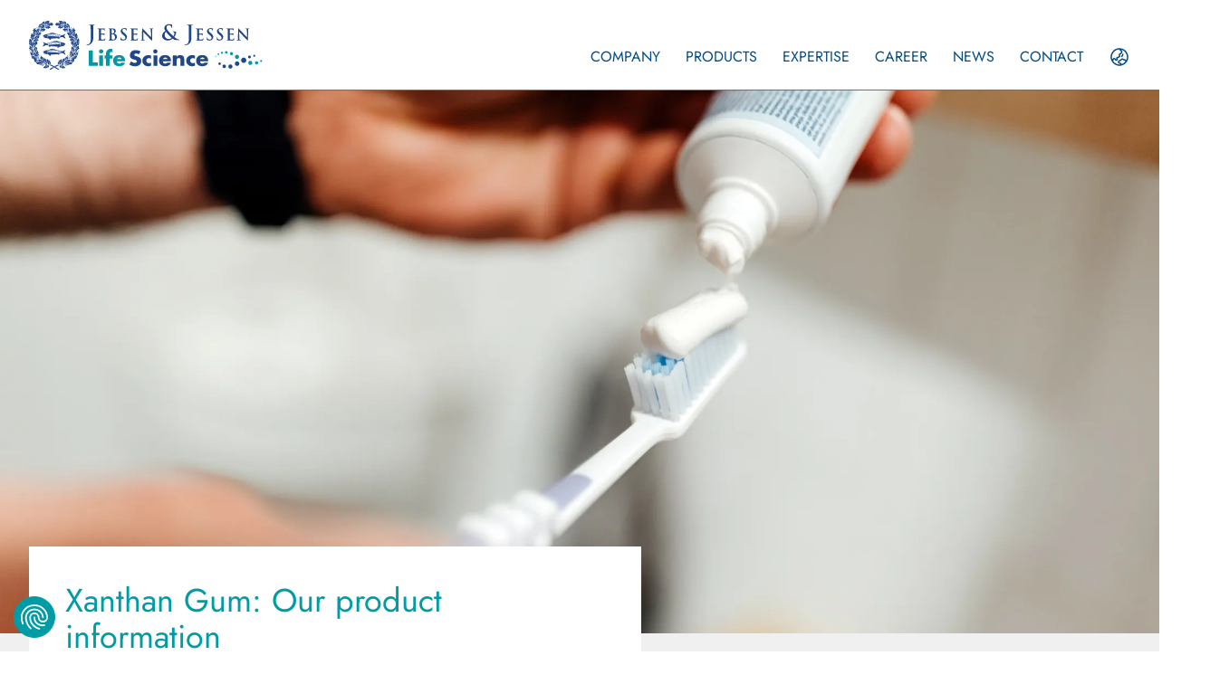

--- FILE ---
content_type: text/html; charset=utf-8
request_url: https://jj-lifescience.de/en/products/xanthan-gum?c=home
body_size: 11611
content:
<!DOCTYPE html><html lang="en"><head><meta charSet="utf-8"/><meta name="viewport" content="width=device-width, initial-scale=1, maximum-scale=1.0, user-scalable=0"/><meta name="robots" content="index, follow"/><meta name="next-head-count" content="3"/><link rel="stylesheet" href="https://sibforms.com/forms/end-form/build/sib-styles.css"/><link rel="apple-touch-icon" sizes="180x180" href="/images/apple-touch-icon.png"/><link rel="icon" type="image/png" sizes="32x32" href="/images/favicon-32x32.png"/><link rel="icon" type="image/png" sizes="16x16" href="/images/favicon-16x16.png"/><link rel="mask-icon" href="/images/safari-pinned-tab.svg" color="#009ca6"/><link rel="manifest" href="/images/site.webmanifest"/><meta name="apple-mobile-web-app-title" content="Jebsen &amp; Jessen Life Science"/><meta name="application-name" content="Jebsen &amp; Jessen Life Science"/><meta name="msapplication-TileColor" content="#da532c"/><meta name="theme-color" content="#ffffff"/><script defer="" src="https://consent.cookiefirst.com/sites/jj-lifescience.de-1731dac7-9e01-42c4-86fe-533e865cbfd0/consent.js"></script><script id="GA">
        (function(w,d,s,l,i){w[l]=w[l]||[];w[l].push({'gtm.start':
          new Date().getTime(),event:'gtm.js'});var f=d.getElementsByTagName(s)[0],
          j=d.createElement(s),dl=l!='dataLayer'?'&l='+l:'';j.async=true;j.src=
          'https://www.googletagmanager.com/gtm.js?id='+i+dl;f.parentNode.insertBefore(j,f);
        })(window,document,'script','dataLayer','GTM-NFCMFGCS');
        </script><link data-next-font="" rel="preconnect" href="/" crossorigin="anonymous"/><link rel="preload" href="/_next/static/css/e8c6c7686ec870bb.css" as="style"/><link rel="stylesheet" href="/_next/static/css/e8c6c7686ec870bb.css" data-n-g=""/><noscript data-n-css=""></noscript><script defer="" nomodule="" src="/_next/static/chunks/polyfills-42372ed130431b0a.js"></script><script src="/_next/static/chunks/webpack-c45bec17dc79db14.js" defer=""></script><script src="/_next/static/chunks/framework-492ecd3e75959344.js" defer=""></script><script src="/_next/static/chunks/main-0165ba9599826d6a.js" defer=""></script><script src="/_next/static/chunks/pages/_app-3a9bcde2f2ffddeb.js" defer=""></script><script src="/_next/static/chunks/858-ea7d1f2fa279fa61.js" defer=""></script><script src="/_next/static/chunks/11-f9e0f6b3239e9012.js" defer=""></script><script src="/_next/static/chunks/779-42bced2df9c340c0.js" defer=""></script><script src="/_next/static/chunks/pages/products/%5B%5B...slug%5D%5D-4323220beaaab55f.js" defer=""></script><script src="/_next/static/4TZfcdR6phN6EiESCFXRJ/_buildManifest.js" defer=""></script><script src="/_next/static/4TZfcdR6phN6EiESCFXRJ/_ssgManifest.js" defer=""></script></head><body><div id="__next"><main class=""></main></div><script id="__NEXT_DATA__" type="application/json">{"props":{"pageProps":{"slug":"xanthan-gum","page":{"name":"Xanthan Gum","slug":"xanthan-gum","url":"/en/products/xanthan-gum","canonical":{"de":"/produkte/xanthan-gum","es":"/es/productos/goma-xantana"},"classification":"Stabilizer / Thickeners","category":"food","hero":"/images/product/Xanthan_Gum_chris-tweten-FK-UKNip0pE-unsplash.webp","image":"/images/product/Xanthan_Gum_chris-tweten-FK-UKNip0pE-unsplash.webp","contact":{"id":"kevinm","title":"Food / Feed Ingredients","showOnContactPage":true,"person":{"name":"Kevin Meyer","position":"Head of Life Science","image":"/images/contact/kevin-meyer.webp","phone":"tel:+49403014185","email":"mailto:kevin.meyer@jebsen-jessen.de","linkedin":"https://www.linkedin.com/in/kevin-meyer-403520b6/"}},"casNumber":"11138-66-2","eNumber":"E415","synonym":"Xanthan Gum","keyProduct":true,"packaging":"25 kg bags","formula":"C35H49O29","meshSize":"80 mesh, 200 mesh","information":"","mdFile":"Xanthan Gum","meta":{"og":{"title":"Jebsen \u0026 Jessen Life Science - Xanthan Gum","description":"More info about Xanthan Gum.","image":"/images/product/Xanthan_Gum_chris-tweten-FK-UKNip0pE-unsplash.webp"},"title":"Xanthan Gum Wholesale: Uses \u0026 Effects | B2B Trader","description":"Xanthan Gum is a thickening and gelling agent. As a Xanthan dealer and distributor with years of experience, we support you in product development.","keywords":"Xanthan Gum, Xanthan, Xanthan Dealer, Xanthan Gum Additive, Xanthan Thickener, Xanthan Distributor, Xanthan Food, Xanthan E415"},"seoContent":"\u003ch2\u003eXanthan Gum: The proven thickening and gelling agent for food, personal care and cosmetics\u003c/h2\u003e\n\u003cp\u003eXanthan Gum, also known as Xanthan, is a natural gelling agent obtained\nby the fermentation of sugar-containing raw materials. It is commonly\nused in the food industry, particularly in the production of ready meals\nand sauces. Xanthan provides an easy and reliable way to improve the\nstability and consistency of food products.\u003c/p\u003e\n\u003cp\u003eXanthan belongs to the group of polysaccharides, which are complex\nsugars. In an aqueous or oily solution, the additive swells and\nincreases the viscosity of the liquid. It forms a gel-like mass that can\nbe used in various applications and remains stable even at high\ntemperatures. The gelling agent cannot be metabolized by the body and is\nexcreted unchanged. Xanthan Gum is therefore classified as a soluble\nfiber that has positive effects on digestion and intestinal health.\u003c/p\u003e\n\u003cp\u003eXanthan thickener is well-tolerated, safe, and environmentally friendly.\nIt is available as a beige, tasteless powder that dissolves quickly in\ncold or hot water and shows solid freeze-thaw stability. Xanthan Gum is\nlisted under the E number E415.\u003c/p\u003e\n\u003ch2\u003eXanthan Production: Technological Extraction\u003c/h2\u003e\n\u003cp\u003eIndustrial production of Xanthan is carried out through microbial\nfermentation. This requires bacteria of the genus Xanthomonas and\nsugar-containing raw materials such as corn, wheat or soy. Fermentation\nultimately produces Xanthan Gum in a gel-like consistency. After\nalcohols are added, the jelly solidifies. The solid can then be further\nprocessed into beige Xanthan powder, which is versatile and can be used\nin various applications.\u003c/p\u003e\n\u003ch2\u003eXanthan Food Application and Effects\u003c/h2\u003e\n\u003cp\u003eXanthan can be added to all foods that are suitable for food additives\n. It is one of the most consumed additives. Within food\ntechnology, Xanthan E415 fulfills several functions that are intended to\nimprove the consistency of food.\u003c/p\u003e\n\u003cp\u003eThese include the following:\u003c/p\u003e\n\u003cul\u003e\n\u003cli\u003e\n\u003cp\u003eThe ability of Xanthan Gum to produce a smooth and homogeneous\nconsistency makes it a preferred choice in the baking industry,\nespecially for gluten-free foods as it provides similar binding\nproperties to gluten-rich ingredients.\u003c/p\u003e\n\u003c/li\u003e\n\u003cli\u003e\n\u003cp\u003eIn ready meals, salad dressings, or sauces, Xanthan Gum helps to\ncreate a pleasant texture and good taste without the need for additional\ningredients. Xanthan Gum optimizes the flowability and prevents uneven\nconsistencies.\u003c/p\u003e\n\u003c/li\u003e\n\u003cli\u003e\n\u003cp\u003eIn frozen products, the water-binding ability of Xanthan is used to\noptimize freeze-thaw stability, ensuring that the consistency of frozen\nproducts is maintained after thawing.\u003c/p\u003e\n\u003c/li\u003e\n\u003cli\u003e\n\u003cp\u003eXanthan Gum also helps to stabilize flavors. The thickening agent\nserves as a flavor carrier in this area.\u003c/p\u003e\n\u003c/li\u003e\n\u003cli\u003e\n\u003cp\u003eAs a non-animal gelatin substitute, Xanthan is always an option when a\ngel-like consistency is required in vegan products.\u003c/p\u003e\n\u003c/li\u003e\n\u003cli\u003e\n\u003cp\u003eIn ice cream, Xanthan is used to achieve optimal creaminess. The\nthickening agent prevents water from crystallizing, resulting in a\ngritty ice cream consistency.\u003c/p\u003e\n\u003c/li\u003e\n\u003cli\u003e\n\u003cp\u003eXanthan E415 is also used in fruit juices, where the additive helps to\ndistribute natural suspended substances more evenly in the juice.\u003c/p\u003e\n\u003c/li\u003e\n\u003cli\u003e\n\u003cp\u003eMolecular chefs use Xanthan for extraordinary creations from liquids.\nXanthan Gum can also be excellently combined with other thickeners.\nXanthan, when combined with carob seed flour, can achieve a rubbery\nconsistency. Unlike other additives, Xanthan Gum is approved for use in\norganic products.\u003c/p\u003e\n\u003c/li\u003e\n\u003c/ul\u003e\n\u003cp\u003eThe natural thickener is considered so harmless that it is even used in\nthe preparation of infant formula.\u003c/p\u003e\n\u003ch2\u003eXanthan Gum: Further Uses of the Additive\u003c/h2\u003e\n\u003cp\u003eXanthan Gum additive is also used in the Home \u0026#x26; Personal Care industry,\nespecially in body care products. Xanthan acts as a binder and ensures\nthat different components of a product are held together. Xanthan has an\nemulsion stabilizing effect, which is of great importance for product\nstability. As Xanthan binds water, Xanthan-containing creams are also\neffective moisturizers for the skin.\u003c/p\u003e\n\u003cp\u003eIn addition, the thickening and gelling properties of Xanthan are also\nused in cosmetics to achieve optimal viscosity. The additive is added to\nshampoos, conditioners, liquid soaps, body creams, makeup, mascara, or\ntoothpastes.\u003c/p\u003e\n\u003cp\u003eXanthan Gum is also commonly used as a thickening agent in the animal\nfeed additive industry.\u003c/p\u003e\n\u003ch2\u003eConclusion: What Makes the Additive Special\u003c/h2\u003e\n\u003cp\u003eWith its simple and sustainable production, the ability to improve the\nconsistency of food, and its broad application in various industries,\nXanthan Gum is an essential component for many products and a proven\nsolution for a variety of manufacturing processes. This thickening and\ngelling agent is particularly characterized by its high compatibility\nand uncomplicated combinability.\u003c/p\u003e\n\u003ch2\u003eWe Provide High-Quality Additives\u003c/h2\u003e\n\u003cp\u003eAre you looking for a Xanthan Gum supplier or interested in other\nproducts from us? Please use our inquiry form so that one of our\nexperienced staff members can take care of your request as quickly as\npossible.\u003c/p\u003e\n\u003cp\u003eIf you want a sample, please also specify the desired quantity and\nmanufacturer. We will contact you immediately to discuss your\nrequirements.\u003c/p\u003e\n"},"template":"search","type":"product","locale":"en","messages":{"menu":{"language":"SPRACHEN","english":"English","german":"Deutsch","spanish":"Español","countryPage":"Country Portal"},"homepage":{"hero":{"title":"Global partner for food ingredients, home \u0026 personal care products and feed additives","cardOne":{"title":"Request a product quote","url":"/en/products"},"cardTwo":{"title":"Contact product experts","url":"/en/contact"},"cardThree":{"title":"Get trends and market reports"}},"category":{"title":"Learn more about our product applications","categoryOne":{"url":"/en/products/food-ingredients","more":"More about food ingredients","title":"Food Ingredients","description":"Extending shelf life, ensuring sustained consistency, or preventing emulsions. This is where our food ingredients come into play. We place particular emphasis on ensuring that our products meet EU standards and are tested in German laboratories. This way we can guarantee you the safest and highest quality products. Learn more about our food ingredients and discover our extensive range."},"categoryTwo":{"url":"/en/products/home-and-personal-care","more":"More about Home \u0026 Personal Care","title":"Home \u0026 Personal Care","description":"For consumer-friendly products in Home \u0026 Personal Care, you can rely on our additives. Whether it’s fresh laundry, a clean home or glowing skin – we are your reliable partner. Learn more about our innovative raw materials for the laundry and home care industry here."},"categoryThree":{"url":"/en/products/feed-ingredients","more":"More about feed ingredients","title":"Feed Ingredients","description":"Our portfolio includes a wide range of premium feed ingredients that contribute to a healthy and balanced diet for animals. Our products meet the highest quality standards to meet the needs of animals as well as their owners. Learn more and get an overview of our diversified range of feed additives, here."}}},"productSlider":{"title":"A selection of our products","more":"More products","url":"/en/products","category":{"title":"More products"}},"services":{"title":"Expertise and service from a single source","description":"From sourcing and sales to logistics and quality management, Jebsen \u0026 Jessen Life Science offers professional and customer-oriented service. \u003cbr/\u003eFor more information, please visit our \u003ca class=\"underline\" href=\"/en/expertise\"\u003eLogistics \u0026 Supply Chain Management section\u003c/a\u003e.","itemOne":"Procurement","itemTwo":"Quality Management","itemThree":"Logistics","itemFour":"Sales"},"faq":{"title":"FAQ"},"contact":{"title":"Get in touch","thankYou":"Thank you!","newsletter":{"thankYou":"Thank you for subscribing to our newsletter.","description":"You will immediately receive an email from us. Please confirm your registration by simply clicking on the confirmation link in this email. Only then will you receive our newsletter regularly."},"ourOffices":"Our Offices","sticky":{"title":"Contact us","description":"Your questions about our products","descriptionTwo":"Your questions about our services","jobs":{"title":"Our current vacancies","description":"Perhaps the job you’re looking for isn’t listed? Send us your speculative application \u003ca href=\"https://karriere.jebsen-jessen.de/de/jobs/8/intro\" target=\"_blank\" class=\"underline\"\u003ehere\u003c/a\u003e\u003cbr/\u003e \u003cbr/\u003eWe look forward to receiving your application!","more":"Show all vacancies"}},"form":{"firstName":"First name and last name *","company":"Company *","email":"Business email *","phone":"Phone","message":"I am interested in...","privacy":"I hereby consent to the processing of my personal data for operational and business purposes in accordance with Jebsen \u0026 Jessen Life Science’s Privacy Policy.","newsletter":"I would like to subscribe to the newsletter of Jebsen \u0026 Jessen Life Science GmbH and consent to the processing of my data for registration and sending of newsletters. For this purpose, I also authorize the transfer to the tool Sendinblue and tracking of my personal data within the newsletter emails for optimization of email delivery by the tool Sendinblue.\u003cbr/\u003e\u003cbr/\u003eThe consent can be revoked \u003ca href=\"/en/privacy\" target=\"_blank\" class=\"underline\"\u003ehere\u003c/a\u003e at any time.","send":"Submit"}},"footer":{"columns":[{"title":"COMPANY","links":[{"title":"Expertise","url":"/en/expertise"},{"title":"Sustainability","url":"/en/company#sustainability"},{"title":"Offices","url":"/en/contact"},{"title":"Career","url":"/en/career"},{"title":"Newsletter","onclick":"newsletter"},{"title":"Contact","url":"/en/contact"}]},{"title":"PRODUCTS","category":"food","links":[{"subtitle":"Food Ingredients"}]},{"category":"home","links":[{"subtitle":"Home \u0026 Personal Care"}]},{"category":"feed","links":[{"subtitle":"Feed Ingredients"}]}],"impressum":{"title":"Imprint","url":"/en/imprint"},"privacy":{"title":"Privacy policy","url":"/en/privacy"},"cookie":{"title":"Cookie Settings"},"condition":{"title":"General Terms of Sale","url":"/en/general-terms-of-sale","target":"_self"}},"product":{"title":": Our product information","description":"As a reliable dealer and distributor of {name}, we are your global partner for sourcing high-quality products.","specification":"Product Specification","synonym":"Synonym","cas":"CAS-Nr.","formula":"Formula","meshSize":"Mesh size","casNumber":"CAS Number","information":"Information","eNumber":"E Number","package":"Standard packaging","action":{"details":"Product details","contact":"Send request"}},"search":{"hero":{"title":"Our products at a glance","search":"Enter search term or CAS number"},"filter":{"title":"Filter by","application":"Application","classification":"Classification"}},"company":{"content":{"introOne":{"id":"about-us","title":"Jebsen \u0026 Jessen Life Science – joint global success","description":"The distribution and sale of additives for food and feed as well as home \u0026 personal care products are our daily business. With a focus on Europe and South America, we offer customized solutions in products, prices, and logistics services. Our long-standing experience in sales and distribution enables us to provide our customers with reliable, expert service. We place great emphasis on flexibility and adapting to the individual needs of our customers."},"introTwo":{"title":"From purchasing to storage and delivery – we are here for you!","description":"By working with us, you benefit from the expertise and experience of our skilled team. We ensure that you can have confidence in our reliability, expertise, and flexibility."},"contentOne":{"title":"Values and Responsibility","description":"As a global distribution and service company, we bear responsibility in multiple ways: as an employer, as a purchaser and as a trading partner. We aim to set a good example as a member of the global economy. This conviction determines our entrepreneurial actions. With transparency, trust, and a strong entrepreneurial spirit, the focus is on transforming our business.\u003cbr/\u003e\u003cbr/\u003eWe live by the values ‘open-minded, competent, innovative, and family spirit‘ with entrepreneurial thinking, evolving business models, and the dynamics of global markets driving us forward."},"contentTwo":{"title":"Our Progress in Sustainability","description":"Jebsen \u0026 Jessen Hamburg Group has published its sixed sustainability report to communicate our economic, environmental, and social impacts and progress."}},"letter":{"title":"Team oriented Leadership","description":"Dear business partners,\u003cbr/\u003e\u003cbr/\u003eI am delighted to welcome you to Jebsen \u0026 Jessen Life Science. I have been working for this company since my apprenticeship in 1996 and have been fortunate enough to witness and contribute to the growth and development of Jebsen \u0026 Jessen Life Science from the very beginning.\u003cbr/\u003e\u003cbr/\u003eInitially, Jebsen \u0026 Jessen Life Science was a department for food ingredients, before becoming an independent division and subsidiary of the Jebsen \u0026 Jessen Hamburg Group in 2017. Seeing where it stands today, and how it will evolve tomorrow, fills me with joy and optimism.\u003cbr/\u003e\u003cbr/\u003eReliability is a central value that we maintain both within our team and with our business partners. During past crises, we have proven ourselves as a trading partner that fulfils its agreements and keeps its word. Despite many obstacles and challenges, all contracts were executed, and promises were kept. We place great importance on fostering long-term relationships with you, our valued business partners, and believe that a foundation of trust and professionalism is essential for this.\u003cbr/\u003e\u003cbr/\u003eLooking ahead, I am confident that together we can look forward to a promising and innovative future.\u003cbr/\u003e\u003cbr/\u003eBest regards,\u003cbr/\u003e\u003cbr/\u003e— Björn Frese, Managing Director Jebsen \u0026 Jessen Life Science GmbH"},"hero":{"itemOne":{"title":"190 M","description":"Turnover"},"itemTwo":{"title":"81","description":"Countries"},"itemThree":{"title":"12","description":"Logistics Locations"},"itemFour":{"title":"200K","description":"Tons"}},"values":{"id":"our-values","title":"Jebsen \u0026 Jessen Life Science combines tradition and innovation","subtitle":"Our values","description":"Jebsen \u0026 Jessen Life Science GmbH operates within the Trading Solutions division, which is a merger of all the chemical divisions of Jebsen \u0026 Jessen Hamburg Group, complementing each other and representing a strong unit connected by common values and goals. As Jebsen \u0026 Jessen Life Science GmbH, we benefit not only from the comprehensive network and expertise of our colleagues, but also from the long-standing traditions and firmly anchored values that bind us together.","itemOne":{"title":"Open-Minded","description":"Everyone is welcome here!"},"itemTwo":{"title":"Competent","description":"We are experts in our field!"},"itemThree":{"title":"Innovative","description":"We promote entrepreneurial spirit!"},"itemFour":{"title":"Family Spirit","description":"We live family business!"}},"global":{"id":"global-presence","title":"As part of the Jebsen \u0026 Jessen Hamburg Group, we have a global presence","description":"Our high-quality products come from our certified suppliers, and we work closely with our partners in China and India. Through long-standing supplier relationships and locally based agents, we stay well-informed and can follow market developments early and take appropriate measures.\u003cbr/\u003e\u003cbr/\u003eA diversified warehouse network in Europe and the USA allows us to deliver with precision and flexibility. Our competent and experienced team is available to answer any questions and provide you with the best possible advice.\u003cbr/\u003e\u003cbr/\u003eWe are always striving to optimize our supply chain and tailor it to the needs of our customers. If you have individual requests, please feel free to contact us – together we will find a solution tailored to your needs."}},"map":{"hq":"Jebsen \u0026 Jessen Life Science HQ","logistic":"Logistics Locations","partner":"Partner","usa":{"locationOne":"1 New Jersey","locationTwo":"1 Illinois","locationThree":"1 Colorado","locationFour":"1 North Carolina"},"europe":{"locationOne":"3 Germany","locationTwo":"3 Netherlands","locationThree":"1 Spain","locationFour":"1 Slovenia"}},"competence":{"content":{"introOne":{"title":"Flexible and innovative logistics solutions for the highest requirements","description":"The world of logistics is constantly changing and bringing new challenges."},"introTwo":{"title":"Always one step ahead","description":"Our experienced logistics experts can find customized solutions for the reliable implementation of the complete supply chain."},"expertise":{"title":"Expertise and service from a single source","description":"From sourcing and sales to logistics and quality management, at Jebsen \u0026 Jessen Life Science you will benefit from a professional and customer-oriented service. In our distribution and supplier activities, we place great value on a basis of trust between all our business partners and customers, as we are interested in long-term business relationships. One of the defining characteristics of our global network is that we remain up-to-date on new trends and changes in the market situation thanks to our consistent presence in individual markets and our experience in working with our suppliers and agents. In addition, our service to our customers is our top priority. We want to be the first point of contact regarding any inquiries, and make sure customers can contact us with multiple questions and are well informed throughout the ordering process.","itemOne":{"title":"Sourcing","description":"Over the years, we have built up a diversified network of suppliers and agents that guarantees continuous reliability in sourcing.","items":"\u003citem\u003eLong-standing supplier relationships\u003c/item\u003e\u003citem\u003eLocally based agents\u003c/item\u003e\u003citem\u003eConstant price monitoring\u003c/item\u003e\u003citem\u003eEarly market information\u003c/item\u003e"},"itemTwo":{"title":"Quality management","description":"We offer a comprehensive service around quality and safety management, which is ensured by regular audits and controls.","items":" \u003citem\u003eISO 9001:2015 certified\u003c/item\u003e \u003citem\u003eGMP+ certified\u003c/item\u003e\u003citem\u003eBio certified\u003c/item\u003e\u003citem\u003eIFS Broker certified\u003c/item\u003e"},"itemThree":{"title":"Logistics","description":"Our logistics team guarantees reliable and efficient distribution of our products, making a significant contribution to optimizing the supply chain.","items":"\u003citem\u003eOn-time and secure shipment around the world\u003c/item\u003e\u003citem\u003eNational and international distribution\u003c/item\u003e\u003citem\u003eIntelligent logistics network for just-in-time delivery\u003c/item\u003e\u003citem\u003eIndividual supply chain solutions\u003c/item\u003e"},"itemFour":{"title":"Sales","description":"Our focus is on the customer! Our experienced team ensures that our customers are supplied with high quality goods and that we find an individual solution for every possible challenge.","items":"\u003citem\u003eDetailed product knowledge\u003c/item\u003e\u003citem\u003eIndividual solutions for you\u003c/item\u003e\u003citem\u003eCustomer-oriented service\u003c/item\u003e\u003citem\u003eAttractive prices\u003c/item\u003e\u003citem\u003eWide range of financing options\u003c/item\u003e"}}},"hero":{"title":"Quality to be proud of","description":"When working with food additives, our top priority is to ensure food safety standards. That's why we operate within the Global Food Safety Initiative (GFSI) standards and have been awarded the IFS Broker certificate. In addition, our quality management is ISO 9001 certified.\u003cbr/\u003e\u003cbr/\u003eNot only are we certified, but we also make sure our suppliers are GFSI certified and audit them regularly. For quality assurance we have safety data sheets and certificates of analysis, as well as specifications for all products. For individual inquiries about products, we can provide documents showing the standard of the product in a ‘Product Introduction’. For each import we perform an additional inspection and test the quality of the products in an accredited service lab in Germany to guarantee compliance with the safety standards required by the EU.  "},"title":"Our service for you","itemOne":{"title":"On-time and safe shipping around the world","description":"Attractive container rates and reliable, on-time shipments thanks to our worldwide network.  \u003cbr/\u003e\u003cbr/\u003eWe offer solutions for bulk/breakbulk shipments as well as tank container/flexibag solutions. "},"itemTwo":{"title":"National and international distribution","description":"We deliver reliably and safely via an optimal logistics network with proven partners for all types of cargo.\u003cbr/\u003e\u003cbr/\u003eOur distribution competencies include general cargo, partial shipments, less and full container loads, silo trucks, as well as courier services. "},"itemThree":{"title":"Intelligent logistics network for just-in-time delivery","description":"Our intelligent warehouse infrastructure in Europe enables flexibility for customer requirements and short delivery times. We select warehouses with potential for the IFS system and regularly audit our logistics sites to ensure high standards. To guarantee the quality of our products, storage, repackaging, and silage processes are carried out according to the highest required standards for your product."},"itemFour":{"title":"Individual solutions","description":"Repackaging, labelling, grinding, or liquefying are available for many of our products. In addition, we will be happy to inform you about our approach to customs management and handling of customs issues. Regular training in dangerous goods handling is a matter of course for us.\u003cbr/\u003e\u003cbr/\u003eWe are certified and comply with EU requirements for standards such as organic, food, feed, kosher, or halal. Please do not hesitate to contact us."}},"certificates":{"title":"Our Quality Promise"},"career":{"content":{"introOne":{"title":"Apply now","description":"Jebsen \u0026 Jessen Life Science Europe operates as part of a global group of companies with business partners, customers, and suppliers in more than 80 countries."},"introTwo":{"title":"Our values: open-minded, innovative, competent, family spirit!","description":"Our corporate history has been shaped by employees who started their career as trainees at Jebsen \u0026 Jessen Hamburg Group and have since worked their way up to become division managers or managing directors. Our diverse projects and business divisions offer first-class opportunities for personal and professional development. Our teams consist of motivated employees who want to inspire customers through team spirit, tap into new markets, and develop our company sustainably. We offer language courses, coaching, advanced training, and attractive social benefits to ensure that our employees feel at home and can continue to develop their personal and professional skills. Build your career with an attractive employer in Hamburg’s HafenCity."},"benefits":{"title":"We Offer","itemOne":{"title":"Employer subsidy for public transportation","description":"For an environmentally friendly commute, we offer a Profiticket subsidy of €40 per month."},"itemTwo":{"title":"Corporate benefits","description":"Through our portal, you will receive discounts for various shops as well as reduced entrance fees for leisure activities and various products."},"itemThree":{"title":"Ergonomic workstations","description":"To support your health proactively, all workplaces are equipped with ergonomic office chairs and height-adjustable desks."},"itemFour":{"title":"Jobbike","description":"You put together the bike of your dreams and lease it through us via deferred compensation, helping you keep fit on your way to work or in your free time."},"itemFive":{"title":"Remote working","description":"To support a good work-life balance, you can choose to work remotely 2 days/week."},"itemSix":{"title":"Holiday pay/13th salary","description":"Our employees receive a 13th salary and an additional holiday allowance of €650."},"itemSeven":{"title":"Capital-forming benefits","description":"Building savings contract, funds, or company pension plan: our employees receive an employer allowance of €27."},"itemEight":{"title":"Continuing professional development","description":"Your individual development is important to us. That’s why we offer training for professional and personal development, from language courses to communication workshops."},"itemNine":{"title":"Company fitness","description":"With a monthly contribution of €21, we offer a Wellpass membership that gives our employees access to well-known and popular sports facilities and gyms."}}},"title":"Learn more about careers and training at Jebsen \u0026 Jessen Hamburg Group","job":{"title":"Job Portal"},"career":{"title":"Careers"},"apprentice":{"title":"Training"},"hero":{"title":"Recognized good trainer","description":"In recognition of the high quality of our in-company training, our company has again been certified by the AGA as a ‘Recognized Good Trainer’ for the year 2022/23. As a company, we are particularly proud of the ‘Recognized Good Trainer’ seal."}},"news":{"title":"Jebsen \u0026 Jessen Life Science News","more":"Read more","newsletter":"Receive trends and market reports"},"category":{"subtitle":"We offer a full range of ingredients","download":{"label":"Get more product information for download","url":"#download"}},"download":{"title":"DOWNLOAD BROCHURE","description":"We are thrilled to offer you our brochure for download. You will find not only detailed information about our company, but also an overview of our entire product range. Download the brochure easily and conveniently here to discover our high-quality products and services.  \u003cbr/\u003e\u003cbr/\u003e\u003cbr/\u003e\u003cbr/\u003eYou can also download our compact one-pager to get an overview of our best-selling products in this industry. Take advantage of this opportunity to download the one-pager now for a quick and easy way to find out more about our product range. You’ll be impressed by our selection of products. If you have any questions, please do not hesitate to contact us.","home":{"pdfOne":"Product list Home \u0026 Personal Care ( PDF | 2.4 MB )","pdfTwo":"Jebsen \u0026 Jessen Life Science Brochure ( PDF | 3.6 MB )"},"food":{"pdfOne":"Product list Food Ingredients ( PDF | 942 KB )","pdfTwo":"Jebsen \u0026 Jessen Life Science Brochure ( PDF | 3.6 MB )"},"feed":{"pdfOne":"Jebsen \u0026 Jessen Life Science Brochure ( PDF | 3.6 MB )"}},"newsletter":{"subscribed":{"title":"The subscription to our newsletter was successful.","description":"From now on, you will regularly receive market updates and price forecasts from the industry directly in your inbox."},"unsubscribed":{"title":"The unsubscription from our newsletter was successful.","description":""}},"social":{"title":"Follow our LinkedIn channel"}}},"__N_SSG":true},"page":"/products/[[...slug]]","query":{"slug":["xanthan-gum"]},"buildId":"4TZfcdR6phN6EiESCFXRJ","isFallback":false,"gsp":true,"locale":"en","locales":["de","en","es"],"defaultLocale":"de","scriptLoader":[]}</script><noscript><iframe src="https://www.googletagmanager.com/ns.html?id=GTM-NFCMFGCS" height="0" width="0" style="display:none;visibility:hidden"></iframe></noscript></body></html>

--- FILE ---
content_type: text/css
request_url: https://consent.cookiefirst.com/sites/jj-lifescience.de-1731dac7-9e01-42c4-86fe-533e865cbfd0/styles.css?v=bd2fefdf-3c2e-4f51-8630-b78209fbc4ef
body_size: 181
content:
.cookiefirst-root {--banner-font-family: inherit !important;--banner-width: 100% !important;--banner-bg-color: rgba(255,255,255,1) !important;--banner-shadow: 0.1 !important;--banner-text-color: rgba(0,0,0,1) !important;--banner-outline-color: rgba(255, 255, 255, 1) !important;--banner-accent-color: rgba(0, 156, 166, 1) !important;--banner-text-on-accent-bg: rgba(255,255,255,1) !important;--banner-border-radius:0 !important;--banner-backdrop-color: rgba(0,0,0,0.1) !important;--banner-widget-border-radius: 0 !important;--banner-btn-primary-text:rgba(255,255,255,1) !important;--banner-btn-primary-bg:rgba(0, 156, 166, 1) !important;--banner-btn-primary-border-color:rgba(0, 156, 166, 1) !important;--banner-btn-primary-border-radius:4px !important;--banner-btn-primary-hover-text:rgba(0, 156, 166, 1) !important;--banner-btn-primary-hover-bg:rgba(0,0,0,0) !important;--banner-btn-primary-hover-border-color:rgba(0, 156, 166, 1) !important;--banner-btn-primary-hover-border-radius:4px !important;--banner-btn-secondary-text:rgba(255,255,255,1) !important;--banner-btn-secondary-bg:rgba(0, 156, 166, 1) !important;--banner-btn-secondary-border-color:rgba(0, 156, 166, 1) !important;--banner-btn-secondary-border-radius:4px !important;--banner-btn-secondary-hover-text:rgba(0, 156, 166, 1) !important;--banner-btn-secondary-hover-bg:rgba(0,0,0,0) !important;--banner-btn-secondary-hover-border-color:rgba(0, 156, 166, 1) !important;--banner-btn-secondary-hover-border-radius:4px !important;--banner-btn-floating-bg:rgba(0, 156, 166, 1) !important;--banner-btn-floating-border:rgba(0, 156, 166, 1) !important;--banner-btn-floating-icon:rgba(255,255,255,1) !important;--banner-btn-floating-hover-bg:rgba(0,0,0,0) !important;--banner-btn-floating-hover-border:rgba(0, 156, 166, 1) !important;--banner-btn-floating-hover-icon:rgba(0, 156, 166, 1) !important;}.cookiefirst-root * {scrollbar-color: rgba(0, 156, 166, 1) rgba(0, 0, 0, 0.3);scrollbar-width: auto !important;scrollbar-face-color:rgba(0, 156, 166, 1);scrollbar-arrow-color: rgba(0, 156, 166, 1);scrollbar-track-color: rgba(0, 0, 0, 0.3);scrollbar-shadow-color: rgba(0, 156, 166, 1) ;scrollbar-highlight-color: transparent;scrollbar-3dlight-color: transparent;scrollbar-darkshadow-Color: transparent;}.cookiefirst-root *::-webkit-scrollbar {width: initial !important;}.cookiefirst-root *::-webkit-scrollbar-track {background: rgba(0, 0, 0, 0.3);}.cookiefirst-root *::-webkit-scrollbar-thumb {background: rgba(0, 156, 166, 1);border-radius: 0}.cookiefirst-root *::-webkit-scrollbar-thumb:hover {background: rgba(0, 156, 166, 1);}

--- FILE ---
content_type: application/javascript; charset=UTF-8
request_url: https://jj-lifescience.de/_next/static/4TZfcdR6phN6EiESCFXRJ/_buildManifest.js
body_size: 775
content:
self.__BUILD_MANIFEST=function(s,c,e){return{__rewrites:{afterFiles:[],beforeFiles:[],fallback:[]},"/_error":["static/chunks/pages/_error-305f8e082798b6b6.js"],"/productos/[[...slug]]":[s,c,e,"static/chunks/pages/productos/[[...slug]]-15831b10da4baff5.js"],"/products/[[...slug]]":[s,c,e,"static/chunks/pages/products/[[...slug]]-4323220beaaab55f.js"],"/produkte/[[...slug]]":[s,c,e,"static/chunks/pages/produkte/[[...slug]]-a050766ab2f94dd5.js"],"/[[...slug]]":[s,"static/chunks/999-dfdcb9a230f7f8d3.js",c,"static/css/774b655260f8739c.css","static/chunks/pages/[[...slug]]-ec24374c613d0948.js"],sortedPages:["/_app","/_error","/productos/[[...slug]]","/products/[[...slug]]","/produkte/[[...slug]]","/[[...slug]]"]}}("static/chunks/858-ea7d1f2fa279fa61.js","static/chunks/11-f9e0f6b3239e9012.js","static/chunks/779-42bced2df9c340c0.js"),self.__BUILD_MANIFEST_CB&&self.__BUILD_MANIFEST_CB();

--- FILE ---
content_type: application/javascript; charset=UTF-8
request_url: https://jj-lifescience.de/_next/static/chunks/pages/products/%5B%5B...slug%5D%5D-4323220beaaab55f.js
body_size: 538
content:
(self.webpackChunk_N_E=self.webpackChunk_N_E||[]).push([[67],{9806:function(e,n,a){(window.__NEXT_P=window.__NEXT_P||[]).push(["/products/[[...slug]]",function(){return a(5521)}])},5521:function(e,n,a){"use strict";a.r(n),a.d(n,{__N_SSG:function(){return _}});var t=a(2322),r=a(7729),s=a.n(r),l=a(9412),i=a(9782),u=a(2728),o=a(2134),c=a(7759),d=a(4362),_=!0;n.default=e=>{var n,a,r;let _=(0,d.w)();if(!e.page)return(0,t.jsx)(t.Fragment,{});let f=null,{type:m}=e,p=null!==(r=null===(a=e.page)||void 0===a?void 0:null===(n=a.meta)||void 0===n?void 0:n.alt)&&void 0!==r?r:e.page.name;switch(m){case"product":f=(0,t.jsx)(l.P,{...e});break;case"category":f=(0,t.jsxs)(i.Z,{params:e,children:[(0,t.jsx)(u.V,{minHeight:"mobile"===_?300:600,fullPage:!0,image:{src:e.page.hero,alt:p}}),(0,t.jsx)(o.p,{...e})]});break;default:f=(0,t.jsx)(c.A,{params:e})}return(0,t.jsxs)(t.Fragment,{children:[(0,t.jsx)(s(),{children:(0,t.jsx)("meta",{name:"robots",content:"index, follow"})}),(0,t.jsx)("main",{className:"",children:f})]})}}},function(e){e.O(0,[858,11,779,888,774,179],function(){return e(e.s=9806)}),_N_E=e.O()}]);

--- FILE ---
content_type: image/svg+xml
request_url: https://jj-lifescience.de/images/logo.svg
body_size: 20742
content:
<svg width="285" height="60" viewBox="0 0 285 60" xmlns="http://www.w3.org/2000/svg">
    <g fill="none" fill-rule="evenodd">
        <path d="M17.006 38.086c1.145-1.009 2.829-1.883 6.601-2.22 1.82-.874 3.301-1.413 4.648-1.614.27 0 .337.067.135.201-.135.135-.202.202-.27.404.068.135.135.135.203.067.539-.269.876-.403 1.55-.47.201 0 .269.134.134.201a.929.929 0 0 0-.202.27c0 .134.067.134.202.067.606-.202.876-.202 1.482-.27.202 0 .202.135.135.202-.068.068-.068.135-.068.202.135.135.405.067.741 0 .135 0 .135.135.135.135 0 .067-.067.134 0 .269.067.067.135.067.337.067a57.23 57.23 0 0 1 2.694.606c1.482.403 2.762.74 4.244 1.21 1.415-.134 2.56-.605 4.11-1.48.471-.336.539 0 .27.471-.338.673-.81 1.548-1.28 1.817-.136.134-.068.269.067.269.943.47 1.414 1.816 1.549 2.892 0 .337-.202.337-.337.202-.471-.538-1.078-1.009-1.953-1.48-.54-.269-1.213-.605-1.954-.672-.539 0-1.886.605-2.964.807-.135.067-.202.134-.202.269.135.134.135.202.337.269.134.135 0 .27-.135.27s-.202.066-.337.066c-.202.068-.135.202-.135.539-.067.134-.202.134-.336.067-.741-.27-1.28-.538-2.089-.807-.27 0-.404 0-.673.067-2.223.269-4.783.403-6.939.47-.337.068-.471.135-.337.337.337.336.404.404.809.74a.149.149 0 0 1-.202.202c-.27-.067-.674-.202-.944-.135-.067.068-.134.068-.134.202 0 .202-.135.135-.202.067-.674-.403-1.146-.74-1.617-1.412-.135-.135-.27-.202-.404-.202a18.31 18.31 0 0 1-4.244-.875 5.712 5.712 0 0 0-1.145-.269c-.068 0-.337 0-.405-.067 0-.47.472-.673.809-.807 0-.202-.27-.471-.741-.673-.27-.135-.606-.336-.943-.336-.068.067-.135 0 0-.135zm.337.606c-.068.067-.135.269.269.605.27.135.472.135.674 0 .067-.135-.068-.27-.337-.404a1.088 1.088 0 0 0-.606-.201zm3.57-1.279a.434.434 0 0 0-.404.404c0 .202.202.404.404.404a.434.434 0 0 0 .404-.404.434.434 0 0 0-.404-.404zm1.684-.605c.404.605.404 1.413.404 1.884-.067.74-.404 1.345-.808 1.816 0 .134 0 .202.134.202.54-.404.944-1.01 1.146-2.018.067-.471.27-.74.606-.74.337 0 .539.067.674.201.134.135.269.404.471.471.404 0 .606-.336 1.01-.403.405 0 .607.672.876.605.27 0 .404-.47 1.078-.47.472 0 .472.537.876.672.27-.067.539-.471.943-.471.404-.067.404.404.741.538.404 0 .472-.538.943-.403.539-.068.472.605.876.605.404-.067.471-.47.876-.47.471 0 .673.537.943.537.336 0 .539-.403.943-.403.471 0 .74.336 1.414.47 1.078-.067 1.55-.403 2.021-1.009.135-.336.27-.538-.134-.672-1.752-.606-3.503-1.077-5.255-1.346-2.223-.336-4.378-.47-6.197-.336-1.482.067-2.83.135-4.312.404-.336.067-.404.134-.27.336zm1.28 0a.434.434 0 0 0-.404.404c0 .201.202.403.404.403a.434.434 0 0 0 .404-.403c0-.202-.135-.404-.404-.404zm1.751.202a.434.434 0 0 0-.404.403c0 .202.202.404.404.404a.434.434 0 0 0 .404-.404c0-.201-.134-.403-.404-.403zm1.82.269a.434.434 0 0 0-.405.403c0 .202.202.404.404.404a.434.434 0 0 0 .404-.404.434.434 0 0 0-.404-.403zm1.818.269a.434.434 0 0 0-.404.404c0 .201.202.403.404.403a.434.434 0 0 0 .404-.403c.068-.27-.135-.404-.404-.404zm1.684.134a.434.434 0 0 0-.404.404c0 .202.202.404.404.404a.434.434 0 0 0 .404-.404c0-.202-.134-.404-.404-.404zm1.752.135a.434.434 0 0 0-.405.404c0 .201.202.403.405.403a.434.434 0 0 0 .404-.403.434.434 0 0 0-.404-.404zm1.751.135a.434.434 0 0 0-.404.403c0 .202.202.404.404.404a.434.434 0 0 0 .404-.404c0-.202-.135-.403-.404-.403zm1.819.201a.434.434 0 0 0-.404.404c0 .202.202.404.404.404a.434.434 0 0 0 .404-.404c0-.27-.135-.404-.404-.404zm-11.317-1.816a.29.29 0 0 0-.27.27c0 .134.135.268.27.268a.29.29 0 0 0 .27-.269c.066-.134-.068-.269-.27-.269zm1.751.135a.29.29 0 0 0-.27.269c0 .134.135.269.27.269a.29.29 0 0 0 .27-.27c.067-.201-.068-.268-.27-.268zm1.886.134a.29.29 0 0 0-.27.27c0 .134.136.268.27.268a.29.29 0 0 0 .27-.269.29.29 0 0 0-.27-.269zm1.684.27a.29.29 0 0 0-.269.268c0 .135.135.27.27.27a.29.29 0 0 0 .269-.27.29.29 0 0 0-.27-.269zm1.685.201a.29.29 0 0 0-.27.27c0 .134.135.268.27.268a.29.29 0 0 0 .269-.269c.067-.134-.135-.269-.27-.269zm1.818.135a.29.29 0 0 0-.27.269c0 .134.136.269.27.269a.29.29 0 0 0 .27-.27.29.29 0 0 0-.27-.268zm1.82.269a.29.29 0 0 0-.27.269c0 .134.134.269.27.269a.29.29 0 0 0 .269-.27.29.29 0 0 0-.27-.268zm1.885.403a.29.29 0 0 0-.27.27c0 .134.136.268.27.268a.29.29 0 0 0 .27-.269.29.29 0 0 0-.27-.269zm-9.7-1.749c-.135 0-.202.068-.202.202 0 .135.067.202.202.202s.202-.067.202-.202c0-.134-.067-.202-.202-.202zm1.684.068c-.135 0-.202.067-.202.201 0 .135.067.202.202.202s.202-.067.202-.202c0-.067-.135-.201-.202-.201zm1.684.067c-.135 0-.202.067-.202.202 0 .134.067.201.202.201s.202-.067.202-.201c0-.068-.067-.202-.202-.202zm1.752.336c-.135 0-.202.067-.202.202 0 .134.067.202.202.202.134 0 .202-.068.202-.202 0-.135-.068-.202-.202-.202zm1.886.27c-.135 0-.202.066-.202.201s.067.202.202.202.202-.067.202-.202-.067-.202-.202-.202zm1.819.47c-.135 0-.202.067-.202.202 0 .134.067.202.202.202.134 0 .202-.068.202-.202 0-.135-.135-.202-.202-.202zm1.751.538c-.135 0-.202.068-.202.202 0 .135.067.202.202.202s.202-.067.202-.202c0-.134-.135-.202-.202-.202zm6.063-9.552c-1.145-1.01-2.83-1.884-6.602-2.22-1.819-.875-3.3-1.413-4.648-1.547-.27 0-.337.067-.135.201.135.135.202.202.27.404-.068.135-.135.135-.202.067-.54-.269-.876-.403-1.55-.47-.202 0-.27.134-.134.201.067.067.134.135.202.27 0 .134-.068.134-.202.067-.607-.202-.876-.202-1.482-.27-.202 0-.202.135-.135.202.067.068.067.135.067.202-.134.135-.404.067-.74 0-.135 0-.135.135-.135.135 0 .067.067.134 0 .269-.068.067-.135.067-.337.067a57.23 57.23 0 0 0-2.695.605c-1.482.404-2.762.808-4.244 1.211-1.414-.134-2.56-.605-4.109-1.48-.472-.269-.539 0-.27.471.337.673.809 1.547 1.28 1.817.135.134.068.269-.067.269-.943.47-1.415 1.816-1.55 2.892 0 .337.203.337.338.202.471-.538 1.077-1.009 1.953-1.48.539-.269 1.213-.605 1.954-.673.539 0 1.886.606 2.964.74.134.068.202.135.202.27-.135.134-.135.201-.337.269-.135.134 0 .269.135.269.134 0 .202.067.336.067.203.067.135.202.135.538.068.135.202.135.337.067.741-.269 1.28-.538 2.088-.807.27 0 .404 0 .674.067 2.223.27 4.783.337 6.938.404.337.067.472.135.337.336-.337.337-.404.404-.808.74a.149.149 0 0 0 .202.202c.27-.067.674-.202.943-.134.067.067.135.067.135.201 0 .202.135.135.202.068.674-.404 1.145-.74 1.617-1.413 0 .135.134.135.27.135a18.31 18.31 0 0 0 4.243-.875 5.712 5.712 0 0 1 1.145-.269c.068 0 .337 0 .404-.067 0-.471-.471-.673-.808-.808 0-.201.27-.47.741-.672.27-.135.606-.337.943-.337.135-.201.27-.269.135-.403zm-.404.605c.067.067.134.27-.27.606-.27.134-.471.134-.673 0-.068-.135.067-.27.336-.404.203-.135.405-.202.607-.202zm-3.57-1.21c.201 0 .404.201.404.403a.434.434 0 0 1-.405.404.434.434 0 0 1-.404-.404c0-.27.202-.404.404-.404zm-1.685-.673c-.404.605-.404 1.412-.404 1.883.067.74.404 1.346.808 1.817 0 .134 0 .201-.134.201-.54-.403-.943-.941-1.213-2.018-.067-.47-.27-.74-.606-.74-.337 0-.539.067-.674.202-.134.135-.27.404-.471.47-.404 0-.607-.335-1.078-.403-.404 0-.606.673-.876.606-.27 0-.404-.471-1.078-.471-.471 0-.471.538-.875.673-.27-.068-.54-.471-.943-.471-.405-.068-.405.403-.741.538-.405 0-.472-.538-.944-.404-.538-.067-.471.606-.875.606-.405-.068-.472-.471-.876-.471-.472 0-.674.538-.943.538-.337 0-.54-.404-.943-.404-.472 0-.741.337-1.415.471-1.078-.067-1.55-.403-2.02-1.009-.136-.336-.27-.538.134-.673 1.751-.605 3.503-1.076 5.254-1.345 2.223-.336 4.379-.47 6.198-.336 1.482.067 2.83.134 4.311.403.472.068.539.135.404.337zm-1.28.067c.202 0 .405.202.405.403a.434.434 0 0 1-.405.404.434.434 0 0 1-.404-.404c0-.269.135-.47.404-.403zm-1.751.202c.202 0 .404.201.404.403a.434.434 0 0 1-.404.404.434.434 0 0 1-.404-.404c0-.269.202-.403.404-.403zm-1.752.201c.203 0 .405.202.405.404a.434.434 0 0 1-.405.404.434.434 0 0 1-.404-.404c-.067-.202.135-.404.404-.404zm-1.886.27c.202 0 .404.201.404.403a.434.434 0 0 1-.404.404.434.434 0 0 1-.404-.404c0-.202.135-.403.404-.403zm-1.684.134c.202 0 .404.202.404.404a.434.434 0 0 1-.404.403.434.434 0 0 1-.404-.403c0-.202.202-.404.404-.404zm-1.751.202c.202 0 .404.202.404.404a.434.434 0 0 1-.404.403.434.434 0 0 1-.405-.403c0-.27.203-.471.405-.404zm-1.752.134c.202 0 .404.202.404.404a.434.434 0 0 1-.404.404.434.434 0 0 1-.404-.404c0-.202.202-.404.404-.404zm-1.819.135c.202 0 .405.202.405.404a.434.434 0 0 1-.405.403.434.434 0 0 1-.404-.403c0-.202.202-.404.404-.404zm11.318-1.816a.29.29 0 0 1 .269.269.29.29 0 0 1-.27.269.29.29 0 0 1-.269-.27.29.29 0 0 1 .27-.268zm-1.752.134a.29.29 0 0 1 .27.27.29.29 0 0 1-.27.268.29.29 0 0 1-.27-.269.29.29 0 0 1 .27-.269zm-1.819.202a.29.29 0 0 1 .27.27.29.29 0 0 1-.27.268.29.29 0 0 1-.27-.269c-.067-.134.068-.269.27-.269zm-1.751.27a.29.29 0 0 1 .27.268.29.29 0 0 1-.27.27.29.29 0 0 1-.27-.27c0-.202.135-.269.27-.269zm-1.684.2a.29.29 0 0 1 .27.27.29.29 0 0 1-.27.27.29.29 0 0 1-.27-.27.29.29 0 0 1 .27-.27zm-1.82.135a.29.29 0 0 1 .27.27.29.29 0 0 1-.27.269.29.29 0 0 1-.269-.27.29.29 0 0 1 .27-.269zm-1.75.27a.29.29 0 0 1 .269.269.29.29 0 0 1-.27.269.29.29 0 0 1-.27-.27c-.066-.134.068-.268.27-.268zm-1.887.336a.29.29 0 0 1 .27.269.29.29 0 0 1-.27.27.29.29 0 0 1-.27-.27c-.067-.135.068-.27.27-.27zm9.633-1.75c.135 0 .202.068.202.203 0 .134-.067.202-.202.202-.134 0-.202-.068-.202-.202 0-.068.068-.202.202-.202zm-1.684.135c.135 0 .202.068.202.202 0 .135-.067.202-.202.202s-.202-.067-.202-.202c0-.134.135-.202.202-.202zm-1.684.068c.135 0 .202.067.202.202 0 .134-.067.201-.202.201s-.202-.067-.202-.201c0-.135.135-.202.202-.202zm-1.751.336c.134 0 .202.067.202.202 0 .134-.068.202-.202.202-.135 0-.203-.068-.203-.202 0-.135.068-.27.203-.202zm-1.887.27c.135 0 .202.066.202.2 0 .135-.067.203-.202.203-.134 0-.202-.068-.202-.202 0-.135.068-.202.202-.202zm-1.751.403c.135 0 .202.067.202.202 0 .134-.067.201-.202.201s-.202-.067-.202-.201c0-.068.067-.202.202-.202zm-1.752.538c.135 0 .203.067.203.202 0 .134-.068.202-.203.202-.134 0-.202-.068-.202-.202 0-.068.068-.202.202-.202zm-6.13-9.687c1.146-1.01 2.83-1.884 6.602-2.22 1.819-.875 3.3-1.413 4.648-1.615.27 0 .337.068.135.202-.135.135-.202.202-.27.404.068.134.135.134.202.067.54-.269.876-.404 1.55-.47.202 0 .27.134.135.201a.929.929 0 0 0-.202.27c0 .134.067.134.202.066.606-.201.875-.201 1.482-.269.202 0 .202.135.134.202-.067.202 0 .27 0 .336.135.135.405.068.741 0 .135 0 .135.135.135.135 0 .067-.067.135 0 .27.067.066.135.066.337.066a57.23 57.23 0 0 1 2.694.606c1.482.403 2.762.74 4.244 1.21 1.415-.134 2.56-.605 4.11-1.48.471-.336.539 0 .27.472-.338.672-.81 1.547-1.28 1.816-.136.134-.068.269.067.269.943.47 1.414 1.816 1.549 2.893 0 .336-.202.336-.337.202-.471-.539-1.078-1.01-1.953-1.48-.54-.27-1.213-.606-1.954-.673-.539 0-1.886.605-2.964.807-.135.067-.202.135-.202.27.135.134.135.201.337.268.134.135 0 .27-.135.27s-.202.067-.337.067c-.202.067-.135.201-.135.538-.067.134-.202.134-.336.067-.741-.269-1.28-.538-2.089-.807-.27 0-.404 0-.673.067-2.223.27-4.783.404-6.939.471-.337.067-.471.135-.337.336.337.337.404.404.809.74a.149.149 0 0 1-.202.202c-.27-.067-.674-.202-.944-.134-.067.067-.134.067-.134.201 0 .202-.135.135-.202.068-.674-.404-1.146-.74-1.617-1.413-.135-.135-.27-.202-.404-.202a18.31 18.31 0 0 1-4.244-.874 5.712 5.712 0 0 0-1.145-.27c-.068 0-.337 0-.405-.067 0-.47.472-.672.809-.807 0-.202-.27-.47-.741-.673-.27-.134-.606-.336-.943-.336-.135-.067-.202-.135-.068-.27zm.337.605c-.067.068-.135.27.27.606.27.134.471.134.673 0 .068-.135-.067-.27-.337-.404a1.088 1.088 0 0 0-.606-.202zm3.57-1.278a.434.434 0 0 0-.404.404c0 .202.202.403.404.403a.434.434 0 0 0 .405-.403.434.434 0 0 0-.405-.404zm1.685-.673c.404.606.404 1.413.404 1.884-.068.74-.404 1.345-.809 1.816 0 .135 0 .202.135.202.539-.403.943-.942 1.145-2.018.068-.47.27-.74.607-.74.336 0 .538.067.673.202.135.134.27.403.472.47.404 0 .606-.336 1.01-.403.404 0 .606.673.876.606.27 0 .404-.471 1.078-.471.471 0 .471.538.876.672.269-.067.538-.47.943-.47.404-.068.404.403.74.538.405 0 .472-.539.944-.404.539-.067.471.605.875.605.405-.067.472-.47.876-.47.472 0 .674.538.943.538.337 0 .54-.404.943-.404.472 0 .741.336 1.415.471 1.078-.067 1.55-.404 2.02-1.01.136-.335.27-.537-.134-.672-1.751-.605-3.503-1.076-5.254-1.345-2.223-.337-4.379-.471-6.198-.337-1.482.068-2.829.135-4.311.404-.27.135-.404.135-.27.336zm1.28.068a.434.434 0 0 0-.405.403c0 .202.202.404.404.404a.434.434 0 0 0 .405-.404c.067-.202-.135-.403-.405-.403zm1.75.201a.434.434 0 0 0-.403.404c0 .202.202.404.404.404a.434.434 0 0 0 .404-.404c.067-.202-.135-.404-.404-.404zm1.82.27a.434.434 0 0 0-.404.403c0 .202.202.404.404.404a.434.434 0 0 0 .404-.404c0-.269-.202-.403-.404-.403zm1.819.269a.434.434 0 0 0-.405.403c0 .202.203.404.405.404a.434.434 0 0 0 .404-.404c.067-.269-.135-.47-.404-.403zm1.684.134a.434.434 0 0 0-.404.404c0 .202.202.403.404.403a.434.434 0 0 0 .404-.403c.067-.27-.135-.404-.404-.404zm1.751.135a.434.434 0 0 0-.404.403c0 .202.202.404.404.404a.434.434 0 0 0 .404-.404.434.434 0 0 0-.404-.403zm1.752.134a.434.434 0 0 0-.405.404c0 .202.203.404.405.404a.434.434 0 0 0 .404-.404c.067-.202-.135-.404-.404-.404zm1.818.202a.434.434 0 0 0-.404.404c0 .202.202.403.404.403a.434.434 0 0 0 .405-.403c.067-.27-.135-.404-.405-.404zm-11.317-1.816a.29.29 0 0 0-.27.269c0 .134.136.269.27.269a.29.29 0 0 0 .27-.27c.067-.134-.068-.268-.27-.268zm1.752.134a.29.29 0 0 0-.27.27c0 .134.135.268.27.268a.29.29 0 0 0 .27-.269c.067-.201-.068-.269-.27-.269zm1.886.135a.29.29 0 0 0-.27.269c0 .134.135.269.27.269a.29.29 0 0 0 .27-.269.29.29 0 0 0-.27-.27zm1.684.269a.29.29 0 0 0-.27.269c0 .135.135.27.27.27a.29.29 0 0 0 .27-.27.29.29 0 0 0-.27-.269zm1.684.202a.29.29 0 0 0-.27.269c0 .134.135.269.27.269a.29.29 0 0 0 .27-.27c.067-.134-.068-.268-.27-.268zm1.819.134a.29.29 0 0 0-.27.27c0 .134.135.268.27.268a.29.29 0 0 0 .27-.269.29.29 0 0 0-.27-.269zm1.819.27a.29.29 0 0 0-.27.268c0 .135.135.27.27.27a.29.29 0 0 0 .27-.27.29.29 0 0 0-.27-.269zm1.886.403a.29.29 0 0 0-.27.27c0 .134.135.268.27.268a.29.29 0 0 0 .27-.269c0-.202-.135-.269-.27-.269zm-9.7-1.749c-.135 0-.203.067-.203.202 0 .134.068.202.203.202.134 0 .202-.068.202-.202 0-.135-.068-.202-.202-.202zm1.684.067c-.135 0-.202.068-.202.202 0 .135.067.202.202.202.134 0 .202-.067.202-.202 0-.134-.068-.202-.202-.202zm1.684.068c-.135 0-.202.067-.202.201 0 .135.067.202.202.202s.202-.067.202-.202c0-.067-.067-.201-.202-.201zm1.751.336c-.134 0-.202.067-.202.202 0 .134.068.201.202.201.135 0 .202-.067.202-.201 0-.135-.067-.202-.202-.202zm1.954.269c-.135 0-.202.067-.202.202 0 .134.067.202.202.202s.202-.068.202-.202c-.067-.135-.135-.202-.202-.202zm1.751.404c-.134 0-.202.067-.202.201 0 .135.068.202.202.202.135 0 .202-.067.202-.202 0-.067-.134-.201-.202-.201zm1.752.605c-.135 0-.202.067-.202.202 0 .134.067.202.202.202.134 0 .202-.068.202-.202 0-.135-.135-.202-.202-.202zm-24.52-6.727c-.27-.336-.27-.404.336-.875.404-.269.539-.269 1.213-.336.269-.067.336-.27.673-.404.27-.067.607.135.809.068.27-.068.673-.471 1.01-.606.27-.067.539-.134.606 0 .068.135.337.538.405.606.336.201.538.134.943.336.404.336.404.74.134 1.144-.336.201-.539.201-.875.403-.202.27-.27.538-.337.807-.135.27-.404.337-.606.337-.203-.067-.607-.27-.944-.337-.471.27-.404.337-.875.471-.337 0-.674-.605-1.078-.605-.404.067-.674.673-1.145.605-.472-.269-.943-.74-.674-1.009.067-.336.876-.134 2.223-.403.606-.135 1.347-.202 1.954-.337.134-.134.202-.134-.068-.269-2.088.337-3.368.606-3.705.404zM12.56 8.688c.202-.672.471-1.278.74-1.95.27-.539.607-1.01.944-1.48.134-.135.202-.068.202.134-.472.74-.741 1.346-1.078 2.22a.824.824 0 0 0 .202.74c.337.135.674-.134 1.145-.538.27-.135.337.134.135.269-.472.202-.943.47-1.078 1.144-.067.269 0 .47.27.336.539-.605 1.212-1.144 1.751-1.615.404-.336.741-.941 1.078-1.009.27 0 .337.068.27.27-.337.201-.674.538-.944.74-.27.269-.471.538-.673.74-.472.336-.674.47-1.146.807-.202.403.203.538.54.47.201-.201.404-.47.606-.605.471-.067.673-.134 1.145-.134.471-.202.471-.539.876-.673.539-.067 1.077.134 1.414-.471.068-.135 0-.47-.27-.673-.134-.201-.067-.403.068-.538.202-.269.337-.403.54-.673.134-.269 0-.874-.54-.874-.337 0-.673.269-1.078.269-.202 0-.27-.202-.134-.27.202-.134.404-.268.539-.537.067-.337.134-.808.134-1.211.135-.067.202-.067.404.067 0 .135.068.336.135.538.135.202.27.135.472.068l.606-.606c.808-.673 1.684-1.278 2.492-2.018.27-.135.472-.067.337.135-.808.672-1.616 1.278-2.492 2.085-.068.134-.337.336-.404.47-.202.203-.405.337-.607.472-.067.269-.067.336.068.403.27.135.74.068 1.145-.134.337-.27.74-.807 1.212-1.278.337-.135.54-.202.876-.27.472 0 .404.202.27.337-.337.067-.54.134-.876.202-.472.134-.27.538.135.538.875-.135 1.482-.27 2.223-.336.74-.068 1.616-.068 2.357-.068.337.135.27.27 0 .27-.606.067-1.212.067-1.953.134-1.415.269-2.695.538-3.166.942-.068.134-.068.269.202.403.202 0 .337-.201.808-.201.27.134.54.269.943.336.27 0 .54-.202.943-.202.943.067.472.336 1.146.336.269-.134.404-.538.74-.672.27 0 .54.47.809.672.404.135.606.068.943-.067.202-.269.337-.673.539-.874.27-.135.472-.27.741-.27.539-.201.539-.672.135-1.009-.27-.201-.876-.403-1.146-.672-.202-.27-.067-1.077-.673-1.077-.674-.134-.741.875-1.078.942-.337 0-.472-.673-1.145-.673-.472 0-.809.539-1.145.606-.337 0-.405 0-.741-.067-.135-.068-.135-.27 0-.202.27-.067.336 0 .606-.067.135-.068.202-.135.27-.404 0-.27 0-.47.067-.605.067-.27.27-.337.404-.673.135-.404 0-.942-.674-.942-.404 0-.808 0-1.145.336-.067.068-.135 0-.202 0-.135-.269-.337-.538-.674-.47-.74.067-.606.941-.875 1.076-.27.067-.876-.135-1.146.134-.404.404-.202.942-.336 1.211-.27.27-.472.471-.674.538-.27.068-.337-.067-.404-.47.067-.337.471-.404.606-.875.135-.538-.202-.807-.808-.74-.27.067-.472.404-.809.538-.336 0-.606.067-.943.135a1.16 1.16 0 0 0-.404.403c0 .27 0 .471-.067.74-.135.068-.27.27-.404.538-.068.404 0 .808 0 1.211 0 .471-.405.606-.472 1.346 0 .269.539.47.606.067 0-.404.202-.673.27-1.009.27-.673.74-1.01.943-1.345.135-.202.202-.471.337-.673.067-.202.27-.202.336 0 0 .269-.067.47-.134.673-.337.336-.607.807-.943 1.143-.27.606-.27 1.01-.54 1.615-.269.269-.538.269-.875.336-.135.135-.337.404-.472.538-.134 0-.27-.067-.27-.202v-.672c.27-.74.877-1.278.81-2.22-.068-.606-.674-.808-1.28-.202-.27.404-.27.673-.54.673-.202.067-.471 0-.673 0-.27 0-.54.269-.54.807.068.404.338.336.203.74-.337.336-1.078.673-1.01 1.009 0 .538 0 1.009.067 1.614.202.404.539.606.876 0zm7.14-2.085c.202.336 1.55.404 3.773 1.144.134.201.067.336-.135.403-.606-.134-1.213-.336-1.819-.47-.74-.202-1.415-.404-1.886-.404-.337.134-.404.47-.202.942.337.134.74.269 1.145.336.27.269.539.807.808.942.674.134.876-.202 1.415-.202.135.134.404.336.539.47.202.068.471.068.674 0 .269-.268.471-.537.673-.806.404 0 .674 0 1.078-.068.404-.202.539-.47.337-.942-.27-.336-.943-.538-1.145-.874 0-.135-.135-.404-.135-.538-.067-.135-.202-.27-.472-.27-.471.135-.875.27-1.077.135l-.809-.202c-.404 0-.606.202-.876.135-.404-.202-.673-.404-1.077-.47-.741.066-.943.335-.809.74zm-8.218 4.844c.067-.135.27-.068.202.134-.472.875-.943 1.75-1.415 2.49-.471.74-1.078 1.614-1.212 2.085 0 .201.134.336.134.538s-.404.403-.538.74c-.135.269-.068.336 0 .403.067.068.202.068.471-.067.539-.336 1.078-.605 1.617-.942.539-.269 1.078-.538 1.617-.874.202-.067.336.067.134.202-.471.336-1.01.672-1.55 1.009-.605.403-1.346.672-2.02 1.009-.202.134-.202.269-.135.403.202.135.404.27.809.202.539-.269.539-.74.943-.74.202 0 .539.202.74.27.27.067.54.067.742-.135.134-.337.27-.673.74-.606.27.068.405.202.742.202.27-.067.404-.269.404-.605-.067-.27-.27-.404-.27-.74 0-.135.54-.404.809-.538.202-.202.471-.539.337-1.01 0-.201-.27-.538-.943-.538-.27 0-.607.135-.876.068a1.925 1.925 0 0 0-.876 0c-.202.067-.27.201-.404.538-.135.336-.472.672-.606.672-.135 0-.27-.74-.202-1.143.269-.337.471-.27.875-.404.202-.067.27-.134.404-.269.068-.134 0-.605 0-.807.068-.202.27-.337.472-.471a.523.523 0 0 0 .135-.538c-.068-.27-.135-.337-.135-.807 0-.27.472-.539.404-1.144-.135-.606-.471-.74-1.01-.606-.741.135-.54.606-.741.808-.135.134-1.01 0-1.348.202-.269.403-.134.941-.336 1.345-.27.336-.337.47-.472.807-.067.27.135.74-.067 1.01-.27.403-.472.537-.674 1.008-.135.337-.135.673-.067 1.077.067.336.27.336.471.067.404-.673.809-1.413 1.213-2.085.471-.875.943-1.615 1.482-2.22zm-4.244 8.072c-.135-.067-.202-.269-.202-.47 0-.943.067-2.153.067-3.432 0-.941-.067-1.883-.135-2.758 0-.134-.067-.202-.202 0-.067 2.22-.067 4.44-.134 6.66-.135.27-.337.538-.741.067-.135-.269-.27-.538-.27-.941-.27-.202-.471-.068-.471.336 0 .27.673.673.539 1.01 0 .268-.068.403-.203.605a.574.574 0 0 0 0 .47c.472.404.674.808.54 1.077-.135.672-.405.942-.742 1.143-.336.27-.471.135-.539-.067-.134-.874-.269-1.682-.404-2.489-.134-.673-.202-1.345-.27-2.018-.134-.202-.201-.336-.336 0 0 .74.067 1.547.202 2.287.202 1.278.606 2.624.808 3.97-.134.268-.202.403-.538.134-.135-.27-.27-.471-.337-.74-.068-.202.067-.471-.135-.673l-.606-.404c-.135-.403 0-.74 0-1.076-.27-.47-.674-.74-.943-1.144-.203-.269-.203-.538-.203-.74.135-.47.472-.672.472-.941-.067-.202-.135-.404-.27-.606 0-.134-.067-.336-.067-.47.135-.337.27-.472.607-.673.202-.135-.135-1.279.336-1.682.27-.337.741-.337 1.28 0 .135.269.27.605.404.874.135.202.27.337.472.471.337.135.472.067.404-.202-.202-.269-.27-.403-.27-.605.068-.404.203-.538.203-.875-.068-.201-.27-.47-.472-.672-.134-.27-.134-.404 0-.673.202-.202.404-.404.674-.538.067-.202.135-.404 0-.606-.27-.201-.472-.403-.741-.605-.27-.336-.337-.74 0-1.144.202-.134.404-.269.674-.47.134.201.269-.808.471-1.211.337-.471 1.482-.404 1.55.336.067.269.067.47 0 .74.067.134.134.269.202.336.336.135.606.202.875.337.472.269.472.672.404 1.143-.134.404-.808.673-1.077.942 0 .135-.068.202-.135.336.067.27.202.471.202.808-.067.336-.202.47-.337.672 0 .202.068.404.135.539.471.538.404.74.404 1.076.067.74-.27.942-.539 1.21 0 .27.068.606 0 .875-.27.27-.404.404-.606.471zm-.606 2.893c-.068 0-.135-.067-.27-.404V21c.068-.605.337-.74.674-.942.135 0 .337-.067.471-.067.135 0 .27-.067.405-.202.134-.269.269-.47.404-.74.134-.202.337-.269.74-.134.27.134.472.202.81.202.269 0 .47-.27.74-.471.202-.135.337-.202.606-.068.068.068.135.068.202.135.203-.067.405-.135.674-.202.404-.067.674.135.674.606-.135.47-.27.74-.472 1.076 0 .269-.135.538-.135.807-.067.337-.067.404-.269.404-.337 0-.539 0-.808.067-.405.067-.54.404-1.078.471-.27.067-.472 0-.741.067-.202.135-.472.27-.606.471-.135.135 0 .202.067.27h.471c.135-.135.337-.203.472-.337.27-.135.472-.067.674 0l.404.403c.27.068.471.135.673.27.27.201.337.605 0 .807-.134.067-.269.202-.471.269-.135.202-.337.404-.472.605-.27.202-.673.068-.875.202-.27.067-.54.337-.809.404-.27 0-.539-.067-.943.067-.135.135-.27.202-.404.336-.202.068-.337.135-.606.068-.337 0-.54.067-.741-.135-.068-.202.337-.403.539-.673.27-.201.539-.47.943-.605.539-.27 1.28-.47 2.155-.673.068-.134 0-.067 0-.134-.539 0-1.145.202-1.684.336-.471.135-.943.404-1.347.606a.69.69 0 0 0-.404.336c-.068.134-.202.336-.27.47-.202.27-.404.337-.606-.066.067-.404.067-.808.135-1.211.135-.337.404-.606.673-.74.472-.27.876-.606 1.28-.942.135-.135.27-.404.405-.606.269-.134.538-.403.808-.538.808-.403 1.55-.807 2.29-1.345.135-.067.135-.27-.134-.202-1.078.605-2.021 1.01-3.1 1.682-.538.403-.808 1.009-1.144 1.009zm3.233-14.53c.202 0 .404.134.404.336a.434.434 0 0 1-.404.403c-.202 0-.404-.134-.404-.336 0-.27.202-.404.404-.404zm.876 1.277c.202 0 .404.135.404.337a.434.434 0 0 1-.404.403c-.202 0-.404-.134-.404-.336 0-.27.134-.404.404-.404zm-2.223-.134c.202 0 .404.134.404.336a.434.434 0 0 1-.404.404c-.202 0-.404-.135-.404-.337 0-.201.202-.403.404-.403zm.606 1.278c.202 0 .404.135.404.336a.434.434 0 0 1-.404.404c-.202 0-.404-.135-.404-.336 0-.27.202-.404.404-.404zm-7.208 19.98c0-.539-.067-1.75-.27-2.49 0-1.21-.067-1.95 0-2.892.135-.202.203-.135.203 0 0 1.076.067 2.22.134 3.296.068.404.135.807.203 1.144 0 .134-.068.269-.068.336 0 .202.068.337.135.471.202.067.337.202.539.135.135.067.202.134.202.201.067.135.067.404.135.539.134.067.27.269.404.336.067.135 0 .135.067.27-.134.268-.134.604-.067.94.067.337.27.539.606.808.068 0 .27.067.337-.202 0-1.547.067-2.892.067-4.372.068-.135.202-.068.27 0 0 1.345.067 2.421.067 3.767.202.47.337.336.54.134 0-.201.134-.403.134-.605.202-.336.404-.74.606-1.076 0-.202.067-.404.135-.606a2.243 2.243 0 0 1-.337-.807c.067-.336.202-.471.337-.673.067-.202.135-.269.067-.47-.135-.203-.337-.337-.471-.606-.068-.337.134-.673.202-1.01-.068-.336-.27-.941-.876-1.008-.606 0-.943.336-1.01 1.009v.74c-.068 0-.135.202-.203.202-.336.201-.471.47-.404.807 0 .134.068.336.135.538 0 .135-.067.202-.27.135-.134-.068-.202-.27-.269-.404 0-.336 0-.606.067-.942.068-.269.337-.538.607-.74.067-.067.202-.403-.202-.807-.202-.067-.337-.202-.472-.471 0-.47.404-.74.337-1.278 0-.202-.067-.471-.27-.74-.269-.135-.471-.202-.673-.202-.135-.067-.27-.135-.337-.336-.067-.202-.067-.471-.135-.673-.135-.27-.337-.471-.876-.471-.404 0-.606.135-.74.47-.135.27-.068.54-.068.808.067.27.135.606 0 .74-.135.27-.27.404-.404.74-.067.135 0 .404 0 .606l.404.403c.27.606.067.673 0 .808-.135.201-.337.269-.404.538-.067.201 0 .47 0 .672.27.27.471.539.674.875a.653.653 0 0 1 .067.605c-.135.202-.202.337-.202.539.067.201.337.47.606.605.539.135.808.067.741-.336zm5.052-.404.607-1.01c.202-.268.202-.403.404-.74.337-.268.471-.134.404.135-.202.27-.404.606-.606.942-.337.471-.606.942-.943 1.413-.404.74-.809 1.48-1.145 2.287-.068.27-.068.538-.068.807.068.27.27.27.337 0 .202-.403.202-.538.404-.941.27-.404.741-.404 1.01-.74.135-.202.203-.606.27-.875 0-.202.067-.269.135-.47.202-.203.404-.27.673-.404.203-.068.27-.337.337-.471 0-.135.068-.337.068-.471.067-.202.134-.337.27-.404.201-.067.403-.067.673-.067.27-.202.471-.538.404-.942-.135-.202-.202-.404-.337-.605 0-.337.27-.673.337-1.077-.067-.47-.337-.74-.808-.605-.27.067-.472.269-.809.269a1.587 1.587 0 0 0-.539-.135c-.337 0-.539.135-.74.337-.135.269-.135.47-.27.74-.202.202-.472.269-.674.47-.202.135-.202.337-.202.472l.404.605c.068.202.068.336.068.47-.135.27-.27.54-.337.74 0 .27.067.405.135.472.134.067.336-.067.538-.202zm1.213 4.238c-.27.74-.472 1.48-.741 2.153l-.606 1.816c-.202.27-.404.336-.54-.067-.067-.337-.134-.606-.134-.942.067-.47.135-.673.27-.942.067-.134 0-.269-.068-.336-.135-.202-.404-.336-.471-.471-.135-.336-.068-.538.202-.942.134-.202.337-.202.539-.202s.27-.134.27-.336c0-.27 0-.47-.068-.74.067-.27.202-.47.539-.47.27-.068.471-.068.673-.068.135-.067.202-.538.607-.673.673-.269.74.067.875.404.068.269-.067.47-.067.74 0 .067 0 .202.135.269.134.067.27.134.404.269.27.404.135.605 0 .807-.135.135-.337.27-.472.404-.067.134-.134.134 0 .336.135.067.27.27.337.404.067.269 0 .673-.202.807-.202.135-.337.27-.539.336-.202.068-.27.202-.202.471.067.27 0 .606-.067.74-.27.337-.472.404-.809.471a1.19 1.19 0 0 0-.337.538c-.202.337-.471.27-.404-.067.27-.807.472-1.614.741-2.422.27-.605.404-1.278.607-1.95 0-.606-.203-.606-.472-.337zm-2.425 3.767c-.539-.538-1.145-1.412-1.617-2.085-.606-.875-1.01-1.682-1.55-2.556-.134-.135-.336-.135-.269.201.337.673.607 1.211 1.01 1.817.742 1.009 1.483 2.018 2.224 3.094.067.202 0 .404-.27.404-.336-.135-.606-.27-.74-.471-.068-.135-.068-.202-.337-.27-.27 0-.472 0-.809-.066-.404-.202-.673-.471-.606-.808.067-.202.202-.336.27-.47.067-.337 0-.539-.405-.606-.202-.067-.27 0-.471 0-.27-.067-.54-.336-.607-.538-.067-.202-.067-.337-.134-.471-.068-.135-.135-.202-.337-.336-.202-.068-.472-.135-.674-.27-.27-.269-.404-.538-.135-.941l.472-.471c.067-.337-.067-.808-.135-1.144.068-.605.404-.74.876-.673.202.135.471.27.674.404.202 0 .336.067.539.067.269 0 .471.202.404.471.067.404 0 .74.067 1.144.135.134.202.269.337.47.27.135.539.203.808.337.202.067.404.27.337.538v.673c.067.135.135.202.202.336.202.068.472.068.606.202.068.135.203.404.203.606 0 .336-.068.605-.068.941.135.202.202.337.202.539.135-.068.068 0-.067-.068zm-2.627 2.49c.337.403.673.672 1.078 1.076.202.269.471.605.673.874.135.135.27.202.472 0l.202-.403c.067-.202.067-.337-.068-.404-.269-.135-.538-.27-.875-.605-.068-.135-.135-.27-.135-.404.067-.404.067-.807.135-1.144 0-.202-.135-.403-.202-.605-.27-.27-.472-.404-.809-.27-.134.068-.27.337-.404.472-.067.067-.135.067-.27.067-.134-.067-.269-.135-.336-.202-.337-.134-.607 0-.876.202-.202.269-.27.538-.135.942.202.202.472.47.674.74a.574.574 0 0 1 0 .47c-.135.202-.135.404-.135.673.068.135.135.337.337.538.404.135.606.135.876.068.27 0 .337.067.337.134v.27c0 .067.134.201.202.268.202.068.337 0 .471-.067.27-.134.337-.403.202-.74-.27-.336-.606-.605-.875-.942a7.127 7.127 0 0 1-.674-.807c-.067-.134-.067-.269.135-.202zm8.555 6.256a5.012 5.012 0 0 1-.674-1.346c-.067-.47-.067-.942.068-1.345.134-.202.202-.337.27-.471.066-.135 0-.404-.136-.538-.067-.135-.067-.27.068-.404.134-.202.337-.336.539-.47.134-.203.202-.472.067-.74l-.606-.606c-.068-.202-.135-.337 0-.606.134-.134.27-.336.471-.47.135-.27.202-.539-.134-.673-.135-.068-.337-.202-.472-.27-.135-.134-.135-.269-.135-.403.068-.27.135-.538.068-.875-.135-.269-.202-.605-.876-.605-.404.067-.741.202-.741.605 0 .135.067.404 0 .606-.067.202-.135.269-.27.336-.269 0-.538 0-.74.202-.27.135-.27.27-.27.605 0 .404.472.539.472.875 0 .202-.135.336-.405.47-.202.068-.336 0-.471-.2v-.405c0-.201-.068-.336-.27-.403a8.49 8.49 0 0 1-.673-.202c-.27-.202-.472-.47-.809-.605-.336-.068-.606.067-.673.403.067.27.067.471 0 .606-.135.134-.27.201-.404.336-.135.135-.135.27 0 .47.134.135.269.203.471.337.27.135.404.27.539.538 0 .27.067.539.067.74.068.202.135.404.27.606.337.336.74.605 1.145.807.067.067.27.067.202-.067-.337-.538-.404-.875-.606-1.278-.202-.404-.404-.875-.674-1.278-.067-.27-.067-.404 0-.606.135-.269.202-.202.337 0 .135.471.135.942.337 1.413.202.336.471.74.673 1.076v.202c.27.404.472.74.741 1.144.337.336.607 0 .54-.27-.068-.134-.135-.201-.203-.336 0-.134 0-.202.202-.202.27 0 .405.068.54.202.067.135.067.202.067.27a.929.929 0 0 0-.202.268c0 .202 0 .404.067.673.135.135.337.27.539.336.135 0 .27-.134.202-.269a3.277 3.277 0 0 1-.202-.47c-.068-.673-.135-1.279-.202-1.952-.068-1.009 0-2.085.067-3.094.135-.27.202-.27.27 0 .067 1.21.067 2.489.134 3.7.135.673.27 1.48.472 2.153.404 1.143.539 1.412.876 1.749 0 .201.269.067.067-.27zM8.45 41.92a.29.29 0 0 1 .27.27c0 .134-.067.269-.202.269a.29.29 0 0 1-.27-.27c0-.134.068-.268.202-.268zM.906 35.329c-.202 0-.337.202-.337.404 0 .201.202.336.404.336s.27-.202.27-.404c0-.201-.135-.336-.337-.336zm.202 1.48c-.202 0-.337.202-.337.404 0 .201.202.336.404.336s.337-.202.337-.404-.202-.336-.404-.336zm.404 1.144c-.202 0-.337.201-.337.403s.202.337.404.337.337-.202.337-.404c0-.135-.202-.336-.404-.336zm10.172 6.323c.202-.404.337-.404.539 0 .067.606.067 1.144.135 1.75 0 .201 0 .403.067.672-.067.067-.202.134-.337 0a1.025 1.025 0 0 1-.337-.606c-.067-.672-.067-1.21-.067-1.816zm1.617-2.489c.202 0 .336.135.336.336 0 .202-.134.337-.336.337s-.337-.135-.337-.337c0-.201.202-.336.337-.336zm1.212.875c.202 0 .337.134.337.336s-.135.336-.337.336-.337-.134-.337-.336c0-.135.135-.336.337-.336zm-2.358-.135c.203 0 .337.135.337.336 0 .202-.134.337-.337.337-.202 0-.336-.135-.336-.337 0-.134.202-.336.336-.336zm1.078 1.21c.202 0 .337.135.337.337s-.135.337-.337.337-.337-.135-.337-.337c0-.134.135-.336.337-.336zm-3.098 2.96c-.135-.066-.337-.134-.54-.268-.336-.337-.875-.471-1.414-.74-.472-.337-1.01-.606-1.684-.875-.135 0-.202-.067-.337-.067-.135.067-.202.135-.202.27.135.066.27.134.472.2.269 0 .606.135.808.27.808.47 1.55.875 2.358 1.278.202.135.471.336.606.471.135.135 0 .27-.135.27-.337-.068-.606-.203-.876-.337-.202-.068-.404 0-.404.202.068.201.135.336.54.672.269.068.605-.067.875.068.337.067.471.336.539.538.067.403 0 .672.067 1.009-.135.202-.404.403-.74.067-.405-.538-.944-1.009-1.618-1.48-.134-.134-.404-.067-.269.135.472.336.876.874 1.28 1.345.27.27.27.538-.067.74-.405.202-.809.27-1.28.336-.337-.067-.472-.134-.54-.336v-.404c0-.201-.067-.269-.336-.269-.135 0-.337-.067-.472-.067-.27-.134-.404-.269-.404-.673.068-.201.135-.336.202-.538.135-.202.068-.403-.134-.47-.27-.068-.405-.27-.405-.472 0-.134.135-.201.202-.336.135-.202.135-.336-.202-.336H5.69c-.135-.068-.27-.202-.27-.27 0-.134-.067-.268-.067-.336-.068-.067-.202-.202-.337-.134-.135.067-.27.134-.472.134-.27 0-.471-.067-.673-.067-.135-.135-.27-.336-.202-.605 0-.068.067-.202.067-.27.067-.134 0-.201-.067-.336-.202-.134-.405-.202-.674-.605-.067-.539.135-.875.606-1.01.202 0 .337.068.54.135.134 0 .201.067.269-.067.27-.202.404-.538.74-.538.27-.068.472.134.674.403 0 .135.068.27.068.471.134.135.202.202.336.135.203 0 .472-.068.674-.068.27.068.404.135.539.337.202.202.337.47.606.605.27 0 .54-.067.809 0 .404.068.606.27.74.471.135.202.203.337.337.538.203.202.337.337.54.606.067.202-.068.403-.337.269zm3.772 2.49c.674.605 1.415 1.144 2.29 1.547.741.404 1.55.74 2.29 1.076.203 0 .203-.067.203-.269 0-.134-.135-.336-.337-.538-.27-.202-.606-.336-.741-.672v-.808c-.135-.269-.27-.605-.606-.605-.135 0-.404.067-.54.134-.134-.067-.067-.067-.201-.134a3.277 3.277 0 0 0-.202-.471c-.068-.135-.27-.202-.54-.202-.134.067-.336 0-.47.067-.068-.067-.136-.067-.27-.134-.135-.202-.202-.27-.337-.471-.135-.202-.337-.27-.54-.202l-.403.202c-.202 0-.337 0-.472-.067-.202-.135-.404-.27-.539-.404-.471-.135-.943-.067-1.28.538-.067.27.068.606.135.875.27.336.404.605.539.942.27.269.472.269.741.134.202-.067.337-.134.606-.067.202.067.404.134.404.336a.37.37 0 0 1-.202.337c-.202 0-.27-.068-.471-.135-.068-.067-.202 0-.337 0-.135.067-.27.135-.404.27-.068.066-.202.066-.337 0-.135-.068-.337-.203-.472-.27-.134-.067-.336-.067-.538 0-.203.202-.337.404-.607.538-.337.067-.606 0-.943.135-.404.202-.606.538-.404.874l.539.538c.135.27.27.539.471.74.203.135.337.27.607.27.202-.068.337-.135.539-.202.134 0 .27 0 .404.067.202.134.27.269.404.404.202.067.404.134.606.067.135-.067.27-.067.404-.135.203-.067.337 0 .472.068.202.134.337.201.539.336.27.067.471.067.606 0s.337-.135.472-.202c.27-.067.539-.067.74.067.27.135.607.135 1.011.135.337-.067.54-.202.741-.27.202-.201.202-.268-.067-.268-1.01-.068-2.021-.27-3.032-.471a16.19 16.19 0 0 1-2.56-.807c-.067-.068-.134-.068-.067-.135 0-.067.068-.067.337 0 1.01.202 1.954.47 2.964.673.809.202 1.684.403 2.493.336.067-.067.134-.134 0-.269-.337 0-.674-.067-1.01-.135-.338 0-.674-.134-.944-.201-.067-.068-.135-.135-.135-.202s.068-.067.202-.067c.135 0 .337.067.472.067.337.067.741.134 1.078.202.404.067.673.134 1.078.134.134-.067.134-.067.067-.202-.202-.067-.472-.201-.674-.269-1.077-.47-2.155-1.076-3.233-1.749-.27-.202-.472-.403-.741-.605-.27-.538-.068-.471.202-.471zm1.415-3.43c.134-.337.269-.203.336.066.135.606.405 1.413 1.078 2.422.202.27.404.538.741.74.068.067.27.067.337-.134.135-.135.202 0 .202.201v1.01c.135.134.202.269.337.403.135.202.808.471.943.875v.807c0 .538.202.807.472.942.539.201.808.269 1.414.403.607.135.741-.134.674-.336-.202-.27-.404-.404-.606-.471-.472-.336-.876-.673-1.213-1.144-.471-1.009-.74-1.883-1.01-2.825.067-.336.202-.336.404-.135.135.337.27.606.404 1.01.27.874.539 1.278.741 1.614.202.27.404.471.674.673.202.202.404.47.539.672.202.202.404.27.606.27.202-.068.27-.202.202-.404-.067-.067-.27-.202-.404-.336-.337-.27-.472-.471-.472-.673 0-.27 0-.606.202-.875.202-.134.202-.201.337.068v.605c0 .135.135.27.27.404.202.134.404.201.606.269.135.134.202.336.135.47a.51.51 0 0 0-.135.27c0 .403.27.538.606.538.337.067.606 0 1.01.067.135 0 .203-.067.203-.134 0-.202 0-.337-.068-.606-.202-.47-.404-1.009-.74-1.547-.27-.404-.54-.807-.876-1.21-.068-.27-.135-.405.202-.203.539.673 1.01 1.346 1.414 2.018.27.539.54 1.144.809 1.682.067.135.202.135.27 0 .134-.269.336-.47.403-.874.068-.27.27-.471.337-.673 0-.404-.067-.538-.27-.74-.201 0-.47 0-.673-.067-.135-.135-.135-.202-.135-.337.135-.134.202-.201.337-.403.135-.471-.067-.942-.471-.942-.135 0-.337.067-.54.067-.134 0-.201-.067-.201-.202v-.74c-.068-.134-.135-.269-.337-.403-.068 0-.27-.068-.54 0a.93.93 0 0 0-.269.202c-.134.134-.27.067-.336-.068-.068-.134-.135-.269-.135-.47-.068-.202-.202-.404-.606-.539-.405-.067-.741 0-1.078.404-.135.269-.202.538-.135.874.135.202.27.27.472.404a.606.606 0 0 1 .067.336c-.135.27-.27.606-.472.74-.134.068-.27 0-.336-.134-.068-.27 0-.337.067-.538 0-.135 0-.27-.067-.471a1.692 1.692 0 0 1-.472-.808v-.74c0-.269-.135-.47-.337-.47-.202-.068-.337 0-.539 0-.134-.068-.202-.135-.337-.202-.134-.135-.067-.606-.336-.74-.135-.067-.27-.135-.54-.067-.269 0-.47.134-.606.403-.067.202 0 .404.135.606.068.269.135.47.068.672-.135.27-.27.471-.472.538-.202 0-.337 0-.337-.201.135-.27.27-.606.404-.875.068-.134.068-.269-.134-.403-.135-.068-.27-.135-.405-.135a.204.204 0 0 1 0-.27c.135-.2.203-.335.337-.605 0-.336-.067-.605-.404-.672-.202 0-.337.067-.539.067-.135-.067-.337-.135-.471-.336-.135-.337-.27-.539-.405-.875a.58.58 0 0 0-.875.067c-.068.202-.135.337-.202.539 0 .269-.068.403-.203.47-.269.135-.538.337-.808.471-.27.337-.135.673.067 1.01.27.134.472.201.674.336.27.067.337.269.337.403-.067.135-.067.337 0 .606.27.269.539.336.808.336.337 0 .472-.202.405-.605 0-.27-.203-.606-.337-.942-.135 0-.202-.202-.202-.47zm.202 8.408c.202 0 .404.135.404.336 0 .202-.135.404-.337.404s-.404-.135-.404-.336c-.068-.27.135-.404.337-.404zm2.896-.875c.202 0 .405.135.405.337s-.135.403-.337.403-.404-.134-.404-.336c-.068-.269.134-.404.336-.404zm-1.145.808c.27 0 .54.202.54.538 0 .269-.203.538-.472.538a.531.531 0 0 1-.54-.538c0-.27.203-.538.472-.538zm2.358-.404c.067-.067.135-.067.27-.067.336 0 .606.067.875.202.404 0 .876 0 1.28-.068.135.135.202.202.202.337-.202.202-.337.403-.539.538-.202.067-.337.067-.606-.067-.135-.135-.27-.337-.472-.337-.336-.067-.606-.067-.943-.202-.134-.067-.202-.201-.067-.336zm4.513.807c-.404-.201-.875-.269-1.55-.201-.269.201-.605.403-.875.605-.202 0-.337.067-.539-.067-.202-.068-.337-.202-.539-.27-.27-.134-.471-.067-.673.068-.135.202-.202.47-.337.673-.135.067-.135.201-.337.269-.471 0-.606.202-.74.336-.068.202-.068.538-.203.673-.404.202-.741.269-.808.47-.202.404 0 .673.404.808.404.067.74 0 1.01-.135.27-.067.404.068.54.202 0 .135.067.27.134.404.202.134.337.067.471 0 .203-.135.337-.337.54-.471.269-.135.47-.202.875 0 .135 0 .337 0 .404-.202l.202-.605c.135 0 .202-.135.27-.135.202.067.404.135.471.27.27.134.54.066.741-.068.202-.135.405-.538.472-.74.202-.404.337-.605.539-1.01.135-.2.067-.335-.337-.335-.741.201-1.415.47-2.156.74-.606.336-1.212.605-1.751 1.076-.202 0-.337-.067-.337-.27.472-.403 1.01-.806 1.886-1.143.674-.336 1.415-.538 2.156-.538.539-.067.471-.27.067-.404zm-1.212-.605c-.27-.067-.27-.404.134-.404.944.135 1.617.27 2.628.404.471 0 1.212-.202 1.616-.067 1.415.605 2.223 1.143 3.301 1.749a79.087 79.087 0 0 1 5.322 3.094c.404.27 1.213.606.943.875-.404.202-.471.269-.808.403-.27.27-1.482-.605-2.021-.941-1.078-.606-2.088-1.211-3.099-1.817-1.347-.874-2.897-1.682-4.85-2.489-1.078-.47-2.088-.74-3.166-.807zm24.79-42.516c.27-.336.202-.403-.337-.807-.404-.269-.539-.269-1.145-.336-.27-.068-.337-.27-.674-.404-.27-.067-.606.135-.808.067-.27-.067-.674-.47-1.01-.605-.27-.067-.54-.067-.607 0a4.72 4.72 0 0 1-.404.605c-.337.202-.54.135-.943.337-.405.336-.337.74-.135 1.143.337.202.539.202.876.404.202.269.27.47.337.807.134.27.404.337.606.337.202-.068.606-.337.943-.337.471.27.404.337.876.471.336 0 .673-.605 1.077-.605.405.067.607.74 1.078.74.472-.27.943-.74.674-1.01-.067-.336-.808-.201-2.156-.47-.606-.135-1.347-.135-1.953-.27-.135-.134-.202-.134.067-.268 2.021.134 3.3.403 3.638.201zm1.145-2.758c-.202-.673-.539-1.278-.741-1.95-.27-.539-.606-1.01-.943-1.48-.135-.135-.202-.135-.135.067.472.74.741 1.412 1.078 2.287.067.336-.067.605-.135.74-.337.134-.606-.202-1.145-.606-.27-.134-.337.135-.135.27.472.201.943.47 1.078 1.143.067.27 0 .471-.27.336-.606-.605-1.212-1.143-1.818-1.547-.404-.336-.809-.942-1.078-.942-.27 0-.337.068-.27.27.337.201.674.47.944.74.27.269.471.47.673.74.472.336.674.538 1.145.874.203.404-.134.47-.538.404-.203-.202-.472-.404-.607-.606-.471-.067-.673-.067-1.145-.134-.471-.202-.471-.539-.876-.606-.539-.067-1.077.135-1.414-.403-.068-.135 0-.471.27-.673.134-.202.067-.404-.068-.538-.202-.27-.337-.404-.54-.673-.134-.27 0-.875.54-.875.337 0 .673.27 1.078.27.202 0 .27-.202.134-.27-.202-.134-.404-.269-.539-.538a6.657 6.657 0 0 1-.134-1.21c-.202-.27-.27-.337-.472-.202-.067.201-.135.336-.135.538-.134.202-.269.134-.471.067l-.606-.605c-.876-.673-1.685-1.279-2.493-1.951-.202-.135-.404-.068-.337.134.809.673 1.617 1.278 2.493 2.086.067.134.337.336.404.47.202.202.404.337.674.471.067.27.067.337-.068.404-.27.135-.74.067-1.145-.067-.337-.202-.808-.807-1.28-1.211-.337-.135-.539-.135-.876-.27-.471 0-.404.203-.27.337.405.135.607.202.944.27.472.134.27.537-.135.537-.875-.134-1.482-.269-2.223-.336-.74-.067-1.616-.067-2.357-.067-.337.134-.27.269 0 .269.606.067 1.212.067 1.953.067 1.415.135 2.695.404 3.166.807.068.135.068.27-.202.404-.202 0-.337-.202-.808-.134-.27.134-.54.269-.943.336-.27 0-.54-.202-.943-.202-.944.067-.472.404-1.146.336-.27-.134-.471-.47-.74-.605-.27 0-.54.47-.742.673-.404.134-.606.067-.943-.068-.202-.269-.337-.672-.539-.874-.27-.135-.471-.27-.74-.27-.54-.201-.607-.672-.135-1.008.27-.202.875-.404 1.145-.673.202-.27.067-1.076.673-1.076.674-.135.809.874 1.078.874.337 0 .472-.673 1.145-.673.674.068.809.539 1.146.606.336 0 .471 0 .808-.067.135-.068.135-.27 0-.202-.27-.067-.337 0-.606-.067-.135-.068-.202-.135-.27-.404 0-.27 0-.47-.067-.605-.067-.27-.27-.337-.404-.673-.135-.404 0-.942.673-.942.405-.067.809 0 1.146.336.067.068.134 0 .202 0 .134-.269.336-.538.673-.47.741.067.607.941.876 1.076.27.067.876-.135 1.145.134.135.337 0 .875.135 1.144.27.269.472.47.674.538.269.067.336-.134.404-.47-.068-.337-.54-.472-.606-.875-.135-.606.202-.875.808-.808.27.068.471.404.808.539.337 0 .607.067.943.134.202.135.27.202.405.404.067.269-.068.47 0 .74a.88.88 0 0 1 .404.538c.067.404.067.807.067 1.21.067.472.404.606.539 1.346 0 .27-.472.471-.606.068 0-.404-.202-.673-.27-1.01-.337-.605-.808-1.009-.943-1.345-.135-.27-.202-.538-.337-.74-.067-.202-.27-.202-.336 0 0 .27.067.47.134.673.337.336.674.807.943 1.143.27.606.27 1.01.54 1.615.269.269.538.269.875.336.135.135.337.404.472.538.134 0 .269-.067.269-.201v-.673c-.27-.74-.876-1.278-.808-2.22.067-.606.606-.74 1.212-.135.27.404.27.673.54.673h.673c.27 0 .539.27.539.807-.068.337-.337.337-.202.673.336.336 1.077.606 1.01 1.01 0 .537 0 1.008-.067 1.614-.202.538-.54.672-.876.134zm-7.073-2.085c-.202.336-1.55.403-3.705 1.143-.135.27-.068.337.134.404.607-.202 1.213-.336 1.82-.538.74-.202 1.414-.404 1.885-.471.337.135.405.47.203.942-.337.202-.742.269-1.146.403-.27.27-.539.808-.808.942-.674.135-.876-.202-1.415-.202-.134.135-.404.337-.539.471a1.15 1.15 0 0 1-.673 0 7.127 7.127 0 0 1-.674-.807c-.404 0-.674 0-1.078-.067-.404-.202-.539-.471-.337-.942.27-.336.944-.538 1.146-.875 0-.134.134-.403.134-.538.068-.134.202-.269.472-.269.471.135.876.27 1.078.135l.808-.202c.404 0 .606.202.876.134.337-.201.673-.47 1.01-.47.741.134.876.403.809.807zm8.083 4.91c-.067-.134-.27-.067-.202.135.472.807 1.01 1.547 1.482 2.355.472.74 1.078 1.681 1.145 2.152 0 .202-.134.337-.134.539 0 .201.404.403.539.74.134.269.067.336 0 .403-.068.067-.202.067-.472-.067-.539-.337-1.078-.606-1.617-.875l-1.616-.807c-.202-.067-.337.067-.135.202.471.336 1.01.673 1.55.942.606.403 1.347.672 2.02 1.009.202.134.202.269.135.403-.202.135-.404.27-.808.202-.54-.269-.54-.74-1.01-.74-.203 0-.54.202-.742.27-.27.134-.539.067-.74-.135-.136-.337-.27-.673-.742-.606-.27.068-.404.202-.74.202-.27-.067-.405-.269-.405-.605.067-.27.27-.404.27-.74-.068-.135-.54-.404-.809-.538-.202-.202-.472-.539-.404-1.01 0-.201.27-.538.943-.538.27 0 .606.135.876.068.336-.068.539-.068.875 0 .202.067.27.201.405.538.134.336.471.672.673.672.135 0 .27-.74.135-1.143-.27-.337-.472-.27-.876-.404-.202-.067-.27-.134-.404-.269-.067-.134 0-.605 0-.807-.067-.202-.27-.337-.472-.471a.523.523 0 0 1-.134-.538c.067-.27.134-.337.134-.807 0-.27-.471-.539-.404-1.144.135-.606.54-.74 1.01-.606.742.135.54.606.742.74.134.135.875 0 1.212.202.27.404.202.942.404 1.346.27.269.337.47.472.807.067.202-.067.74.135 1.009.337.404.404.47.673.942.135.336.202.673.202 1.076-.067.337-.336.337-.538.135-.405-.673-.876-1.346-1.28-2.018a7.245 7.245 0 0 0-1.348-2.22zm4.312 7.939c.134-.068.202-.27.202-.471 0-.942-.135-2.153-.135-3.431 0-.942.067-1.816.067-2.691 0-.135.27-.202.405-.067.067 2.22 0 4.372.067 6.592.135.27.404.606.741.135.135-.27.27-.538.27-.942.269-.202.471-.067.471.336 0 .27-.674.673-.472 1.01 0 .269.068.403.203.605a.574.574 0 0 1 0 .47c-.472.405-.742.808-.607 1.145.202.672.472.941.741 1.143.337.27.472.135.54-.134.134-.808.201-1.682.403-2.49.202-.672.27-1.345.27-2.018.135-.201.202-.336.337 0-.068.74-.135 1.548-.27 2.288-.202 1.345-.539 2.623-.808 3.969.135.269.202.403.539.134.202-.269.337-.47.404-.74.067-.202-.067-.47.067-.673.202-.134.404-.269.607-.47.134-.404 0-.74 0-1.077.269-.47.606-.74.943-1.143.202-.27.134-.539.202-.74-.135-.471-.472-.673-.472-.942.068-.202.135-.404.27-.606 0-.134.067-.336.067-.47-.135-.337-.27-.471-.606-.673-.202-.135.067-1.278-.337-1.682-.27-.27-.741-.336-1.28 0-.135.27-.27.605-.404.875-.135.201-.27.336-.472.47-.337.135-.471.068-.404-.201.202-.27.27-.404.27-.606-.068-.202-.203-.336-.203-.673.068-.201.27-.47.472-.672.135-.27.202-.471.067-.74-.202-.202-.471-.337-.74-.471-.068-.135-.135-.404 0-.606.269-.201.47-.403.74-.605.27-.336.337-.74 0-1.144-.202-.134-.404-.269-.673-.47-.135.201-.27-.875-.472-1.279-.337-.47-1.482-.269-1.55.404-.067.269 0 .47 0 .74-.067.134-.134.269-.201.336-.337.135-.607.202-.876.337-.472.336-.337.672-.202 1.143.135.404.673.673.943.942 0 .135.067.202.135.336-.068.27-.135.404-.135.74.067.337.27.471.337.673 0 .202-.068.404-.068.538-.404.606-.471.808-.471 1.144 0 .74.27.942.606 1.21 0 .27-.067.606 0 .875.135.202.27.337.472.337zm.606 2.892c.067 0 .135-.067.27-.403v-1.01c-.068-.605-.405-.672-.742-.807-.134 0-.336-.067-.471-.067-.135 0-.202-.202-.404-.269-.135-.27-.27-.47-.405-.74-.134-.202-.336-.27-.74-.135-.27.135-.472.202-.809.202-.27 0-.471-.269-.74-.47-.203-.135-.338-.202-.607-.068-.068.067-.135.067-.202.135a8.49 8.49 0 0 0-.674-.202c-.404-.067-.606.134-.674.605.135.471.27.673.472 1.01.067.268.135.538.135.807.067.336.067.403.27.403.336 0 .538 0 .875.068.404.067.539.403 1.078.47.27.068.471 0 .74.068.203.134.472.269.607.47.135.135.067.202-.067.27h-.472c-.135-.135-.337-.202-.539-.337-.27-.134-.471-.067-.673 0l-.405.404c-.27.134-.471.134-.673.269a.504.504 0 0 0 0 .807c.134.068.27.202.471.27.135.201.337.403.472.605.27.202.673.067.876.202.269.067.538.336.808.403.27 0 .606 0 1.01.135.135.134.27.202.405.336.202.067.269.135.538.135.337 0 .607.067.809-.202.067-.202-.337-.404-.539-.673-.27-.202-.539-.47-.943-.605-.54-.27-1.347-.538-2.223-.74-.068-.068 0-.068 0-.135.539 0 1.145.27 1.751.337.472.134.943.403 1.348.605a.69.69 0 0 1 .404.336c.067.135.202.337.27.471.201.27.403.337.606-.067-.068-.404-.068-.807-.135-1.21-.135-.337-.472-.54-.741-.74-.472-.27-.741-.606-1.213-.943-.135-.134-.404-.403-.471-.605-.27-.135-.54-.471-.809-.606-.808-.403-1.482-.874-2.223-1.345-.134-.067-.134-.135.135-.067 1.078.538 2.02 1.076 3.099 1.682.606.336.875.941 1.145.941zM51.563 7.814c-.202 0-.404.134-.404.336s.202.404.404.404c.203 0 .405-.135.405-.336 0-.27-.202-.404-.405-.404zm-.875 1.21c-.202 0-.404.135-.404.337s.202.404.404.404.404-.135.404-.337c0-.269-.202-.403-.404-.403zm2.223-.134c-.202 0-.404.135-.404.337 0 .201.202.403.404.403s.404-.134.404-.336c-.067-.202-.202-.404-.404-.404zm-.674 1.278c-.202 0-.404.135-.404.337s.202.403.404.403.404-.134.404-.336c0-.269-.134-.404-.404-.404zm7.343 19.98c.067-.538.067-1.682.27-2.489 0-1.21.067-1.95-.068-2.893-.135-.134-.202-.134-.202 0 0 1.077 0 2.22-.068 3.297-.067.403-.134.807-.202 1.143 0 .135.068.27.068.337 0 .201-.068.336-.135.47-.202.068-.337.202-.539.135-.135.067-.202.135-.202.202-.067.134-.067.404-.135.538-.134.067-.27.27-.404.336-.067.135 0 .135-.067.27.134.269.202.605.067.941-.067.337-.27.538-.606.808-.068 0-.27.067-.337-.202 0-1.547-.067-2.893-.067-4.373-.068-.134-.202-.067-.27 0v3.767c-.202.471-.337.337-.539.135 0-.202-.134-.404-.134-.606-.203-.336-.405-.74-.607-1.076 0-.202-.135-.404-.135-.605.135-.202.27-.471.337-.808-.067-.336-.202-.47-.337-.672-.067-.202-.134-.27-.067-.471.135-.202.337-.337.472-.606.067-.336-.135-.672-.202-1.009.067-.336.269-.942.875-1.076.607 0 .943.336 1.01.942v.74c.068 0 .203.134.27.201.337.202.472.471.404.808 0 .134-.067.336-.134.538 0 .134.067.202.27.134.134-.067.201-.269.269-.403 0-.337 0-.606-.068-.942-.067-.27-.337-.538-.606-.74-.202-.202-.337-.538.067-.942.202-.067.337-.202.472-.47 0-.472-.404-.74-.337-1.279-.067-.202.067-.47.27-.74.269-.134.471-.202.673-.269a.811.811 0 0 0 .337-.336c.067-.202.067-.471.135-.673.134-.269.337-.47.808-.47.404 0 .606.134.741.47.135.27.067.538.067.807-.067.27-.134.606 0 .74.135.27.27.404.405.74.067.135 0 .404 0 .606l-.405.403c-.202.606-.067.673 0 .808.135.201.337.269.405.538.067.202 0 .47 0 .672-.202.27-.472.539-.674.875a.653.653 0 0 0-.067.605c.134.202.202.337.202.539-.068.201-.337.47-.607.605-.471.471-.74.471-.673 0zm-5.053-.336-.606-1.01c-.202-.268-.202-.403-.404-.74-.337-.268-.472-.134-.404.135.27.27.404.606.606.942.337.47.606.942.943 1.413.404.74.809 1.48 1.145 2.287.068.269.068.538.068.807-.068.27-.27.27-.337 0-.202-.403-.202-.538-.404-.942-.337-.403-.741-.403-1.01-.74-.203-.201-.203-.605-.27-.874 0-.202-.135-.27-.202-.471-.202-.202-.404-.27-.674-.404-.202-.067-.202-.336-.337-.538 0-.134-.067-.336-.067-.47-.067-.203-.135-.337-.27-.404-.202-.068-.404-.068-.673-.068-.27-.201-.472-.538-.404-.941.134-.202.202-.404.336-.606 0-.336-.336-.605-.336-1.009.067-.47.404-.74.875-.605.27.067.405.269.741.269.135-.068.405-.135.54-.135.336 0 .538.135.74.27.135.268.135.47.27.74.202.201.471.268.673.403.202.134.202.336.202.47-.134.203-.269.404-.336.606-.068.202-.068.337-.068.471.135.27.27.538.337.74 0 .27-.067.404-.135.471-.134.202-.404.135-.539-.067zm-1.212 4.238c.27.74.471 1.48.74 2.153.203.605.472 1.21.675 1.816.202.269.404.336.538-.067.068-.337.135-.606.068-.942-.068-.471-.135-.673-.27-.942-.067-.135 0-.27.068-.336.134-.202.404-.337.471-.539.135-.336.068-.538-.202-.941-.135-.202-.337-.202-.539-.202s-.27-.135-.27-.337c0-.269 0-.47.068-.74-.135-.269-.202-.47-.539-.47-.27-.068-.471-.068-.673-.068-.135-.067-.202-.538-.607-.672-.673-.202-.74.067-.875.403-.068.27.067.471.134.74 0 .067 0 .202-.134.27a1.41 1.41 0 0 0-.405.268c-.269.404-.134.606 0 .808.135.134.337.269.472.403.067.135.135.135 0 .337-.135.067-.27.269-.337.403-.067.337 0 .673.202.808.202.134.337.269.54.336.201.067.269.202.269.47-.068.27 0 .606.067.74.27.337.472.404.808.472.202.134.27.336.337.538.202.336.472.269.404-.067-.27-.808-.471-1.615-.808-2.422-.27-.606-.404-1.278-.674-1.951.068-.471.27-.471.472-.27zm2.492 3.767c.54-.538 1.146-1.413 1.617-2.085.606-.875 1.01-1.682 1.55-2.557.134-.202.336-.134.269.135-.337.673-.606 1.21-.943 1.816-.741 1.01-1.415 2.086-2.156 3.095-.067.201 0 .403.27.403.337-.134.606-.269.74-.47.068-.135.068-.202.338-.27.269 0 .471 0 .808-.067.404-.202.674-.538.539-.807-.068-.202-.202-.337-.27-.471-.067-.336 0-.538.337-.606.202-.067.27 0 .472-.067.27-.067.539-.336.606-.538.067-.202.067-.336.135-.47.067-.135.134-.203.337-.337.202-.068.471-.135.673-.27.27-.268.404-.538.135-.941l-.472-.471c-.067-.336.068-.807.068-1.144-.068-.605-.404-.74-.943-.672-.202.134-.472.269-.674.403-.202 0-.337.068-.539.068-.27 0-.471.201-.404.47-.067.404 0 .74-.067 1.144-.135.135-.203.27-.337.47-.27.135-.54.203-.809.337-.202.068-.404.27-.336.538v.673c-.068.135-.068.202-.203.337-.202.067-.471.067-.606.201-.067.135-.202.404-.202.673 0 .336.067.605.067.942-.134.202-.202.336-.202.538 0 0 .068.067.202 0zm2.628 2.49c-.337.403-.674.672-1.01 1.075-.203.27-.472.606-.674.875-.135.134-.27.202-.472 0l-.202-.404c-.067-.201-.067-.336.067-.403.27-.135.54-.27.809-.606.067-.134.134-.269.134-.403-.067-.404-.067-.808-.134-1.144 0-.202.134-.404.202-.605.202-.202.404-.337.74-.202.135.067.27.336.405.47.067.068.135.068.27.068.134-.067.201-.135.336-.202.337-.134.606 0 .876.202.202.269.27.538.135.942-.202.202-.472.47-.674.74-.067.202-.067.336 0 .47.135.202.135.404.135.673-.068.202-.068.337-.337.538-.337.135-.606.202-.808.135-.27 0-.337.067-.337.135v.269c0 .067-.135.201-.202.269-.202.067-.337 0-.472 0-.27-.135-.337-.404-.202-.74.27-.337.606-.673.876-.942.27-.27.471-.538.673-.807.068-.404.068-.538-.134-.404zm-8.488 6.323c.27-.404.471-.74.673-1.346.068-.47.068-.942-.067-1.345a3.857 3.857 0 0 1-.27-.471c-.067-.135 0-.404.135-.538.068-.135.068-.27-.067-.404-.135-.202-.337-.336-.539-.47-.135-.203-.202-.472-.067-.74.202-.203.404-.404.539-.606.067-.202.134-.404-.068-.606-.202-.134-.337-.336-.471-.47-.135-.27-.202-.472.134-.673.135-.068.337-.202.472-.27.135-.134.135-.269.135-.403-.068-.27-.135-.538-.068-.875.135-.269.202-.605.876-.605.404.067.741.134.741.605 0 .135-.067.404 0 .606.067.202.135.269.27.336.269 0 .538 0 .74.202.27.135.27.27.27.605 0 .404-.472.539-.472.875 0 .202.135.336.405.47.202.068.336 0 .471-.2v-.405c0-.201.067-.336.27-.403a8.49 8.49 0 0 0 .673-.202c.27-.202.472-.47.809-.605.336-.068.606.067.673.403-.067.27-.067.471 0 .606.135.134.27.201.404.336.135.135.135.27 0 .47-.134.135-.269.203-.471.337-.27.135-.404.27-.539.538 0 .27-.067.539-.067.74 0 .202-.135.404-.27.606a4.426 4.426 0 0 1-1.145.807c-.067.067-.27.067-.202-.067.337-.538.404-.875.606-1.278.202-.404.404-.875.606-1.278.068-.27.068-.404 0-.606-.134-.269-.202-.202-.336 0-.068.471-.135.942-.337 1.413-.202.403-.404.74-.674 1.143v.202c-.27.404-.471.74-.74 1.144-.338.336-.607 0-.54-.27.068-.134.135-.201.202-.336 0-.134 0-.201-.202-.201-.27 0-.404.067-.539.201-.067.135-.067.202-.067.27.067.067.135.134.202.269 0 .201 0 .403-.067.672-.135.135-.337.27-.54.337-.134 0-.269-.135-.201-.27.067-.134.134-.336.202-.47.067-.673.067-1.279.134-1.951.068-1.01-.067-2.086-.067-3.095-.135-.269-.202-.269-.27 0-.067 1.211-.067 2.49-.067 3.7-.134.673-.202 1.48-.471 2.153-.404 1.144-.54 1.413-.809 1.749.202.067-.134 0 .068-.336zm3.166-4.777a.29.29 0 0 0-.27.27c0 .134.135.268.202.268a.29.29 0 0 0 .27-.269c.067-.134-.067-.269-.202-.269zm7.545-6.66c.202 0 .336.202.336.404s-.202.336-.336.336c-.202 0-.337-.201-.337-.403s.135-.337.337-.337zm-.202 1.48c.202 0 .336.202.336.404s-.202.336-.336.336c-.203 0-.337-.201-.337-.403-.068-.202.134-.337.337-.337zm-.405 1.211c.202 0 .337.202.337.404s-.202.336-.337.336c-.202 0-.336-.202-.336-.403-.068-.202.134-.337.336-.337zm-10.104 6.391c-.202-.404-.337-.404-.54 0-.067.606-.067 1.144-.134 1.75 0 .201 0 .403-.067.672.067.067.202.134.337 0 .134-.135.202-.27.336-.606.068-.672.068-1.21.068-1.816zm-1.684-2.489c-.202 0-.337.135-.337.336 0 .202.135.337.337.337s.336-.135.336-.337c0-.201-.134-.336-.336-.336zm-1.146.942c-.202 0-.336.134-.336.336s.134.337.336.337c.203 0 .337-.135.337-.337s-.134-.336-.337-.336zm2.29-.202c-.201 0-.336.135-.336.336 0 .202.135.337.337.337s.337-.135.337-.337c0-.134-.135-.336-.337-.336zm-1.01 1.21c-.202 0-.336.135-.336.337s.134.337.336.337.337-.135.337-.337-.135-.336-.337-.336zm3.166 2.894c.135-.068.337-.135.472-.27.337-.336.876-.47 1.415-.74.471-.336 1.01-.605 1.684-.874.134 0 .202-.067.27-.067.134.067.201.134.201.269-.134.067-.27.134-.471.202-.27 0-.607.201-.809.269-.808.47-1.549.942-2.29 1.278-.202.134-.472.336-.606.538-.135.135 0 .27.134.27.337-.068.607-.203.876-.337.202-.068.404 0 .404.202-.067.201-.134.336-.539.672-.269.068-.606 0-.875.068-.337.067-.472.336-.54.538-.067.403 0 .672-.067 1.009.135.202.405.403.741.067.405-.538.944-1.009 1.617-1.547.135-.135.404-.067.27.134-.472.404-.876.875-1.28 1.346-.27.269-.27.538.067.74.404.202.808.269 1.28.336.337-.067.472-.134.539-.336v-.404c0-.202.067-.269.337-.269.134 0 .337-.067.471-.067.27-.135.404-.337.404-.673-.067-.202-.134-.336-.202-.538-.134-.202-.067-.404.135-.471.27-.067.404-.27.337-.47 0-.135-.135-.203-.202-.27-.135-.202-.135-.336.202-.336h.337c.135-.068.202-.202.27-.337 0-.134.067-.269.067-.336.067-.067.202-.202.336-.135.135.068.27.135.472.135.27 0 .472-.067.674-.135.134-.134.27-.336.202-.605 0-.067-.068-.202-.068-.27-.067-.134 0-.2.068-.335.202-.135.404-.202.673-.606.068-.538-.134-.874-.606-1.009-.202 0-.337.067-.539.135-.135 0-.202.067-.27-.068-.269-.202-.403-.47-.74-.538-.27-.067-.472.135-.674.404 0 .134-.067.269-.067.47-.068.202-.202.202-.27.202-.202 0-.471-.067-.673-.067-.27.067-.405.135-.54.404-.201.202-.269.47-.538.605-.27 0-.54-.067-.809.068-.404.067-.606.269-.74.47-.135.202-.203.337-.337.539a4.894 4.894 0 0 0-.54.605c-.134.135 0 .27.337.135zm-3.84 2.623a11.597 11.597 0 0 1-2.29 1.615c-.74.403-1.549.74-2.29 1.076-.202 0-.202-.067-.202-.269 0-.135.135-.336.337-.538.27-.202.673-.337.875-.673v-.807c.135-.27.203-.606.54-.606.134 0 .404.068.538.135.135-.067.068-.067.202-.135.068-.201.135-.336.202-.47.068-.135.27-.202.54-.202.134.067.336 0 .47.067.068-.067.136-.067.27-.135.135-.201.202-.269.337-.47.135-.202.337-.27.54-.202l.403.201c.202 0 .337 0 .472-.067.202-.134.404-.269.539-.403.471-.135.943-.068 1.28.538.067.269 0 .605-.135.874-.27.337-.404.606-.539.942-.27.27-.472.27-.741.202-.202-.067-.337-.135-.606-.067-.202.067-.404.201-.404.336s.067.27.202.336c.202 0 .27-.067.471-.134.068-.067.202 0 .337 0 .135.067.27.134.404.269.068.067.202.067.337 0 .135-.135.337-.202.472-.27.134-.066.336-.066.538 0 .203.203.337.404.607.539.337.067.606 0 .943.135.404.201.606.538.404.874l-.539.538c-.135.27-.27.538-.471.74-.203.135-.337.27-.607.27-.202-.068-.337-.135-.539-.203-.134 0-.27 0-.404.068-.202.134-.27.269-.404.403-.202.135-.404.135-.606.135-.135-.067-.27-.067-.404-.135-.203-.067-.337 0-.472.068-.202.134-.337.201-.539.336-.27.067-.337.067-.539 0-.135-.067-.337-.135-.471-.202-.27-.067-.607-.067-.809.067-.27.135-.539.135-.875.135-.337-.067-.54-.135-.741-.27-.203-.2-.203-.268.067-.268 1.01-.067 1.953-.27 2.897-.471.875-.27 1.751-.471 2.56-.875.067-.067.134-.067.067-.134 0-.067-.068-.067-.337 0-1.01.202-1.954.47-2.964.673-.808.201-1.684.403-2.493.403-.067-.067-.134-.134 0-.269.337 0 .674-.067 1.01-.134.338-.068.675-.135.944-.27.067-.067.135-.134.135-.201 0-.068-.068-.068-.202-.068-.135 0-.337.068-.472.068-.337.067-.74.134-1.078.201-.404.068-.673.135-1.078.135-.134-.067-.134-.067-.067-.202.202-.067.472-.202.674-.269 1.078-.538 2.155-1.076 3.233-1.816.27-.202.472-.404.741-.606.27-.672 0-.605-.27-.538zm-1.414-3.498c0 .202-.067.471-.135.673-.134.336-.336.672-.336.942-.068.403.067.605.404.605.27 0 .539-.135.808-.404.067-.269.067-.538 0-.605 0-.135.067-.336.27-.404.269-.134.471-.201.673-.336.202-.336.337-.673.068-1.01-.27-.134-.54-.335-.809-.47-.067-.067-.135-.202-.202-.47-.067-.203-.067-.337-.135-.54a.602.602 0 0 0-.943 0c-.134.27-.27.54-.404.875-.202.202-.337.202-.539.27h-.539c-.337.067-.27.403-.27.672.068.27.203.471.338.606a.204.204 0 0 1 0 .269c-.135.067-.27.134-.405.134-.202.068-.202.27-.134.404.134.269.27.538.404.874 0 .202-.135.27-.337.202a.77.77 0 0 1-.471-.538c-.068-.202-.068-.404.067-.673.202-.201.202-.403.135-.605-.135-.27-.337-.404-.607-.404a.667.667 0 0 0-.539.068c-.202.134-.269.605-.404.74-.134.067-.067.067-.202.134-.202 0-.404-.067-.539 0-.135 0-.337.202-.337.471v.74c-.202.27-.336.605-.471.875-.068.134-.068.269-.068.47 0 .202.068.27.068.539-.135.134-.27.134-.404.067-.202-.135-.337-.471-.472-.74 0-.135 0-.27.067-.336.135-.135.27-.202.472-.404.067-.336.067-.606-.135-.875-.337-.403-.673-.47-1.078-.403-.404.134-.538.336-.606.605-.067.135-.067.27-.135.404-.134.134-.134.134-.269.067s-.27-.134-.337-.202c-.202-.067-.471 0-.539.068a.897.897 0 0 0-.337.403v.606c0 .134 0 .269-.134.269-.135 0-.337-.068-.54-.068-.336 0-.673.539-.47 1.01.134.134.201.134.336.336.067.134 0 .202-.135.336-.202.068-.404.068-.673.068-.202.201-.337.403-.337.74.067.201.27.403.337.672 0 .404.27.606.404.875.067.134.135.134.27 0 .269-.538.538-1.144.74-1.682.405-.673.943-1.345 1.415-2.018.337-.202.404-.067.27.202-.27.403-.607.807-.876 1.21a15.39 15.39 0 0 0-.741 1.548c-.068.202 0 .336-.068.605 0 .067.068.135.202.135.337-.068.674 0 1.01-.068.338 0 .607-.134.607-.538a.51.51 0 0 1-.135-.269c-.067-.134 0-.336.135-.47.202-.135.404-.203.606-.337a.454.454 0 0 0 .27-.404v-.605c.135-.27.202-.202.404-.067.202.201.135.538.202.807 0 .202-.202.403-.539.673-.134.067-.337.201-.404.336-.067.202 0 .336.202.404.202 0 .404-.068.606-.27.203-.201.405-.47.54-.672.269-.202.404-.404.606-.606.471-.807.875-1.883 1.212-2.825.202-.135.337-.202.404.134-.269.942-.673 1.951-1.145 2.96-.337.471-.673.74-1.145 1.077-.202.134-.404.269-.606.47-.068.202.134.539.673.337.607-.135.741-.135 1.28-.336.27-.135.54-.404.472-.942 0-.27-.067-.606-.067-.875.134-.403.808-.672.943-.874l.404-.404v-1.076c0-.202.067-.337.202-.202s.27.202.337.135c.337-.27.471-.471.673-.74.674-1.077.943-1.817 1.078-2.422.27-.067.404-.27.54.067zm-.067 8.409c-.202 0-.404.135-.404.404 0 .201.134.403.336.403s.405-.134.405-.403c0-.27-.135-.404-.337-.404zm-2.964-.875c-.202 0-.404.135-.404.404 0 .202.134.404.404.404.202 0 .404-.135.404-.404a.434.434 0 0 0-.404-.404zm1.145.808a.531.531 0 0 0-.539.538c0 .269.202.538.539.538.27 0 .539-.202.539-.538 0-.27-.27-.538-.54-.538zm-2.223-.404c.135.135.067.202-.067.336-.337.135-.54.135-.944.202-.202 0-.404.27-.471.337a.656.656 0 0 1-.606.067c-.203-.135-.405-.27-.607-.538a.37.37 0 0 1 .202-.337c.405.068.876.068 1.28 0 .27-.067.54-.201.876-.201.202.067.27.067.337.134zm-4.446.875c-.404.134-.472.269-.068.403.741 0 1.348.202 2.089.538.875.337 1.482.74 1.886 1.144 0 .202-.067.27-.337.27a9.095 9.095 0 0 0-1.751-1.01c-.741-.269-1.415-.538-2.156-.673-.337 0-.472.135-.337.337.202.403.337.605.54 1.009.066.269.269.605.47.74.203.134.472.134.742.067.134-.135.27-.27.471-.336.135 0 .202.134.27.134.067.202.134.337.202.606.134.201.27.201.404.201.404-.201.606-.201.876 0 .202.135.336.337.539.471.134.068.269.202.404.068.067-.135.135-.27.135-.404.067-.135.269-.27.538-.202.337.135.674.202 1.01.135.405-.202.607-.471.405-.808-.067-.201-.404-.269-.808-.47-.135-.202-.068-.471-.135-.74 0-.135-.135-.337-.741-.337-.202-.067-.27-.134-.337-.202-.135-.201-.202-.47-.337-.672-.202-.135-.471-.202-.808-.068-.202.135-.337.202-.539.337-.202.067-.27.067-.404.067-.27-.202-.337-.336-.674-.538-.337-.336-1.078-.27-1.55-.067zm-8.151 2.287.74.403c.27.135.068.27 0 .337a20.67 20.67 0 0 0-2.626 1.547c-.54.404-1.55 1.01-1.82.74-.336-.134-.403-.202-.808-.404-.27-.269.54-.672.943-.874 1.078-.74 1.82-1.144 3.1-1.816.134-.068.269-.068.47.067zm2.762-.673c.202.135.337.067.404.067.943-.47 1.751-.874 2.83-1.345 1.077-.47 2.29-.875 3.3-.942.27-.067.337-.47-.067-.403a32.04 32.04 0 0 1-2.695.47c-.471 0-1.01-.201-1.415-.134-1.28.538-2.425 1.076-3.368 1.614-.067.068-.27.135.068.27.27 0 .673.269.943.403zM137.894 22.521l.067-12.138c0-.617.135-.96.336-.96.269 0 .672.412 1.075.892l8.864 9.394c.268.343.671.412.671-.137l-.269-7.817c.068-1.098-.402-1.578-1.141-1.578-.336 0-.537.069-.537-.274 0-.206.067-.206.403-.274h3.827c.202 0 .269.068.269.274 0 .206-.134.206-.336.206-.604 0-.94.274-1.007 1.851v11.864c-.067.48-.537.411-.739.206l-9.334-9.738c-.067-.069-.739-.754-.739 0l.202 7.68c.134 1.372.537 1.715 1.477 1.646.336 0 .403.412.134.48h-4.432c-.201 0-.335-.411 0-.48.873 0 1.276-.274 1.21-1.097zm117.113 0 .067-12.138c0-.617.134-.96.336-.96.268 0 .671.412 1.074.892l8.864 9.394c.269.343.672.412.672-.137l-.269-7.817c.067-1.098-.403-1.578-1.142-1.578-.335 0-.537.069-.537-.274 0-.206.067-.206.403-.274h3.828c.201 0 .268.068.268.274 0 .206-.134.206-.335.206-.605 0-.94.274-1.008 1.851l-.067 11.933c-.067.48-.537.411-.738.205l-9.335-9.737c-.067-.069-.738-.755-.738 0l.201 7.68c.135 1.372.537 1.714 1.478 1.646.335 0 .403.411.134.48h-4.432c-.202 0-.336-.412 0-.48.873-.069 1.276-.343 1.276-1.166zm-143.302.686c-.067-1.303.067-2.057.067-2.675.135-.342.269-.342.336-.342.201 0 .269.137.269.754.201.891.201.96.671 1.44.672.754 2.216.823 3.022.549.671-.206 1.141-.823 1.41-1.372.403-1.577-1.209-3.292-2.417-4.115-2.284-1.645-3.76-3.84-2.955-5.691.671-1.44 1.947-3.086 5.91-2.538.604.069 1.007.138 1.007.686.067 1.097-.135 1.92-.068 2.332.068 0-.268.068-.402 0-.135-.823-.27-1.303-1.008-1.783-1.947-1.097-3.559.137-3.626 1.44.067 1.509 1.276 2.194 3.425 3.977 1.141.892 1.88 2.126 2.149 3.223.134 1.646-.202 2.675-1.008 3.635-1.276 1.44-2.887 1.508-4.835 1.371-.94-.068-1.88-.274-1.947-.891zm105.227 0c-.067-1.303.067-2.057.067-2.675.134-.342.269-.342.336-.342.201 0 .268.137.268.754.202.891.202.96.672 1.44.671.754 2.216.823 3.022.549.671-.206 1.141-.823 1.41-1.372.403-1.577-1.209-3.292-2.418-4.115-2.283-1.645-3.76-3.84-2.954-5.691.671-1.44 1.947-3.086 5.909-2.538.604.069 1.007.138 1.007.686.067 1.097-.134 1.92-.067 2.332.067 0-.268.068-.403 0-.134-.823-.268-1.303-1.007-1.783-1.947-1.097-3.56.137-3.626 1.44.067 1.509 1.276 2.194 3.425 3.977 1.141.892 1.88 2.126 2.148 3.223.135 1.646-.201 2.675-1.007 3.635-1.276 1.44-2.887 1.508-4.835 1.371-.94-.068-1.813-.274-1.947-.891zm12.154 0c-.067-1.303.067-2.057.067-2.675.135-.342.269-.342.336-.342.202 0 .269.137.269.754.201.891.201.96.671 1.44.672.754 2.216.823 3.022.549.672-.206 1.142-.823 1.41-1.372.403-1.577-1.208-3.292-2.417-4.115-2.283-1.645-3.76-3.84-2.955-5.691.672-1.44 1.948-3.086 5.91-2.538.604.069 1.007.138 1.007.686.067 1.097-.135 1.92-.067 2.332.067 0-.269.068-.403 0-.135-.823-.269-1.303-1.008-1.783-1.947-1.097-3.559.137-3.626 1.44.067 1.509 1.276 2.194 3.425 3.977 1.142.892 1.88 2.126 2.149 3.223.134 1.646-.202 2.675-1.007 3.635-1.276 1.44-2.888 1.508-4.835 1.371-.94-.068-1.813-.274-1.948-.891zM85.382 22.04v-10.56c-.068-1.235-.605-1.372-1.276-1.372-.538 0-.605-.48-.067-.48h6.58c.605 0 1.814-.343 1.814.068.067.618-.135.892-.135 1.51.067.41 0 .96-.268.89-.202 0-.269-.137-.269-.48-.067-.48-.537-.89-1.276-.89h-2.082c-.402 0-.604.068-.671.48v4.114c0 .343.269.548.604.548l2.82-.137c.202-.068.404-.206.605-.274.201 0 .47-.069.403.617a11.828 11.828 0 0 0-.202 2.057s-.201.137-.335 0c-.067-.068-.067-.137-.067-.205.067-.55-.47-.892-1.142-1.03l-2.283.07c-.403.137-.403.274-.403.617v3.291c-.067 1.646.47 2.058 1.141 2.195h2.284c.604-.069.873-.412 1.208-.892.269-.617.135-.823.47-.823.202 0 .269.343.135 1.235-.135 1.92-.94 1.44-1.276 1.577h-7.32c-.403 0-.47-.48.135-.48.738-.069.873-.823.873-1.646zm119.731 0v-10.56c-.067-1.235-.604-1.372-1.276-1.372-.537 0-.604-.48-.067-.48h6.58c.605 0 1.814-.343 1.814.068.067.618-.134.892-.134 1.51.067.41 0 .96-.269.89-.201 0-.269-.137-.269-.48-.067-.48-.537-.89-1.275-.89h-2.082c-.403 0-.604.068-.672.48v4.114c0 .343.269.548.605.548l2.82-.137c.202-.068.403-.206.604-.274.202 0 .47-.069.403.617a11.828 11.828 0 0 0-.201 2.057s-.202.137-.336 0c-.067-.068-.067-.137-.067-.205.067-.55-.47-.892-1.142-1.03l-2.283.07c-.403.137-.403.274-.403.617v3.291c-.067 1.646.47 2.058 1.142 2.195h2.283c.537-.069.873-.412 1.209-.892.268-.617.134-.823.47-.823.201 0 .269.343.134 1.235-.134 1.92-.94 1.44-1.276 1.577h-7.32c-.402 0-.47-.48.135-.48.739-.069.873-.823.873-1.646zm37.47 0v-10.56c-.066-1.235-.604-1.372-1.275-1.372-.537 0-.605-.48-.067-.48h6.58c.605 0 1.814-.343 1.814.068.067.618-.135.892-.135 1.51.067.41 0 .96-.268.89-.202 0-.269-.137-.269-.48-.067-.48-.537-.89-1.276-.89h-2.081c-.403 0-.605.068-.672.48v4.114c0 .343.269.548.604.548l2.82-.137c.202-.068.404-.206.605-.274.202 0 .47-.069.403.617a11.828 11.828 0 0 0-.201 2.057s-.202.137-.336 0c-.067-.068-.067-.137-.067-.205.067-.55-.47-.892-1.142-1.03l-2.283.07c-.403.137-.403.274-.403.617v3.291c-.067 1.646.47 2.058 1.142 2.195h2.283c.537-.069.873-.412 1.208-.892.27-.617.135-.823.47-.823.202 0 .27.343.135 1.235-.134 1.92-.94 1.44-1.276 1.577h-7.32c-.402 0-.47-.48.135-.48.738-.069.806-.823.873-1.646zm-117.448 0v-10.56c-.067-1.235-.604-1.372-1.275-1.372-.538 0-.605-.48-.068-.48h6.581c.605 0 1.813-.343 1.813.068.067.618-.134.892-.134 1.51.067.41 0 .96-.269.89-.201 0-.268-.137-.268-.48-.067-.48-.537-.89-1.276-.89h-2.082c-.403 0-.604.068-.671.48v4.114c0 .343.268.548.604.548l2.82-.137c.202-.068.403-.206.605-.274.201 0 .47-.069.403.617a11.828 11.828 0 0 0-.202 2.057s-.201.137-.335 0c-.068-.068-.068-.137-.068-.205.068-.55-.47-.892-1.141-1.03l-2.283.07c-.403.137-.403.274-.403.617v3.291c-.067 1.646.47 2.058 1.141 2.195h2.283c.538-.069.873-.412 1.21-.892.268-.617.133-.823.47-.823.2 0 .268.343.134 1.235-.135 1.92-.94 1.44-1.276 1.577h-7.32c-.403 0-.47-.48.134-.48.74-.069.873-.823.873-1.646zm-49.826.754L75.242 7.16c0-1.577-.605-1.577-1.478-1.646-1.074-.068-.94-.617-.134-.617h5.91c.738 0 .738.549 0 .549-.806 0-1.142.617-1.142.96L78.33 22.04c0 3.635-2.418 6.79-5.44 7.68-2.148.686-2.954-.068-2.887-.41.134-.48 1.477.273 3.022-.618 2.216-1.234 2.283-4.732 2.283-5.898zm119.664 0-.067-15.635c0-1.577-.604-1.577-1.477-1.646-1.075-.068-.94-.617-.135-.617h5.91c.738 0 .738.549 0 .549-.806 0-1.142.617-1.142.96l-.067 15.635c0 3.635-2.417 6.79-5.44 7.68-2.148.686-2.954-.068-2.887-.41.134-.48 1.478.273 3.022-.618 2.216-1.234 2.283-4.732 2.283-5.898zm-19.34-.685c-.268-.069-.671-.069-.872.068-1.746 1.44-3.29 1.989-5.776 1.989-2.283 0-3.827-.754-5.036-1.989-1.209-1.166-1.746-2.331-1.41-4.937.739-2.675 2.014-3.498 3.425-4.39.201-.136.403-.41.067-.96-1.209-1.645-1.142-3.36-.403-4.8 1.209-2.331 3.895-3.154 7.454-2.674.403.137 1.544.206 1.477 1.097 0 1.372-.269 2.675-.269 3.155 0 .411-.537.343-.537 0 0-1.44-1.141-3.223-3.156-3.155-4.029.206-3.022 4.595-1.544 6.104 1.343 1.783 3.089 3.771 6.782 7.131.201.138.336.138.537-.068.537-.823 1.142-2.606.873-3.84-.134-.618-.537-1.029-1.209-1.029-.805-.069-.738-.617.068-.617.134 0 1.678.068 2.954.206.403.068.47.342.47.617 0 1.92-1.141 4.32-1.947 5.486-.269.068-.269.411 0 .686 1.007.891 3.492 2.811 5.372 2.88.739.137.672.685.134.754-1.678-.069-3.626-.069-5.103-.343-1.007-.206-1.746-.823-2.35-1.371zm-1.678-1.235c-2.35-2.126-4.164-3.977-6.178-6.446-.537-.891-.672-.617-1.008-.548-1.41 1.44-1.678 3.84-.671 6.034 1.679 2.88 4.7 3.155 7.52 1.509.068-.069.337-.274.337-.549zm-75.479 1.372v-11.11c0-.617-.403-.96-.738-1.028-.538-.069-.873-.069-.873-.412 0-.205.067-.274.94-.205h4.7c2.015.274 3.09.754 3.358 2.948 0 1.303-.537 2.195-1.545 2.95-.067.136-.067.274.068.548 1.813.617 2.954 2.331 2.954 3.771 0 2.538-2.283 4.39-4.499 4.39h-5.44c-.2 0-.2-.206-.2-.275 0-.137.134-.274.335-.274.336.068.873-.275.94-1.303zm2.283-.48c0 .686.47 1.097 1.008 1.303.671 0 2.954.548 3.223-2.263 0-2.4-1.276-3.978-2.686-4.252-.94-.206-1.612-.206-1.612.48l.067 4.732zm-.067-6.79c0 .412.336.55.605.55 1.074.068 1.477-.07 2.216-.892.537-.754.335-2.743-.538-3.703-.873-.755-2.283-.823-2.283 0v4.046z"
              fill="#1E4689"/>
        <g fill-rule="nonzero">
            <path fill="#0099A7"
                  d="M77.924 36.422v14.696h6.147v4.078H72.857V36.422zM87.99 40.047c-1.487 0-2.635-1.165-2.635-2.524 0-1.425 1.216-2.525 2.634-2.525 1.554 0 2.635 1.23 2.635 2.525 0 1.424-1.284 2.524-2.635 2.524zm2.364 2.396v12.753h-4.73V42.443h4.73zM101.973 34.739v3.884c-.54-.194-1.013-.453-1.689-.453-1.216 0-1.621.777-1.621 2.072v2.2h3.31v3.756h-3.31v9.063h-4.729v-9.063h-1.689v-3.755h1.689V40.63c0-1.424.068-2.913 1.351-4.273 1.013-1.1 2.5-2.071 4.661-2.071.743 0 1.351.13 2.027.453zM107.31 49.564c0 1.878 1.013 2.849 2.972 2.849 1.013 0 1.689-.324 2.297-1.166h4.526c-.608 2.59-3.175 4.403-6.823 4.403-4.526 0-7.701-2.525-7.701-6.798 0-4.208 2.972-6.862 7.363-6.862 4.189 0 7.296 2.266 7.296 7.186v.388h-9.93zm5.54-2.59c-.271-1.294-1.42-2.006-2.703-2.006-1.351 0-2.5.712-2.77 2.007h5.472z"/>
            <path d="m136.02 37.458-2.026 3.82c-.946-.777-2.162-1.23-3.378-1.23-1.148 0-2.162.647-2.162 1.553 0 .842.81 1.424 2.702 1.942 1.014.26 1.892.518 2.703.907 1.891.841 3.04 2.2 3.04 4.467 0 2.33-.744 4.014-2.027 5.05-1.621 1.294-3.58 1.747-5.607 1.747-2.432 0-4.864-.777-6.89-2.136l2.161-3.95c1.621 1.36 3.04 1.943 4.526 1.943 1.486 0 2.5-.712 2.5-1.877 0-1.425-1.96-1.813-3.108-2.137-2.634-.777-5.337-1.23-5.337-5.308 0-3.82 2.838-6.28 6.756-6.28 1.959-.065 4.323.518 6.147 1.489zM148.788 46.586c-.743-.518-1.554-.906-2.432-.906-1.824 0-3.243 1.36-3.243 3.107 0 1.878 1.352 3.172 3.31 3.172.879 0 1.757-.323 2.365-.841v3.82c-1.08.517-2.162.712-3.31.712-3.986 0-7.228-2.849-7.228-6.669 0-4.208 3.31-6.927 7.498-6.927 1.689 0 2.635.518 3.108.777v3.755h-.068zM154.125 40.047c-1.486 0-2.635-1.165-2.635-2.524 0-1.425 1.216-2.525 2.635-2.525 1.554 0 2.634 1.23 2.634 2.525 0 1.424-1.283 2.524-2.634 2.524zm2.364 2.396v12.753h-4.729V42.443h4.73zM163.312 49.564c0 1.878 1.013 2.849 2.973 2.849 1.013 0 1.688-.324 2.296-1.166h4.526c-.607 2.59-3.175 4.403-6.822 4.403-4.527 0-7.702-2.525-7.702-6.798 0-4.208 2.973-6.862 7.364-6.862 4.188 0 7.296 2.266 7.296 7.186v.388h-9.93zm5.607-2.59c-.27-1.294-1.419-2.006-2.702-2.006-1.351 0-2.5.712-2.77 2.007h5.472zM189.523 55.196h-4.729v-6.991c0-1.619-.54-2.59-2.161-2.59-1.69 0-2.5 1.165-2.5 2.913v6.668h-4.729V42.443h4.73v1.618h.067c1.013-1.489 2.364-2.071 4.256-2.071 3.377 0 4.999 2.007 4.999 5.243v7.963h.067zM202.29 46.586c-.742-.518-1.553-.906-2.431-.906-1.824 0-3.243 1.36-3.243 3.107 0 1.878 1.351 3.172 3.31 3.172.879 0 1.757-.323 2.365-.841v3.82c-1.081.517-2.162.712-3.31.712-3.986 0-7.229-2.849-7.229-6.669 0-4.208 3.31-6.927 7.499-6.927 1.689 0 2.635.518 3.107.777v3.755h-.067zM208.641 49.564c0 1.878 1.013 2.849 2.972 2.849 1.014 0 1.69-.324 2.297-1.166h4.526c-.608 2.59-3.175 4.403-6.823 4.403-4.526 0-7.7-2.525-7.7-6.798 0-4.208 2.972-6.862 7.363-6.862 4.188 0 7.295 2.266 7.295 7.186v.388h-9.93zm5.607-2.59c-.27-1.294-1.419-2.006-2.702-2.006-1.351 0-2.5.712-2.77 2.007h5.472z"
                  fill="#1E4689"/>
        </g>
        <g fill-rule="nonzero">
            <path d="M253.72 46.772c1.396 0 2.526-1.153 2.526-2.577s-1.13-2.577-2.525-2.577-2.525 1.153-2.525 2.577 1.13 2.577 2.525 2.577" fill="#0099A7"/>
            <path d="M238.106 57.893c1.196 0 2.127-.95 2.127-2.17s-.93-2.17-2.127-2.17c-1.196 0-2.126.95-2.126 2.17 0 1.153.93 2.17 2.126 2.17" fill="#1E4689"/>
            <path d="M247.01 42.297c1.063 0 1.927-.882 1.927-1.967s-.864-1.967-1.927-1.967c-1.063 0-1.927.882-1.927 1.967s.864 1.967 1.927 1.967" fill="#0099A7"/>
            <path d="M268.937 46.094c.997 0 1.727-.814 1.727-1.763a1.733 1.733 0 0 0-1.727-1.763c-.997 0-1.728.814-1.728 1.763 0 .95.798 1.763 1.728 1.763M261.894 51.587c1.794 0 3.19-1.492 3.19-3.255 0-1.831-1.463-3.255-3.19-3.255-1.794 0-3.19 1.492-3.19 3.255-.066 1.763 1.396 3.255 3.19 3.255M253.854 55.249c1.528 0 2.724-1.221 2.724-2.78 0-1.56-1.196-2.78-2.724-2.78-1.528 0-2.724 1.22-2.724 2.78-.067 1.559 1.196 2.78 2.724 2.78"
                  fill="#1E4689"/>
            <path d="M269.934 54.096c1.395 0 2.524-1.153 2.524-2.577s-1.13-2.577-2.524-2.577c-1.396 0-2.525 1.153-2.525 2.577s1.13 2.577 2.525 2.577M277.575 53.418c1.063 0 1.927-.882 1.927-1.967s-.864-1.966-1.927-1.966c-1.063 0-1.927.881-1.927 1.966s.864 1.967 1.927 1.967M240.631 40.262c.864 0 1.528-.678 1.528-1.56 0-.881-.664-1.56-1.528-1.56s-1.528.679-1.528 1.56c0 .882.664 1.56 1.528 1.56"
                  fill="#0099A7"/>
            <path d="M245.681 58.571c1.395 0 2.525-1.152 2.525-2.576 0-1.424-1.13-2.577-2.525-2.577s-2.525 1.153-2.525 2.577 1.13 2.576 2.525 2.576M232.525 54.164c.864 0 1.528-.678 1.528-1.56s-.664-1.56-1.528-1.56-1.528.678-1.528 1.56.664 1.56 1.528 1.56M274.784 44.06c.665 0 1.196-.543 1.196-1.22 0-.68-.531-1.222-1.196-1.222-.664 0-1.196.543-1.196 1.221s.532 1.22 1.196 1.22"
                  fill="#1E4689"/>
            <path d="M283.09 50.502c.664 0 1.196-.543 1.196-1.22 0-.679-.532-1.221-1.196-1.221-.665 0-1.196.542-1.196 1.22 0 .678.531 1.22 1.196 1.22M230.93 41.822c.598 0 .997-.475.997-1.017a.988.988 0 0 0-.997-1.017c-.598 0-.996.474-.996 1.017-.067.542.398 1.017.996 1.017M235.382 40.466c.731 0 1.263-.61 1.263-1.289 0-.746-.598-1.288-1.263-1.288-.73 0-1.262.61-1.262 1.288s.531 1.289 1.262 1.289M227.807 44.195a.673.673 0 0 0 .665-.678c0-.339-.266-.678-.665-.678a.673.673 0 0 0-.664.678c.066.407.332.678.664.678"
                  fill="#0099A7"/>
        </g>
    </g>
</svg>


--- FILE ---
content_type: application/javascript; charset=UTF-8
request_url: https://jj-lifescience.de/_next/static/chunks/11-f9e0f6b3239e9012.js
body_size: 84049
content:
(self.webpackChunk_N_E=self.webpackChunk_N_E||[]).push([[11],{5330:function(e,i,t){"use strict";var a,n=t(2784);function s(){return(s=Object.assign?Object.assign.bind():function(e){for(var i=1;i<arguments.length;i++){var t=arguments[i];for(var a in t)({}).hasOwnProperty.call(t,a)&&(e[a]=t[a])}return e}).apply(null,arguments)}i.Z=function(e){return n.createElement("svg",s({xmlns:"http://www.w3.org/2000/svg",width:48,height:48,fill:"currentColor",viewBox:"0 -960 960 960"},e),a||(a=n.createElement("path",{d:"M480-175.386 448.385-208l248.924-249.308H175.386v-45.384h521.923L448.385-752 480-784.614 784.614-480z"})))}},4930:function(e,i,t){"use strict";var a,n=t(2784);function s(){return(s=Object.assign?Object.assign.bind():function(e){for(var i=1;i<arguments.length;i++){var t=arguments[i];for(var a in t)({}).hasOwnProperty.call(t,a)&&(e[a]=t[a])}return e}).apply(null,arguments)}i.Z=function(e){return n.createElement("svg",s({xmlns:"http://www.w3.org/2000/svg",width:48,height:48,fill:"currentColor",viewBox:"0 -960 960 960"},e),a||(a=n.createElement("path",{d:"M774.999-142.309q-111.615 0-224.615-57.308-112.999-57.307-203.999-148.115-90.999-90.807-148.307-203.614t-57.307-224.422q0-18.956 12.637-31.593t31.593-12.638H299.23q15.3 0 26.689 9.885t14.773 26.654l23.923 107.537q2.385 14.769-.692 26.846t-11.781 20.013l-94.296 92.218q57.539 95.692 127.616 165.077Q455.539-302.385 547-252.461l90.385-93.769q10-11 22.423-15.308t25.807-1.308l97.076 21.385q16.466 3.375 26.502 15.61 10.036 12.236 10.036 29.313v109.998q0 18.956-12.637 31.593t-31.593 12.638M234.77-577.999l82.538-80.077q1.539-1.539 2.116-4.231t.192-5L297.77-768.461q-.385-3.077-2.5-4.615t-5.193-1.539h-98.538q-2.308 0-3.846 1.539t-1.539 3.846q-.769 39.385 11.808 86.654t36.808 104.577m354.768 346.845q41 20.154 89.769 31.384t89.154 12.462q2.308 0 3.846-1.539t1.539-3.846v-98.153q0-3.078-1.539-5.193-1.538-2.116-4.616-2.5L677-317.231q-2.308-.385-4.039.192t-3.654 2.115zm0 0"})))}},2241:function(e,i,t){"use strict";var a,n=t(2784);function s(){return(s=Object.assign?Object.assign.bind():function(e){for(var i=1;i<arguments.length;i++){var t=arguments[i];for(var a in t)({}).hasOwnProperty.call(t,a)&&(e[a]=t[a])}return e}).apply(null,arguments)}i.Z=function(e){return n.createElement("svg",s({xmlns:"http://www.w3.org/2000/svg",width:48,height:48,fill:"currentColor",viewBox:"0 -960 960 960"},e),a||(a=n.createElement("path",{d:"m375.385-253.847-32.615-32.615 194.154-194.153L342.77-675.154l32.615-32.614 226.768 227.153z"})))}},7911:function(e,i,t){"use strict";var a,n=t(2784);function s(){return(s=Object.assign?Object.assign.bind():function(e){for(var i=1;i<arguments.length;i++){var t=arguments[i];for(var a in t)({}).hasOwnProperty.call(t,a)&&(e[a]=t[a])}return e}).apply(null,arguments)}i.Z=function(e){return n.createElement("svg",s({xmlns:"http://www.w3.org/2000/svg",width:48,height:48,fill:"currentColor",viewBox:"0 -960 960 960"},e),a||(a=n.createElement("path",{d:"M222.104-178.309q-45.95 0-78.335-32.397-32.384-32.398-32.384-78.679H53.847v-432.921q0-23.529 17.082-40.611 17.081-17.082 40.61-17.082h558.614v157.384h94.999l141.001 188.309v144.921h-65.615q0 46.281-32.39 78.679-32.389 32.397-78.659 32.397-46.111 0-78.415-32.397-32.304-32.398-32.304-78.679H333.153q0 46.307-32.549 78.692t-78.5 32.384m.165-45.384q27.27 0 46.385-19.115 19.116-19.116 19.116-46.385 0-27.27-19.116-46.385-19.115-19.116-46.385-19.116-27.269 0-46.385 19.116-19.115 19.115-19.115 46.385 0 27.269 19.115 46.385 19.116 19.115 46.385 19.115M99.231-334.769h21.615Q133.615-363.307 160.81-382q27.194-18.693 60.747-18.693 32.784 0 60.575 18.808t40.56 47.116H624.77v-399.846H111.539q-4.615 0-8.462 3.846t-3.846 8.463zm630.423 111.076q27.269 0 46.385-19.115 19.115-19.116 19.115-46.385 0-27.27-19.115-46.385-19.116-19.116-46.385-19.116-27.27 0-46.385 19.116-19.116 19.115-19.116 46.385 0 27.269 19.116 46.385 19.115 19.115 46.385 19.115M670.153-419.23h191.001L741.691-577.231h-71.538zM362.308-527.077"})))}},6953:function(e,i,t){"use strict";var a,n=t(2784);function s(){return(s=Object.assign?Object.assign.bind():function(e){for(var i=1;i<arguments.length;i++){var t=arguments[i];for(var a in t)({}).hasOwnProperty.call(t,a)&&(e[a]=t[a])}return e}).apply(null,arguments)}i.Z=function(e){return n.createElement("svg",s({xmlns:"http://www.w3.org/2000/svg",width:48,height:48,fill:"currentColor",viewBox:"0 -960 960 960"},e),a||(a=n.createElement("path",{d:"M157.694-180.001q-23.529 0-40.611-17.082t-17.082-40.611v-484.612q0-23.529 17.082-40.611t40.611-17.082h644.612q23.529 0 40.611 17.082t17.082 40.611v484.612q0 23.529-17.082 40.611t-40.611 17.082zM480-473.924 145.385-695.385v457.691q0 5.385 3.462 8.847t8.847 3.462h644.612q5.385 0 8.847-3.462t3.462-8.847v-457.691zm0-47.691 325.615-213h-650.23zm-334.615-173.77v-39.23 496.921q0 5.385 3.462 8.847t8.847 3.462h-12.309z"})))}},3497:function(e,i,t){"use strict";var a,n=t(2784);function s(){return(s=Object.assign?Object.assign.bind():function(e){for(var i=1;i<arguments.length;i++){var t=arguments[i];for(var a in t)({}).hasOwnProperty.call(t,a)&&(e[a]=t[a])}return e}).apply(null,arguments)}i.Z=function(e){return n.createElement("svg",s({xmlns:"http://www.w3.org/2000/svg",width:48,height:48,fill:"currentColor",viewBox:"0 -960 960 960"},e),a||(a=n.createElement("path",{d:"M140.001-190.002v-579.996L828.458-480zm45.384-70.306L710.537-480 185.385-701.922v168L403.922-480l-218.537 52.307zm0 0v-441.614z"})))}},9384:function(e,i,t){"use strict";var a,n=t(2784);function s(){return(s=Object.assign?Object.assign.bind():function(e){for(var i=1;i<arguments.length;i++){var t=arguments[i];for(var a in t)({}).hasOwnProperty.call(t,a)&&(e[a]=t[a])}return e}).apply(null,arguments)}i.Z=function(e){return n.createElement("svg",s({xmlns:"http://www.w3.org/2000/svg",width:48,height:48,fill:"currentColor",viewBox:"0 -960 960 960"},e),a||(a=n.createElement("path",{d:"M706.384-140.001H282.77v-474.305l263.768-269.538 25.882 19.907q5.656 4.939 8.656 12.977t3 18.346v7.308l-43.462 211h298.231q22.692 0 40.192 17.5t17.5 40.192v66.099q0 6.361.731 13.284t-1.885 13.154L776.691-187.924q-8.629 20.16-28.893 34.041-20.263 13.882-41.414 13.882m-378.23-45.384h387.768q3.847 0 8.462-2.308t6.924-7.693l119.846-283.999v-77.229q0-5.001-3.655-8.655t-8.654-3.654H485.462l49.153-240.153-206.461 214zm0-409.691v409.691zm-45.384-19.23v45.383h-138v383.538h138v45.384H99.386v-474.305z"})))}},80:function(e,i,t){"use strict";var a,n=t(2784);function s(){return(s=Object.assign?Object.assign.bind():function(e){for(var i=1;i<arguments.length;i++){var t=arguments[i];for(var a in t)({}).hasOwnProperty.call(t,a)&&(e[a]=t[a])}return e}).apply(null,arguments)}i.Z=function(e){return n.createElement("svg",s({xmlns:"http://www.w3.org/2000/svg",width:48,height:48,fill:"currentColor",viewBox:"0 -960 960 960"},e),a||(a=n.createElement("path",{d:"M463.77-100.617q-75.539-3.231-142.038-34.115t-115.577-81.884-77.615-118.691Q100.001-402.999 100.001-480q0-78.769 29.962-148.115 29.961-69.346 81.269-120.653 51.307-51.308 120.653-81.269T480-859.999q145.154 0 251.115 93.616 105.961 93.615 125.191 233.692h-45.999q-13.153-87.846-67.345-157.501-54.193-69.654-137.885-103.423v18.385q0 34.615-23.808 59.846t-58.423 25.23h-85.077v85.077q0 16.575-12.923 27.98t-29.923 11.405h-82.23V-480h98.845v123.461h-56.615L154-557.077q-4.23 19.231-6.423 38.513T145.385-480q0 133.846 91.385 230.884 91.384 97.039 227 103.116zm383.153-19.846L709.461-257.155Q690-242.54 667.038-234.924q-22.961 7.615-46.603 7.615-63.706 0-108.416-44.617-44.71-44.618-44.71-108.192t44.617-108.073q44.618-44.5 108.192-44.5t108.073 44.71 44.5 108.416q0 24.026-8.115 47.18t-22.5 43.231l137.461 136.077zm-227.064-152.23q44.987 0 76.218-31.089 31.23-31.09 31.23-76.077t-31.089-76.218q-31.09-31.23-76.077-31.23t-76.218 31.089-31.23 76.077 31.089 76.218q31.09 31.23 76.077 31.23"})))}},3930:function(e,i,t){"use strict";var a,n=t(2784);function s(){return(s=Object.assign?Object.assign.bind():function(e){for(var i=1;i<arguments.length;i++){var t=arguments[i];for(var a in t)({}).hasOwnProperty.call(t,a)&&(e[a]=t[a])}return e}).apply(null,arguments)}i.Z=function(e){return n.createElement("svg",s({xmlns:"http://www.w3.org/2000/svg",width:48,height:48,fill:"currentColor",viewBox:"0 -960 960 960"},e),a||(a=n.createElement("path",{d:"M637.538-471.463q-46.231-39.692-86.615-77.768-40.385-38.077-70.204-73.908-29.819-35.83-47.346-69.274t-17.527-63.849q0-46.649 32.341-79.077 32.34-32.429 79.616-32.429 28.119 0 57.043 16.5 28.923 16.5 52.692 47.192 23.769-30.692 52.5-47.192t57.141-16.5q47.315 0 79.683 32.429 32.367 32.428 32.367 79.077 0 30.405-17.527 63.849-17.526 33.444-47.538 69.274-30.011 35.831-70.572 74.078t-86.054 77.598m0-62.998q68.692-60 122.5-119t53.808-102.824q0-28.866-18.51-47.483t-47.777-18.617q-17.329 0-36.137 9.539t-40.423 37.308l-33.461 41.922-33.845-41.922q-21.616-27.769-40.468-37.308t-35.522-9.539q-29.453 0-47.963 18.617t-18.51 47.483q0 43.824 53.808 102.824t122.5 119m-80 444.382-314.847-91.308v54.308H60.771v-349.382h279.767l249.999 93.308q23.154 8.461 39.539 28.461 16.384 20 16.384 58.923h125.155q36.999 0 59.23 26.932 22.23 26.933 22.23 72.913v15.23zm-451.384-82.384h90.154v-258.614h-90.154zm447.768 35.385 252.154-76.846q-4.077-19-12.692-27.731t-21.769-8.731H570.769q-28.077 0-54.346-3.807t-47.346-10.423l-82.154-25.385 18.153-44.538 72.616 24.77q24.23 8 47.884 11t72.654 3q0-15.462-5.269-27.347Q587.692-335 575.538-340l-241.923-91.077h-90.924v201.691zm83.616-541.46"})))}},8424:function(e,i,t){"use strict";t.d(i,{Z:function(){return n}});var a=t(2322);let n=e=>{let{className:i,children:t,onClick:n}=e;return(0,a.jsx)("div",{className:"h-full w-full bg-white shadow-hero-card ".concat(i||""),onClick:n,children:t})}},373:function(e,i,t){"use strict";t.d(i,{M:function(){return m}});var a,n=t(2322),s=t(4889),r=t(4930),o=t(6953),c=t(2784);function l(){return(l=Object.assign?Object.assign.bind():function(e){for(var i=1;i<arguments.length;i++){var t=arguments[i];for(var a in t)({}).hasOwnProperty.call(t,a)&&(e[a]=t[a])}return e}).apply(null,arguments)}var d=function(e){return c.createElement("svg",l({xmlns:"http://www.w3.org/2000/svg",width:48,height:48,fill:"currentColor",viewBox:"0 -960 960 960"},e),a||(a=c.createElement("path",{d:"M237.694-180.001q-23.529 0-40.611-17.082t-17.082-40.611v-124.537h45.384v124.537q0 4.616 3.846 8.463t8.463 3.846h484.612q4.616 0 8.463-3.846t3.846-8.463v-124.537h45.384v124.537q0 23.529-17.082 40.611t-40.611 17.082zM480-330.309l-165.69-165.69 32.614-32.23L457.308-418.23v-368.692h45.384v368.692l110.384-109.999 32.614 32.23z"})))};t(1253),t(8675);let m=e=>{let{title:i,id:t,person:a,hidePosition:c}=e,l=e=>{window.open("".concat("https://jj-lifescience.de","/api/vcard?cid=").concat(e))};return(0,n.jsxs)(n.Fragment,{children:[i&&(0,n.jsx)("div",{className:"mb-10 ml-5 pl-5 text-2xl text-title-primary sm:ml-5",children:i}),(0,n.jsx)("div",{className:"bg-white",children:(0,n.jsxs)("div",{className:"grid grid-cols-1 gap-x-10 p-5 sm:grid-cols-12 sm:pl-10",children:[(0,n.jsx)("div",{className:"relative mb-5 flex max-h-[140px] min-h-[140px] justify-center  sm:col-span-4 sm:mb-0 sm:min-w-[140px] sm:max-w-[140px]",children:(0,n.jsx)("img",{src:a.image,className:"h-full w-full  max-w-[140px] rounded-full object-cover",alt:a.name})}),(0,n.jsxs)("div",{className:"flex-col justify-between sm:col-span-8",children:[(0,n.jsxs)("div",{className:"mb-5 space-y-2 text-center sm:text-left",children:[(0,n.jsx)("div",{className:"text-2xl text-title-primary",children:a.name}),(0,n.jsx)("div",{className:"text-xl text-title-secondary",dangerouslySetInnerHTML:{__html:c?"&nbsp;":a.position}})]}),(0,n.jsx)("div",{className:"text-title-secondary",children:(0,n.jsxs)("div",{className:"flex justify-center space-x-5 text-[22px] font-light sm:justify-start",children:[a.phone&&(0,n.jsx)("a",{href:a.phone,className:"flex h-10 w-10 items-center justify-center rounded-full border border-title-secondary",children:(0,n.jsx)(r.Z,{className:"h-[24px] w-[24px]"})}),a.email&&(0,n.jsx)("a",{href:a.email,className:"flex h-10 w-10 items-center justify-center rounded-full border border-title-secondary",children:(0,n.jsx)(o.Z,{className:"h-[24px] w-[24px]"})}),a.linkedin&&(0,n.jsx)("a",{href:a.linkedin,target:"_blank",className:"flex h-10 w-10 items-center justify-center rounded-full border border-title-secondary",children:(0,n.jsx)(s.n,{className:"h-5 w-5"})}),(0,n.jsx)("a",{href:"#",onClick:e=>{e.preventDefault(),l(t)},className:"flex h-10 w-10 items-center justify-center rounded-full border border-title-secondary",children:(0,n.jsx)(d,{className:"h-[24px] w-[24px]"})})]})})]})]})})]})}},2163:function(e,i,t){"use strict";t.d(i,{l:function(){return o}});var a=t(2322),n=t(7774),s=t(2784),r=t(5258);let o=e=>{let{oneColumn:i,onSuccess:t,recipient:o,referral:c,onNewsletter:l,hasNewsletter:d=!0,reverseColors:m=!1}=e,[u,g]=(0,s.useState)({name:"",email:"",phone:"",company:"",message:"",checkOne:0,checkTwo:0,url:""}),[f,y]=(0,s.useState)(Array),h=()=>{let e=[];return""===u.name?e.push("name"):e=e.filter(e=>"name"!==e),""===u.email?e.push("email"):e=e.filter(e=>"email"!==e),""===u.company?e.push("company"):e=e.filter(e=>"company"!==e),0===u.checkOne?e.push("checkOne"):e=e.filter(e=>"checkOne"!==e),y(e),0===e.length},p=e=>{g(e)},E=(0,r.useTranslations)(),S="bg-red-100 border-red-700 border";return(0,a.jsx)("form",{onSubmit:e=>{var i;e.preventDefault(),h()&&(0,n.Z)({method:"POST",url:"/api/mail",data:{recipient:o,subject:"Kontakt - ".concat(u.name),name:u.name,company:u.company,email:u.email,phone:u.phone,message:u.message,newsletter:u.checkTwo,consent:u.checkOne,url:null===(i=window)||void 0===i?void 0:i.location.href,referral:c}}).then(e=>{200==e.status?(t(!0),u.checkTwo&&l&&l(!0),setTimeout(()=>{t(!1)},4e3)):t(!1)})},"aria-labelledby":c,"data-rc":o,children:(0,a.jsxs)("div",{className:"grid ".concat(i?"grid-cols-1":"grid-cols-1 sm:grid-cols-2"," gap-x-10 gap-y-5"),children:[(0,a.jsx)("label",{className:"block font-light",children:(0,a.jsx)("input",{type:"text",className:"".concat(f.includes("name")?S:""," mt-1 block w-full rounded-[3px] text-black"),placeholder:E("contact.form.firstName"),onChange:e=>{p({...u,name:e.target.value})}})}),(0,a.jsx)("label",{className:"block font-light",children:(0,a.jsx)("input",{type:"text",className:"".concat(f.includes("company")?S:""," mt-1 block w-full rounded-[3px] text-black"),placeholder:E("contact.form.company"),onChange:e=>{p({...u,company:e.target.value})}})}),(0,a.jsx)("label",{className:"block font-light",children:(0,a.jsx)("input",{type:"email",className:"".concat(f.includes("email")?S:""," mt-1 block w-full rounded-[3px] text-black"),placeholder:E("contact.form.email"),onChange:e=>{p({...u,email:e.target.value})}})}),(0,a.jsx)("label",{className:"block font-light",children:(0,a.jsx)("input",{type:"text",className:"mt-1 block w-full rounded-[3px] text-black",placeholder:E("contact.form.phone"),onChange:e=>{p({...u,phone:e.target.value})}})}),(0,a.jsx)("label",{className:"block ".concat(i?"":"col-span-1 sm:col-span-2"," font-light"),children:(0,a.jsx)("textarea",{className:"mt-1 block w-full rounded-[3px] text-black",placeholder:E("contact.form.message"),rows:3,onChange:e=>{p({...u,message:e.target.value})}})}),(0,a.jsx)("div",{className:"block ".concat(i?"":"col-span-1 sm:col-span-2","  font-light"),children:(0,a.jsx)("div",{className:"mt-2",children:(0,a.jsx)("div",{children:(0,a.jsxs)("label",{className:"inline-flex items-start",children:[(0,a.jsx)("input",{type:"checkbox",className:"".concat(f.includes("checkOne")?S:""," mt-1 rounded-[3px]  ").concat(m?"border-title-secondary bg-white text-background-secondary focus:ring-background-secondary":"border-title-primary bg-white text-background-primary focus:ring-background-primary"),onChange:e=>{p({...u,checkOne:e.target.checked?1:0})}}),(0,a.jsx)("span",{className:"ml-2 text-sm",dangerouslySetInnerHTML:{__html:E.raw("contact.form.privacy")}})]})})})}),(0,a.jsx)("div",{className:"block ".concat(i?"":"col-span-1 sm:col-span-2"," font-light"),children:d&&(0,a.jsx)("div",{className:"mt-2",children:(0,a.jsx)("div",{children:(0,a.jsxs)("label",{className:"inline-flex items-start",children:[(0,a.jsx)("input",{type:"checkbox",className:"".concat(f.includes("checkTwo")?S:""," mt-1 rounded-[3px] ").concat(m?"border-title-secondary bg-white text-background-secondary focus:ring-background-secondary":"border-title-primary bg-white text-background-primary focus:ring-background-primary"),onChange:e=>{p({...u,checkTwo:e.target.checked?1:0})}}),(0,a.jsx)("span",{className:"ml-2 text-sm",dangerouslySetInnerHTML:{__html:E.raw("contact.form.newsletter")}})]})})})}),(0,a.jsx)("div",{className:"block ".concat(i?"":"col-span-1 sm:col-span-2"," text-center"),children:(0,a.jsx)("button",{className:"h-[50px] min-w-[200px] rounded-[6px] ".concat(m?"bg-background-secondary":"bg-background-primary"," text-center text-white sm:min-w-[300px]"),children:E("contact.form.send")})})]})})}},7895:function(e,i,t){"use strict";t(2322),t(7774),t(2784)},9476:function(e,i,t){"use strict";t.d(i,{Qt:function(){return l}});var a=t(2322),n=t(2784),s=t(2163),r=t(5258),o=t(3497);t(7774);var c=t(8675);t(7895);let l=e=>{let{title:i,recipient:t,referral:l,hasNewsletter:d=!0,reverseColors:m=!1,className:u}=e,[g,f]=(0,n.useState)(!1),[y,h]=(0,n.useState)(!1),p=(0,r.useTranslations)(),E=m?"bg-background-primary":"bg-background-secondary";return(0,a.jsxs)("div",{className:(0,c.cn)("space-y-10 ".concat(E," p-5 font-light text-white sm:p-10"),u),children:[g&&(0,a.jsxs)("div",{className:"flex min-h-[400px] flex-col items-center justify-center text-center font-light",children:[(0,a.jsx)("h2",{className:"text-center text-32 font-normal",children:p("contact.thankYou")}),(0,a.jsx)("p",{children:p("contact.thankYouMessage")}),y&&(0,a.jsx)("p",{className:"mt-5",children:p("contact.newsletter.thankYou")}),(0,a.jsx)(o.Z,{}),y&&(0,a.jsx)("p",{children:p("contact.newsletter.description")})]}),!g&&(0,a.jsxs)(a.Fragment,{children:[(0,a.jsx)("h2",{className:"text-2xl",children:i}),(0,a.jsx)(s.l,{reverseColors:m,referral:l,onSuccess:f,oneColumn:!0,recipient:t,onNewsletter:h,hasNewsletter:d})]})]})}},3829:function(e,i,t){"use strict";t.d(i,{M:function(){return m}});var a=t(2322),n=t(6760),s=t.n(n),r=t(8675),o=t(5258),c=t(2241),l=t(4362),d=t(5632);let m=e=>{let{links:i,showTitle:t,singleColumn:n,showArrow:m,showOnlyTitles:u,suffixUrl:g=!0,liClassName:f=""}=e,y="",h=(0,o.useLocale)(),p=(0,d.useRouter)(),E=(0,l.w)();switch(h){case"de":y="/de/produkte/";break;case"es":y="/es/productos/";break;case"en":y="/en/products/"}return(y=y.replace("/".concat(p.defaultLocale,"/"),"/"),u)?(0,a.jsx)(a.Fragment,{children:s()(i,(e,i)=>(0,a.jsx)("ul",{children:(0,a.jsx)("li",{className:"break-words pr-5 text-xl font-light hover:underline ".concat(f),children:(0,a.jsx)("a",{href:"".concat(y)+(0,r.lV)(i,"-"),children:i})})},i))}):(0,a.jsx)("div",{className:"".concat(n?"":"grid grid-cols-1 gap-10 sm:grid-cols-2"),children:s()(i,(e,i)=>{if(!t&&void 0!=t)return(0,a.jsx)("ul",{className:"-ml-1",children:e.map((e,i)=>(0,a.jsx)("li",{className:"flex items-center pb-2 text-xl font-light",children:(0,a.jsxs)("a",{href:"".concat(e.url).concat(g?"?c=".concat(e.category):""),className:"flex items-center hover:underline",children:[m&&(0,a.jsx)(c.Z,{className:"h-6 w-6 text-title-primary"}),e.name]})},i))});{let t=""!==i?i:"mobile"!==E?"&nbsp;":"";return(0,a.jsxs)("div",{children:[t&&(0,a.jsx)("h3",{className:"mb-5 text-2xl text-title-primary sm:text-3xl",dangerouslySetInnerHTML:{__html:t}}),(0,a.jsx)("ul",{className:"-ml-1",children:e.map((e,i)=>(0,a.jsx)("li",{className:"flex items-center pb-2 text-xl font-light",children:(0,a.jsxs)("a",{href:"".concat(e.url).concat(g?"?c=".concat(e.category):""),className:"flex items-center hover:underline",children:[(0,a.jsx)(c.Z,{className:"h-6 w-6 text-title-primary"}),e.name]})},i))})]},i)}})})}},4029:function(e,i,t){"use strict";t.d(i,{$:function(){return u}});var a=t(2322),n=t(6577),s=t.n(n),r=t(2571),o=t(2784),c=t(5258),l=t(3829),d=t(4362),m=t(8675);let u=e=>{let{showLinks:i,footerData:t,linkList:n,children:u,liClassName:g="",wrapperClassName:f="",wrapperLinkListClassName:y=""}=e,h=!0;h=void 0===i||!!i;let p=(0,d.w)(),[E,S]=(0,o.useState)(!1),_=(0,c.useTranslations)(),A={},b={},N={};try{let e=_.raw("footer.impressum");"object"==typeof e&&e&&(A=e)}catch(e){A={}}try{let e=_.raw("footer.privacy");"object"==typeof e&&e&&(b=e)}catch(e){b={}}try{let e=_.raw("footer.condition");"object"==typeof e&&e&&(N=e)}catch(e){N={}}return(0,a.jsxs)(a.Fragment,{children:[(0,a.jsx)(r.m,{isOpen:E,setIsOpen:e=>S(e)}),h&&(0,a.jsx)("div",{className:"footer bg-background",children:(0,a.jsx)("div",{className:"container min-h-[100px] px-10 py-10",children:(0,a.jsx)("div",{className:(0,m.cn)("grid grid-cols-1 place-content-between gap-y-10 text-xl font-light md:grid-cols-2 lg:gap-0 \n            ".concat(3==_.raw("footer.columns").length?"lg:grid-cols-3":"","\n            ").concat(4==_.raw("footer.columns").length?"lg:grid-cols-4":"","\n            ").concat(5==_.raw("footer.columns").length?"lg:grid-cols-5":"","\n            "),y),children:_.raw("footer.columns").map((e,i)=>{var t;return(0,a.jsxs)("div",{children:["mobile"===p&&""!==e.title&&(0,a.jsx)("div",{className:"sm:h-10",children:(0,a.jsx)("h3",{className:"font-normal uppercase text-title-primary",children:e.title})}),"mobile"!==p&&(0,a.jsx)("div",{className:"sm:h-10",children:(0,a.jsx)("h3",{className:"font-normal uppercase text-title-primary",children:e.title})}),h&&(0,a.jsx)("ul",{children:null===(t=e.links)||void 0===t?void 0:t.map((e,i)=>(0,a.jsxs)("li",{children:[!e.subtitle&&(0,a.jsx)("a",{href:e.url,onClick:i=>{e.onclick&&"newsletter"===e.onclick&&(i.preventDefault(),S(!0))},children:e.title}),e.subtitle&&(0,a.jsx)("b",{children:e.subtitle})]},i))}),e.category&&(0,a.jsx)(l.M,{links:n[e.category],showOnlyTitles:!0,liClassName:g})]},i)})})})}),(0,a.jsx)("div",{className:(0,m.cn)("border-t-[10px] border-border-primary bg-background-secondary",f),children:(0,a.jsx)("div",{className:"container min-h-[100px] px-10 py-10 text-white sm:px-8",children:(0,a.jsxs)("div",{className:"grid grid-cols-1 place-content-between space-y-10 sm:space-y-0 md:grid-cols-2 lg:grid-cols-4",children:[(0,a.jsx)("div",{className:"relative h-[40px] w-[180px] sm:h-[60px] xl:w-[258px]",children:(0,a.jsx)(s(),{src:t.logo.src,alt:t.logo.alt,fill:!0,quality:100,className:""})}),u,(0,a.jsxs)("div",{children:[A.url&&(0,a.jsx)("a",{href:A.url,children:A.title||""}),(0,a.jsx)("br",{}),b.url&&(0,a.jsx)("a",{href:b.url,children:b.title||""}),(0,a.jsx)("br",{}),N.url&&(0,a.jsx)("a",{href:N.url,target:"string"==typeof N.target&&N.target.length>0?N.target:"_self",children:N.title||""})]})]})})})]})}},9478:function(e,i,t){"use strict";t.d(i,{h:function(){return N}});var a,n,s,r=t(2322),o=t(6577),c=t.n(o),l=t(2131),d=t.n(l),m=t(2784),u=t(5632),g=t(8173),f=t(5258),y=t(4362);function h(){return(h=Object.assign?Object.assign.bind():function(e){for(var i=1;i<arguments.length;i++){var t=arguments[i];for(var a in t)({}).hasOwnProperty.call(t,a)&&(e[a]=t[a])}return e}).apply(null,arguments)}var p=function(e){return m.createElement("svg",h({xmlns:"http://www.w3.org/2000/svg",width:48,height:48,fill:"currentColor",viewBox:"0 -960 960 960"},e),a||(a=m.createElement("path",{d:"M130.001-254.616V-300h699.998v45.384zm0-202.692v-45.384h699.998v45.384zm0-202.692v-45.384h699.998V-660z"})))};function E(){return(E=Object.assign?Object.assign.bind():function(e){for(var i=1;i<arguments.length;i++){var t=arguments[i];for(var a in t)({}).hasOwnProperty.call(t,a)&&(e[a]=t[a])}return e}).apply(null,arguments)}var S=function(e){return m.createElement("svg",E({xmlns:"http://www.w3.org/2000/svg",width:48,height:48,fill:"currentColor",viewBox:"0 -960 960 960"},e),n||(n=m.createElement("path",{d:"M480-358.463 253.847-584.615l32.615-32.615L480-423.076l193.538-193.539L706.153-584z"})))};function _(){return(_=Object.assign?Object.assign.bind():function(e){for(var i=1;i<arguments.length;i++){var t=arguments[i];for(var a in t)({}).hasOwnProperty.call(t,a)&&(e[a]=t[a])}return e}).apply(null,arguments)}var A=function(e){return m.createElement("svg",_({xmlns:"http://www.w3.org/2000/svg",width:48,height:48,fill:"currentColor",viewBox:"0 -960 960 960"},e),s||(s=m.createElement("path",{d:"m286.462-358.463-32.615-32.614L480-617.23l226.153 225.537-32.615 32.615L480-552.616z"})))},b=t(8675);let N=e=>{let{logo:i,logoSecondary:t,position:a,navigation:n,isHomepage:s,locale:o,canonical:l,menuDe:h,menuEn:E,menuEs:_}=e,[N,x]=(0,m.useState)(!1),[C,P]=(0,m.useState)(!1),w=(0,u.useRouter)(),{slug:k}=w.query,v=(0,b.iP)(),j=(0,y.w)(),D=(0,f.useTranslations)(),[B,I]=(0,m.useState)(n),[,z]=(0,m.useState)({}),L=(0,m.useCallback)(()=>z({}),[]),[M,O]=(0,m.useState)(!1),[q,J]=(0,m.useState)(""),K=(0,m.useRef)(""),F=()=>{n.forEach(e=>{let i=(0,b.fy)(w.asPath,"/"),t=w.locale&&w.locale!==w.defaultLocale?w.locale:"";t&&(i="".concat(t,"/").concat((0,b.fy)(i.replace("".concat(t,"/"),""),"/"))),i===(0,b.fy)(e.url,"/")?e.isActive=!0:e.isActive=!1,e.submenu&&k&&k.length>0&&e.submenu.forEach(t=>{i===(0,b.fy)(t.url,"/")?(e.isActive=!0,t.isActive=!0):t.isActive=!1})}),I(n),L()};(0,m.useEffect)(()=>{x(!0),K.current=window.getComputedStyle(document.body).overflow,F()},[]),(0,m.useEffect)(()=>{F()},[w.asPath]),(0,m.useEffect)(()=>{M?document.body.style.overflow="hidden":document.body.style.overflow=K.current},[M]);let H=i.src;s&&t&&(H=null==t?void 0:t.src);let T=(e,i)=>{let t="";switch(e){case"de":null==h||h.forEach(e=>{e.submenu&&e.submenu.forEach(e=>{e.url===i&&(t=e.id)}),""==t&&e.url===i&&(t=e.id)});break;case"en":null==E||E.forEach(e=>{e.submenu&&e.submenu.forEach(e=>{e.url===i&&(t=e.id)}),""==t&&e.url===i&&(t=e.id)});break;case"es":null==_||_.forEach(e=>{e.submenu&&e.submenu.forEach(e=>{e.url===i&&(t=e.id)}),""==t&&e.url===i&&(t=e.id)})}return t},Q=(e,i)=>{let t="";switch(e){case"de":null==h||h.forEach(e=>{e.submenu&&e.submenu.forEach(e=>{e.id===i&&(t=e.url)}),""==t&&e.id===i&&(t=e.url)});break;case"en":null==E||E.forEach(e=>{e.submenu&&e.submenu.forEach(e=>{e.id===i&&(t=e.url)}),""==t&&e.id===i&&(t=e.url)});break;case"es":null==_||_.forEach(e=>{e.submenu&&e.submenu.forEach(e=>{e.id===i&&(t=e.url)}),""==t&&e.id===i&&(t=e.url)})}return""==t&&(t="/".concat(e)),t},G=e=>{if(l&&["/products/[[...slug]]","/produkte/[[...slug]]","/productos/[[...slug]]"].includes(w.pathname)){var i;let t=null!==(i=l[e])&&void 0!==i?i:l.en;t&&(window.location.href=t)}else switch(o){case"de":{let i="de"!==w.defaultLocale?"de":"",t=T("de","/".concat((0,b.fy)("".concat(i).concat(w.asPath),"/")));window.location.href=Q(e,t)}break;case"en":{let i="en"!==w.defaultLocale?"en":"",t=T("en","/".concat((0,b.fy)("".concat(i).concat(w.asPath),"/")));window.location.href=Q(e,t)}break;case"es":{let i="es"!==w.defaultLocale?"es":"",t=T("es","/".concat((0,b.fy)("".concat(i).concat(w.asPath),"/")));window.location.href=Q(e,t)}}};return N&&v.width?(0,r.jsxs)(r.Fragment,{children:[(0,r.jsx)(d(),{onFixedToggle:e=>{P(e)},className:"navigation relative z-50 w-full",stickyClassName:"fixed bg-white !left-0 !right-0 !top-0 !w-full sticky",children:(0,r.jsxs)("nav",{className:"h-header w-full border-b ".concat(s?C?"border-border-primary":"border-white":"border-border-primary"," ").concat(a||""," z-50 transition-all duration-200"),children:[(0,r.jsxs)("div",{className:"container flex h-full items-center sm:justify-between",children:[(0,r.jsx)(g.Z,{type:"Organization",name:i.alt,url:"".concat(location.protocol,"//").concat(location.hostname),logo:"".concat(location.protocol,"//").concat(location.hostname).concat(H)}),(0,r.jsxs)("a",{href:"/".concat(o==w.defaultLocale?"":o),className:"relative ml-5 h-[40px] w-[180px] sm:ml-0 sm:h-[60px] sm:w-[258px]",children:[s&&t&&(0,r.jsx)(c(),{src:C?t.src:i.src,alt:i.alt,fill:!0,quality:100}),!s&&(0,r.jsx)(c(),{src:i.src,alt:i.alt,fill:!0,quality:100})]}),v.width>986&&(0,r.jsx)("div",{className:"flex h-full items-end",children:(0,r.jsxs)("ul",{className:"flex space-x-7 ".concat(s?C?"text-title-secondary":"text-white":"text-title-secondary"),children:[B.map((e,i)=>(0,r.jsxs)("li",{className:"group relative pb-[24px]",children:[(0,r.jsx)("a",{className:"uppercase ".concat(e.isActive?"menu-active":""),href:e.url,onClick:i=>{"desktop"!==j&&e.submenu&&i.preventDefault()},children:e.name}),e.submenu&&(0,r.jsx)("div",{className:"invisible absolute left-1/2 top-12 z-20 flex w-[200px] -translate-x-1/2 items-center bg-white py-2 font-light drop-shadow-lg group-hover:visible",children:(0,r.jsx)("ul",{className:"text-title-secondary",children:e.submenu.map((e,i)=>(0,r.jsx)("li",{className:"w-full px-5 py-2",children:(0,r.jsx)("a",{className:"".concat(e.isActive?"item-active":""," inline-block w-full"),href:e.url,children:e.name})},i))})})]},i)),(0,r.jsxs)("li",{className:"group relative pb-[24px]",children:[(0,r.jsx)("a",{href:"#",children:(0,r.jsx)("svg",{xmlns:"http://www.w3.org/2000/svg",fill:"none",viewBox:"0 0 24 24",strokeWidth:1.5,stroke:"currentColor",className:"h-6 w-6",children:(0,r.jsx)("path",{strokeLinecap:"round",strokeLinejoin:"round",d:"M12.75 3.03v.568c0 .334.148.65.405.864l1.068.89c.442.369.535 1.01.216 1.49l-.51.766a2.25 2.25 0 01-1.161.886l-.143.048a1.107 1.107 0 00-.57 1.664c.369.555.169 1.307-.427 1.605L9 13.125l.423 1.059a.956.956 0 01-1.652.928l-.679-.906a1.125 1.125 0 00-1.906.172L4.5 15.75l-.612.153M12.75 3.031a9 9 0 00-8.862 12.872M12.75 3.031a9 9 0 016.69 14.036m0 0l-.177-.529A2.25 2.25 0 0017.128 15H16.5l-.324-.324a1.453 1.453 0 00-2.328.377l-.036.073a1.586 1.586 0 01-.982.816l-.99.282c-.55.157-.894.702-.8 1.267l.073.438c.08.474.49.821.97.821.846 0 1.598.542 1.865 1.345l.215.643m5.276-3.67a9.012 9.012 0 01-5.276 3.67m0 0a9 9 0 01-10.275-4.835M15.75 9c0 .896-.393 1.7-1.016 2.25"})})}),(0,r.jsx)("div",{className:"invisible absolute left-1/2 top-12 z-20 flex w-[200px] -translate-x-1/2 items-center bg-white py-2 font-light drop-shadow-lg group-hover:visible",children:(0,r.jsxs)("ul",{className:"w-full text-center text-black",children:[(0,r.jsx)("li",{className:"w-full px-5 py-2 uppercase text-title-secondary",children:D("menu.language")}),h&&(0,r.jsx)("li",{className:"w-full px-5 py-2 ".concat("de"===o?"text-title-primary":""),children:(0,r.jsx)("a",{href:"/",onClick:e=>{e.preventDefault(),G("de")},children:D("menu.german")})}),E&&(0,r.jsx)("li",{className:"w-full px-5 py-2 ".concat("en"===o?"text-title-primary":""),children:(0,r.jsx)("a",{href:"/en",onClick:e=>{e.preventDefault(),G("en")},children:D("menu.english")})}),_&&(0,r.jsx)("li",{className:"w-full px-5 py-2 ".concat("es"===o?"text-title-primary":""),children:(0,r.jsx)("a",{href:"/es",onClick:e=>{e.preventDefault(),G("es")},children:D("menu.spanish")})}),D.raw("menu").hasOwnProperty("countryPage")&&(0,r.jsxs)(r.Fragment,{children:[(0,r.jsx)("li",{className:"py-5",children:(0,r.jsx)("hr",{})}),(0,r.jsx)("li",{className:"w-full uppercase text-title-secondary",children:D("menu.countryPage")}),(0,r.jsx)("li",{className:"w-full px-5",children:(0,r.jsx)("a",{href:"https://jj-lifescience.com",target:"_blank",children:D.raw("menu").hasOwnProperty("countryPageLinkLabel")?D.raw("menu").countryPageLinkLabel:"USA"})})]})]})})]})]})})]}),v.width<=986&&(0,r.jsx)("a",{href:"#",onClick:e=>{e.preventDefault(),O(!M)},className:"absolute right-5 top-0 z-10 mr-2 flex h-full items-center ".concat(s&&!C?"z-90 min-h-[100px] text-white":"text-black"),children:(0,r.jsx)(p,{className:"h-8 w-8"})})]})}),M&&(0,r.jsx)("div",{className:"".concat(s?"mt-[100px]":""," fixed z-[999] h-screen w-full bg-white"),children:(0,r.jsxs)("ul",{className:"flex flex-col space-y-5 px-5 pt-10 text-title-secondary",children:[n.map((e,i)=>(0,r.jsxs)("li",{className:"relative",children:[(0,r.jsx)("a",{className:"uppercase ".concat(e.isActive?"mobile-menu-active":""),href:e.url,onClick:()=>O(!1),children:e.name}),e.submenu&&(0,r.jsxs)("a",{href:"#",onClick:i=>{i.preventDefault(),J(q===e.name?"":e.name)},className:"absolute right-0 top-0 flex items-center",children:[q!=e.name&&(0,r.jsx)(S,{className:"h-6 w-6"}),q===e.name&&(0,r.jsx)(A,{className:"h-6 w-6"})]}),e.submenu&&(0,r.jsx)("div",{className:"".concat(q===e.name?"h-auto":"h-0"," relative flex items-center overflow-hidden font-light transition-all duration-200"),children:(0,r.jsx)("ul",{className:"space-y-5 py-5 text-title-secondary",children:e.submenu.map((e,i)=>(0,r.jsx)("li",{className:"w-full px-2",children:(0,r.jsx)("a",{className:"".concat(e.isActive?"item-active":""," inline-block w-full"),href:e.url,onClick:()=>O(!1),children:e.name})},i))})})]},i)),(0,r.jsx)("li",{className:"group relative pb-[24px]",children:(0,r.jsx)("div",{className:"relative flex items-center font-light",children:(0,r.jsxs)("ul",{className:"w-full space-y-2 text-black",children:[(0,r.jsx)("li",{className:"w-full uppercase text-title-secondary",children:D("menu.language")}),h&&(0,r.jsx)("li",{className:"w-full px-2 ".concat("de"===o?"text-title-primary":""),children:(0,r.jsx)("a",{href:"/de",onClick:e=>{e.preventDefault(),G("de")},children:D("menu.german")})}),E&&(0,r.jsx)("li",{className:"w-full px-2 ".concat("en"===o?"text-title-primary":""),children:(0,r.jsx)("a",{href:"/en",onClick:e=>{e.preventDefault(),G("en")},children:D("menu.english")})}),_&&(0,r.jsx)("li",{className:"w-full px-2 ".concat("es"===o?"text-title-primary":""),children:(0,r.jsx)("a",{href:"/es",onClick:e=>{e.preventDefault(),G("es")},children:D("menu.spanish")})}),D.raw("menu").hasOwnProperty("countryPage")&&(0,r.jsxs)(r.Fragment,{children:[(0,r.jsx)("li",{className:"py-5",children:(0,r.jsx)("hr",{})}),(0,r.jsx)("li",{className:"w-full uppercase text-title-secondary",children:D("menu.countryPage")}),(0,r.jsx)("li",{className:"w-full px-2",children:(0,r.jsx)("a",{href:"https://jj-lifescience.com",target:"_blank",children:"USA"})})]})]})})})]})})]}):null}},7509:function(e,i,t){"use strict";t.d(i,{w:function(){return o}});var a=t(2322),n=t(6577),s=t.n(n),r=t(5258);let o=e=>{let{locale:i}=e,t=(0,r.useTranslations)();return(0,a.jsxs)(a.Fragment,{children:[(0,a.jsx)("div",{className:"text-enter pb-10 text-2xl font-light text-white sm:text-32",children:t("certificates.title")}),(0,a.jsxs)("div",{className:"grid w-full grid-cols-1 items-center justify-center space-y-10 text-base md:grid-cols-2 md:space-y-10 lg:auto-cols-max lg:grid-flow-col lg:space-x-10 lg:space-y-0",children:["de"===i&&(0,a.jsxs)("a",{href:"/files/certificates/IFS_Broker_2024_EN.pdf",target:"_blank",className:"flex min-h-[160px] flex-col items-center justify-between space-y-5 text-center",children:[(0,a.jsx)(s(),{src:"/images/ifs-broker.webp",width:96,height:111,alt:"ISO 9001",quality:100}),(0,a.jsx)("p",{children:"IFS Broker (PDF, ~1.6 MB)"})]}),("en"===i||"es"===i)&&(0,a.jsxs)("a",{href:"/files/certificates/IFS_Broker_2024_EN.pdf",target:"_blank",className:"flex min-h-[160px] flex-col items-center justify-between space-y-5 text-center",children:[(0,a.jsx)(s(),{src:"/images/ifs-broker.webp",width:96,height:111,alt:"ISO 9001",quality:100}),(0,a.jsx)("p",{children:"IFS Broker (PDF, ~1.6 MB)"})]}),(0,a.jsxs)("a",{href:"/files/certificates/GMP_2025_EN.pdf",target:"_blank",className:"flex min-h-[160px] flex-col items-center justify-between space-y-5 text-center",children:[(0,a.jsx)(s(),{src:"/images/gmp-B3.webp",width:122,height:108,alt:"ISO 9001",quality:100}),(0,a.jsx)("p",{children:"GMP+ (PDF, ~957 KB)"})]}),"de"===i&&(0,a.jsxs)("a",{href:"/files/certificates/ISO9001_2026_EN.pdf",target:"_blank",className:"flex min-h-[160px] flex-col items-center justify-between space-y-5 text-center",children:[(0,a.jsx)(s(),{src:"/images/iso-9001-2015.webp",width:107,height:114,alt:"ISO 9001",quality:100}),(0,a.jsx)("p",{children:"ISO 9001-2015 (PDF, ~463 KB)"})]}),("en"===i||"es"===i)&&(0,a.jsxs)("a",{href:"/files/certificates/ISO9001_2026_EN.pdf",target:"_blank",className:"flex min-h-[160px] flex-col items-center justify-between space-y-5 text-center",children:[(0,a.jsx)(s(),{src:"/images/iso-9001-2015.webp",width:107,height:114,alt:"ISO 9001",quality:100}),(0,a.jsx)("p",{children:"ISO 9001-2015 (PDF, ~437 KB)"})]}),"de"===i&&(0,a.jsxs)("a",{href:"/files/certificates/Bio_Cert_2025_DE.pdf",target:"_blank",className:"flex min-h-[160px] flex-col items-center justify-between space-y-5 text-center",children:[(0,a.jsx)(s(),{src:"/images/bio-de-oeko-006.webp",width:97,height:63,alt:"ISO 9001",className:"mt-6",quality:100}),(0,a.jsx)("p",{children:"Bio DE \xd6ko 006 (PDF, ~652 KB)"})]}),("en"===i||"es"===i)&&(0,a.jsxs)("a",{href:"/files/certificates/Bio_Cert_2025_DE.pdf",target:"_blank",className:"flex min-h-[160px] flex-col items-center justify-between space-y-5 text-center",children:[(0,a.jsx)(s(),{src:"/images/bio-de-oeko-006.webp",width:97,height:63,alt:"ISO 9001",className:"mt-6",quality:100}),(0,a.jsx)("p",{children:"Bio DE \xd6ko 006 (PDF, ~620 KB)"})]})]})]})}},2728:function(e,i,t){"use strict";t.d(i,{V:function(){return r}});var a=t(2322),n=t(6577),s=t.n(n);let r=e=>{let{image:i,fullPage:t,minHeight:n,className:r,children:o}=e;return(0,a.jsxs)("div",{className:"".concat(t?"w-full":"container"," ").concat(r||""," relative z-20 h-full overflow-hidden"),style:{minHeight:"".concat(n,"px")},children:[o&&(0,a.jsx)("div",{className:"relative z-20 flex h-full w-full items-center justify-center",style:{minHeight:"".concat(n,"px")},children:o}),i&&(0,a.jsx)(s(),{src:i.src,alt:i.alt,fill:!0,style:{objectFit:"cover"},className:"z-10",quality:100,blurDataURL:"[data-uri]",placeholder:"blur"})]})}},1776:function(e,i,t){"use strict";t.d(i,{K:function(){return c}});var a=t(2322),n=t(6577),s=t.n(n),r=t(2728),o=t(5258);let c=e=>{let{showSignet:i,signetClass:t,icons:n,background:c}=e,l=(0,o.useTranslations)(),d=(0,a.jsx)("div",{className:"relative hidden xl:block",children:(0,a.jsx)(s(),{src:"/images/signet-white.svg",className:"absolute left-[50%] top-0 max-w-[100px] -translate-x-[50%] ".concat(t),width:100,height:40,alt:"Signet",quality:100})});return(0,a.jsx)(r.V,{minHeight:500,fullPage:!0,className:null!=c?c:"bg-background-primary",children:(0,a.jsxs)("div",{className:"container py-20 font-light text-white",children:[(0,a.jsx)("div",{className:"mb-8 text-center text-2xl uppercase sm:text-32",children:l("services.title")}),(0,a.jsx)("div",{className:"mx-auto mb-20 max-w-4xl text-center text-xl sm:mb-36",dangerouslySetInnerHTML:{__html:l.raw("services.description")}}),(0,a.jsxs)("div",{className:"container mb-0 grid grid-cols-1 text-center sm:mb-10 lg:max-w-[80%] ".concat(i?"min-md:grid-cols-2 min-xl:grid-cols-7":"min-md:grid-cols-4"," gap-20 text-2xl sm:gap-20 sm:text-28"),children:[(0,a.jsxs)("div",{className:"flex flex-col items-center space-y-5 xl:space-y-10",children:[n[0],(0,a.jsx)("div",{children:l("services.itemOne")})]}),i&&(0,a.jsx)(a.Fragment,{children:d}),(0,a.jsxs)("div",{className:"flex flex-col items-center space-y-5 xl:space-y-10",children:[n[1],(0,a.jsx)("div",{children:l("services.itemTwo")})]}),i&&(0,a.jsx)(a.Fragment,{children:d}),(0,a.jsxs)("div",{className:"flex flex-col items-center space-y-5 xl:space-y-10",children:[n[2],(0,a.jsx)("div",{children:l("services.itemThree")})]}),i&&(0,a.jsx)(a.Fragment,{children:d}),(0,a.jsxs)("div",{className:"flex flex-col items-center space-y-5 xl:space-y-10",children:[n[3],(0,a.jsx)("div",{children:l("services.itemFour")})]})]})]})})}},4889:function(e,i,t){"use strict";t.d(i,{n:function(){return n}});var a=t(2322);let n=e=>{let{className:i}=e;return(0,a.jsxs)("svg",{version:"1.1",id:"Capa_1",xmlns:"http://www.w3.org/2000/svg",x:"0px",y:"0px",width:"100%",height:"100%",viewBox:"0 0 438.536 438.535",fill:"currentColor",className:i,children:[(0,a.jsx)("g",{children:(0,a.jsxs)("g",{children:[(0,a.jsx)("rect",{x:"5.424",y:"145.895",width:"94.216",height:"282.932"}),(0,a.jsx)("path",{d:"M408.842,171.739c-19.791-21.604-45.967-32.408-78.512-32.408c-11.991,0-22.891,1.475-32.695,4.427 c-9.801,2.95-18.079,7.089-24.838,12.419c-6.755,5.33-12.135,10.278-16.129,14.844c-3.798,4.337-7.512,9.389-11.136,15.104 v-40.232h-93.935l0.288,13.706c0.193,9.139,0.288,37.307,0.288,84.508c0,47.205-0.19,108.777-0.572,184.722h93.931V270.942 c0-9.705,1.041-17.412,3.139-23.127c4-9.712,10.037-17.843,18.131-24.407c8.093-6.572,18.13-9.855,30.125-9.855 c16.364,0,28.407,5.662,36.117,16.987c7.707,11.324,11.561,26.98,11.561,46.966V428.82h93.931V266.664 C438.529,224.976,428.639,193.336,408.842,171.739z"}),(0,a.jsx)("path",{d:"M53.103,9.708c-15.796,0-28.595,4.619-38.4,13.848C4.899,32.787,0,44.441,0,58.529c0,13.891,4.758,25.505,14.275,34.829 c9.514,9.325,22.078,13.99,37.685,13.99h0.571c15.99,0,28.887-4.661,38.688-13.99c9.801-9.324,14.606-20.934,14.417-34.829 c-0.19-14.087-5.047-25.742-14.561-34.973C81.562,14.323,68.9,9.708,53.103,9.708z"})]})}),(0,a.jsx)("g",{}),(0,a.jsx)("g",{}),(0,a.jsx)("g",{}),(0,a.jsx)("g",{}),(0,a.jsx)("g",{}),(0,a.jsx)("g",{}),(0,a.jsx)("g",{}),(0,a.jsx)("g",{}),(0,a.jsx)("g",{}),(0,a.jsx)("g",{}),(0,a.jsx)("g",{}),(0,a.jsx)("g",{}),(0,a.jsx)("g",{}),(0,a.jsx)("g",{}),(0,a.jsx)("g",{})]})}},2571:function(e,i,t){"use strict";t.d(i,{m:function(){return g}});var a,n=t(2322),s=t(2784),r=t(3935),o=t(1383),c=t(7729),l=t.n(c),d=t(5258);function m(){return(m=Object.assign?Object.assign.bind():function(e){for(var i=1;i<arguments.length;i++){var t=arguments[i];for(var a in t)({}).hasOwnProperty.call(t,a)&&(e[a]=t[a])}return e}).apply(null,arguments)}var u=function(e){return s.createElement("svg",m({xmlns:"http://www.w3.org/2000/svg",width:48,height:48,fill:"currentColor",viewBox:"0 -960 960 960"},e),a||(a=s.createElement("path",{d:"M331.539-299.539 480-448.001l148.461 148.462 32-32L511.999-480l148.462-148.461-32-32L480-511.999 331.539-660.461l-32 32L448.001-480 299.539-331.539zm148.528 199.538q-78.221 0-147.397-29.92t-120.989-81.71q-51.814-51.791-81.747-120.936t-29.933-147.366q0-78.836 29.92-148.204t81.71-120.682q51.791-51.314 120.936-81.247t147.366-29.933q78.836 0 148.204 29.92t120.682 81.21 81.247 120.629q29.933 69.337 29.933 148.173 0 78.221-29.92 147.397t-81.21 120.989-120.629 81.747q-69.337 29.933-148.173 29.933M480-145.385q139.692 0 237.154-97.769T814.615-480q0-139.692-97.461-237.154Q619.692-814.615 480-814.615q-139.077 0-236.846 97.461Q145.385-619.692 145.385-480q0 139.077 97.769 236.846T480-145.385M480-480"})))};let g=e=>{let{setIsOpen:i,isOpen:t}=e,a=(0,d.useLocale)();function c(){i(!1)}return t?"de"==a?(0,n.jsxs)(n.Fragment,{children:[(0,n.jsxs)(l(),{children:[(0,n.jsx)("script",{dangerouslySetInnerHTML:{__html:"\n                        window.REQUIRED_CODE_ERROR_MESSAGE = 'Please choose a country code';\n                        window.LOCALE = 'en';\n                        window.EMAIL_INVALID_MESSAGE = window.SMS_INVALID_MESSAGE = \"Die angegebenen Informationen sind ung\xfcltig. Bitte \xfcberpr\xfcfen Sie das Feldformat und versuchen Sie es erneut.\";\n                        window.REQUIRED_ERROR_MESSAGE = \"Dieses Feld kann nicht leer gelassen werden. \";\n                        window.GENERIC_INVALID_MESSAGE = \"Die angegebenen Informationen sind ung\xfcltig. Bitte \xfcberpr\xfcfen Sie das Feldformat und versuchen Sie es erneut.\";\n                        window.translation = {\n                            common: {\n                            selectedList: '{quantity} list selected',\n                            selectedLists: '{quantity} lists selected'\n                            }\n                        };\n                        var AUTOHIDE = Boolean(0);\n                    "}}),(0,n.jsx)("script",{defer:!0,src:"https://sibforms.com/forms/end-form/build/main.js"}),(0,n.jsx)("script",{defer:!0,src:"https://www.google.com/recaptcha/api.js?hl=en"})]}),(0,n.jsx)(r.u,{appear:!0,show:t,as:s.Fragment,children:(0,n.jsxs)(o.V,{as:"div",className:"relative z-50",onClose:c,children:[(0,n.jsx)(r.u.Child,{as:s.Fragment,enter:"ease-out duration-300",enterFrom:"opacity-0",enterTo:"opacity-100",leave:"ease-in duration-200",leaveFrom:"opacity-100",leaveTo:"opacity-0",children:(0,n.jsx)("div",{className:"fixed inset-0 bg-white bg-opacity-50"})}),(0,n.jsx)("div",{className:"fixed inset-0 ",children:(0,n.jsx)("div",{className:"flex h-screen items-center justify-center text-center sm:p-4",children:(0,n.jsx)(r.u.Child,{as:s.Fragment,enter:"ease-out duration-300",enterFrom:"opacity-0 scale-95",enterTo:"opacity-100 scale-100",leave:"ease-in duration-200",leaveFrom:"opacity-100 scale-100",leaveTo:"opacity-0 scale-95",children:(0,n.jsxs)(o.V.Panel,{className:"h-screen w-full max-w-[790px] transform overflow-y-auto overflow-x-hidden bg-white text-left align-middle shadow-hero-card transition-all sm:h-auto",children:[(0,n.jsx)(o.V.Title,{as:"h3",className:"text-center text-32 uppercase text-title",children:(0,n.jsx)("a",{className:"absolute right-5 top-5 block h-10 w-10 cursor-pointer text-[48px]",onClick:c,children:(0,n.jsx)(u,{})})}),(0,n.jsx)("div",{className:"sib-form text-normal font-sans font-light",children:(0,n.jsxs)("div",{id:"sib-form-container",className:"sib-form-container",children:[(0,n.jsx)("div",{id:"error-message",className:"sib-form-message-panel",children:(0,n.jsxs)("div",{className:"sib-form-message-panel__text sib-form-message-panel__text--center",children:[(0,n.jsx)("svg",{viewBox:"0 0 512 512",className:"sib-icon sib-notification__icon",children:(0,n.jsx)("path",{d:"M256 40c118.621 0 216 96.075 216 216 0 119.291-96.61 216-216 216-119.244 0-216-96.562-216-216 0-119.203 96.602-216 216-216m0-32C119.043 8 8 119.083 8 256c0 136.997 111.043 248 248 248s248-111.003 248-248C504 119.083 392.957 8 256 8zm-11.49 120h22.979c6.823 0 12.274 5.682 11.99 12.5l-7 168c-.268 6.428-5.556 11.5-11.99 11.5h-8.979c-6.433 0-11.722-5.073-11.99-11.5l-7-168c-.283-6.818 5.167-12.5 11.99-12.5zM256 340c-15.464 0-28 12.536-28 28s12.536 28 28 28 28-12.536 28-28-12.536-28-28-28z"})}),(0,n.jsx)("span",{className:"sib-form-message-panel__inner-text",children:"Ihre Anmeldung konnte nicht gespeichert werden. Bitte versuchen Sie es erneut."})]})}),(0,n.jsx)("div",{}),(0,n.jsx)("div",{id:"success-message",className:"sib-form-message-panel",children:(0,n.jsxs)("div",{className:"sib-form-message-panel__text sib-form-message-panel__text--center",children:[(0,n.jsx)("svg",{viewBox:"0 0 512 512",className:"sib-icon sib-notification__icon",children:(0,n.jsx)("path",{d:"M256 8C119.033 8 8 119.033 8 256s111.033 248 248 248 248-111.033 248-248S392.967 8 256 8zm0 464c-118.664 0-216-96.055-216-216 0-118.663 96.055-216 216-216 118.664 0 216 96.055 216 216 0 118.663-96.055 216-216 216zm141.63-274.961L217.15 376.071c-4.705 4.667-12.303 4.637-16.97-.068l-85.878-86.572c-4.667-4.705-4.637-12.303.068-16.97l8.52-8.451c4.705-4.667 12.303-4.637 16.97.068l68.976 69.533 163.441-162.13c4.705-4.667 12.303-4.637 16.97.068l8.451 8.52c4.668 4.705 4.637 12.303-.068 16.97z"})}),(0,n.jsx)("span",{className:"sib-form-message-panel__inner-text",children:"Vielen Dank f\xfcr Ihre Anmeldung! Bitte best\xe4tigen Sie Ihre Anmeldung in der Email, die Sie von uns erhalten haben!"})]})}),(0,n.jsx)("div",{}),(0,n.jsx)("div",{id:"sib-container",className:"sib-container--large sib-container--vertical",children:(0,n.jsxs)("form",{id:"sib-form",method:"POST",action:"https://e2ef6d9c.sibforms.com/serve/[base64]","data-type":"subscription",className:"grid grid-cols-2 gap-0",children:[(0,n.jsx)("div",{className:"col-span-2",children:(0,n.jsx)("div",{className:"sib-form-block text-center text-32 text-title-primary",children:(0,n.jsx)("p",{children:"Newsletter"})})}),(0,n.jsx)("div",{className:"col-span-2",children:(0,n.jsx)("div",{className:"sib-form-block",children:(0,n.jsx)("div",{className:"sib-text-form-block py-5",children:(0,n.jsx)("p",{children:"Abonnieren Sie den Newsletter von Jebsen & Jessen Life Science GmbH und erhalten Sie regelm\xe4\xdfig Informationen zu den neuesten Marktentwicklungen und Preisprognosen aus der Branche direkt in Ihre Mailbox."})})})}),(0,n.jsx)("div",{children:(0,n.jsx)("div",{className:"sib-input sib-form-block",children:(0,n.jsxs)("div",{className:"form__entry entry_block",children:[(0,n.jsxs)("div",{className:"form__label-row ",children:[(0,n.jsx)("label",{className:"entry__label",htmlFor:"EMAIL","data-required":"*",children:"Email"}),(0,n.jsx)("div",{className:"entry__field",children:(0,n.jsx)("input",{className:"input ",type:"text",id:"EMAIL",name:"EMAIL",autoComplete:"off","data-required":"true",required:!0})})]}),(0,n.jsx)("label",{className:"entry__error entry__error--primary"})]})})}),(0,n.jsx)("div",{children:(0,n.jsx)("div",{className:"sib-input sib-form-block",children:(0,n.jsxs)("div",{className:"form__entry entry_block",children:[(0,n.jsxs)("div",{className:"form__label-row ",children:[(0,n.jsx)("label",{className:"entry__label",htmlFor:"VORNAME",children:"Vorname"}),(0,n.jsx)("div",{className:"entry__field",children:(0,n.jsx)("input",{className:"input ",maxLength:200,type:"text",id:"VORNAME",name:"VORNAME",autoComplete:"off"})})]}),(0,n.jsx)("label",{className:"entry__error entry__error--primary"})]})})}),(0,n.jsx)("div",{children:(0,n.jsx)("div",{className:"sib-input sib-form-block",children:(0,n.jsxs)("div",{className:"form__entry entry_block",children:[(0,n.jsxs)("div",{className:"form__label-row ",children:[(0,n.jsx)("label",{className:"entry__label",htmlFor:"NACHNAME",children:"Nachname"}),(0,n.jsx)("div",{className:"entry__field",children:(0,n.jsx)("input",{className:"input ",maxLength:200,type:"text",id:"NACHNAME",name:"NACHNAME",autoComplete:"off"})})]}),(0,n.jsx)("label",{className:"entry__error entry__error--primary"})]})})}),(0,n.jsx)("div",{children:(0,n.jsx)("div",{className:"sib-input sib-form-block",children:(0,n.jsxs)("div",{className:"form__entry entry_block",children:[(0,n.jsxs)("div",{className:"form__label-row ",children:[(0,n.jsx)("label",{className:"entry__label",htmlFor:"FIRMA","data-required":"*",children:"Firma"}),(0,n.jsx)("div",{className:"entry__field",children:(0,n.jsx)("input",{className:"input ",maxLength:200,type:"text",id:"FIRMA",name:"FIRMA",autoComplete:"off","data-required":"true",required:!0})})]}),(0,n.jsx)("label",{className:"entry__error entry__error--primary"})]})})}),(0,n.jsx)("div",{className:"col-span-2",children:(0,n.jsx)("div",{className:"sib-input sib-form-block",children:(0,n.jsxs)("div",{className:"form__entry entry_block",children:[(0,n.jsxs)("div",{className:"form__label-row ",children:[(0,n.jsx)("label",{className:"entry__label",htmlFor:"POSITION",children:"Land, in dem Sie arbeiten"}),(0,n.jsx)("div",{className:"entry__field",children:(0,n.jsx)("input",{className:"input ",maxLength:200,type:"text",id:"POSITION",name:"POSITION",autoComplete:"off"})})]}),(0,n.jsx)("label",{className:"entry__error entry__error--primary"})]})})}),(0,n.jsx)("div",{className:"col-span-2 mt-5",children:(0,n.jsx)("div",{className:"sib-optin sib-form-block","data-required":"true",children:(0,n.jsxs)("div",{className:"form__entry entry_mcq",children:[(0,n.jsx)("div",{className:"form__label-row ",children:(0,n.jsx)("div",{className:"entry__choice",children:(0,n.jsxs)("label",{children:[(0,n.jsx)("input",{type:"checkbox",className:"input_replaced",value:"1",id:"OPT_IN",name:"OPT_IN",required:!0}),(0,n.jsx)("span",{className:"checkbox checkbox_tick_positive text-xs"}),(0,n.jsxs)("span",{children:[(0,n.jsx)("p",{className:"text-xs",children:"Ich stimme zu, dass Jebsen & Jessen Life Science GmbH meine E-Mail-Adresse und den Namen meines Unternehmens sowie optional meinen Vor- und Nachnamen und das Land, in dem ich arbeite, verarbeiten darf, um mich f\xfcr den Erhalt von Newslettern zu registrieren und diese zu versenden. Jebsen & Jessen Life Science GmbH kann die oben genannten Daten an Sendinblue zum Zwecke der Umsetzung weitergeben.\xa0"}),(0,n.jsx)("span",{"data-required":"*",className:"entry__label entry__label_optin"})]})]})})}),(0,n.jsx)("label",{className:"entry__error entry__error--primary"})]})})}),(0,n.jsx)("div",{className:"col-span-2",children:(0,n.jsx)("div",{className:"sib-optin sib-form-block","data-required":"true",children:(0,n.jsxs)("div",{className:"form__entry entry_mcq",children:[(0,n.jsx)("div",{className:"form__label-row mb-5",children:(0,n.jsx)("div",{className:"entry__choice",children:(0,n.jsxs)("label",{children:[(0,n.jsx)("input",{type:"checkbox",className:"input_replaced",value:"1",id:"OPT_IN_2",name:"OPT_IN_2",required:!0}),(0,n.jsx)("span",{className:"checkbox checkbox_tick_positive text-xs"}),(0,n.jsxs)("span",{children:[(0,n.jsx)("p",{className:"text-xs",children:"Ich stimme zu, dass meine personenbezogenen Daten auf der Website von Jebsen & Jessen Life Science GmbH sowie innerhalb der einzelnen Newsletter-E-Mails inklusive Anh\xe4nge getrackt und analysiert werden, um unsere zuk\xfcnftigen Mailings zu optimieren."}),(0,n.jsx)("span",{"data-required":"*",className:"entry__label entry__label_optin"})]})]})})}),(0,n.jsx)("label",{className:"entry__error entry__error--primary"}),(0,n.jsx)("label",{className:"entry__specification text-xs",children:"Sie k\xf6nnen diese Zustimmung jederzeit ohne Angabe von Gr\xfcnden widerrufen, indem Sie den Link in unseren E-Mails nutzen oder eine E-Mail an marketing@jebsen-jessen.de senden. Weitere Informationen zur Verarbeitung Ihrer personenbezogenen Daten finden Sie in unserer Datenschutzerkl\xe4rung."})]})})}),(0,n.jsx)("div",{children:(0,n.jsx)("div",{className:"g-recaptcha","data-sitekey":"6LdlS9klAAAAAOeN8FfKYsJiErbksMZd_L4odCtI","data-callback":"invisibleCaptchaCallback","data-size":"invisible",onClick:e=>{var i,t;null===(i=(t=window).executeCaptcha)||void 0===i||i.call(t,e)}})}),(0,n.jsx)("div",{className:"col-span-2",children:(0,n.jsx)("div",{className:"sib-form-block",children:(0,n.jsxs)("button",{className:"sib-form-block__button sib-form-block__button-with-loader",form:"sib-form",type:"submit",children:[(0,n.jsx)("svg",{className:"icon clickable__icon progress-indicator__icon sib-hide-loader-icon",viewBox:"0 0 512 512",children:(0,n.jsx)("path",{d:"M460.116 373.846l-20.823-12.022c-5.541-3.199-7.54-10.159-4.663-15.874 30.137-59.886 28.343-131.652-5.386-189.946-33.641-58.394-94.896-95.833-161.827-99.676C261.028 55.961 256 50.751 256 44.352V20.309c0-6.904 5.808-12.337 12.703-11.982 83.556 4.306 160.163 50.864 202.11 123.677 42.063 72.696 44.079 162.316 6.031 236.832-3.14 6.148-10.75 8.461-16.728 5.01z"})}),"Anmelden"]})})}),(0,n.jsx)("input",{type:"text",name:"email_address_check",value:"",className:"input--hidden"}),(0,n.jsx)("input",{type:"hidden",name:"locale",value:"en"})]})})]})})]})})})})]})})]}):"en"==a?(0,n.jsxs)(n.Fragment,{children:[(0,n.jsxs)(l(),{children:[(0,n.jsx)("script",{defer:!0,src:"https://sibforms.com/forms/end-form/build/main.js"}),(0,n.jsx)("script",{defer:!0,src:"https://www.google.com/recaptcha/api.js?hl=en"}),(0,n.jsx)("script",{dangerouslySetInnerHTML:{__html:"\n                        window.REQUIRED_CODE_ERROR_MESSAGE = 'Please choose a country code';\n                        window.LOCALE = 'en';\n                        window.EMAIL_INVALID_MESSAGE = window.SMS_INVALID_MESSAGE = \"Die angegebene Information ist ung\xfcltig. Bitte \xfcberpr\xfcfen Sie das Format des Feldes und versuchen Sie es erneut.\";\n                        window.REQUIRED_ERROR_MESSAGE = \"Dieses Feld darf nicht leer gelassen werden. \";\n                        window.GENERIC_INVALID_MESSAGE = \"Die angegebene Information ist ung\xfcltig. Bitte \xfcberpr\xfcfen Sie das Format des Feldes und versuchen Sie es erneut.\";\n                        window.translation = {\n                            common: {\n                                selectedList: '{quantity} list selected',\n                                selectedLists: '{quantity} lists selected'\n                            }\n                        };\n                        var AUTOHIDE = Boolean(0);\n                    "}}),(0,n.jsx)("script",{defer:!0,src:"https://sibforms.com/forms/end-form/build/main.js"}),(0,n.jsx)("script",{defer:!0,src:"https://www.google.com/recaptcha/api.js?hl=en"})]}),(0,n.jsx)(r.u,{appear:!0,show:t,as:s.Fragment,children:(0,n.jsxs)(o.V,{as:"div",className:"relative z-50",onClose:c,children:[(0,n.jsx)(r.u.Child,{as:s.Fragment,enter:"ease-out duration-300",enterFrom:"opacity-0",enterTo:"opacity-100",leave:"ease-in duration-200",leaveFrom:"opacity-100",leaveTo:"opacity-0",children:(0,n.jsx)("div",{className:"fixed inset-0 bg-white bg-opacity-50"})}),(0,n.jsx)("div",{className:"fixed inset-0 overflow-y-auto",children:(0,n.jsx)("div",{className:"flex h-screen p-4 text-center sm:items-center sm:justify-center",children:(0,n.jsx)(r.u.Child,{as:s.Fragment,enter:"ease-out duration-300",enterFrom:"opacity-0 scale-95",enterTo:"opacity-100 scale-100",leave:"ease-in duration-200",leaveFrom:"opacity-100 scale-100",leaveTo:"opacity-0 scale-95",children:(0,n.jsxs)(o.V.Panel,{className:"w-full max-w-[790px] transform overflow-hidden bg-white text-left align-middle shadow-hero-card transition-all",children:[(0,n.jsx)(o.V.Title,{as:"h3",className:"text-center text-32 uppercase text-title",children:(0,n.jsx)("a",{className:"absolute right-5 top-5 block h-10 w-10 cursor-pointer text-[48px]",onClick:c,children:(0,n.jsx)(u,{})})}),(0,n.jsx)("div",{className:"sib-form text-normal font-sans font-light",children:(0,n.jsxs)("div",{id:"sib-form-container",className:"sib-form-container",children:[(0,n.jsx)("div",{id:"error-message",className:"sib-form-message-panel",children:(0,n.jsxs)("div",{className:"sib-form-message-panel__text sib-form-message-panel__text--center",children:[(0,n.jsx)("svg",{viewBox:"0 0 512 512",className:"sib-icon sib-notification__icon",children:(0,n.jsx)("path",{d:"M256 40c118.621 0 216 96.075 216 216 0 119.291-96.61 216-216 216-119.244 0-216-96.562-216-216 0-119.203 96.602-216 216-216m0-32C119.043 8 8 119.083 8 256c0 136.997 111.043 248 248 248s248-111.003 248-248C504 119.083 392.957 8 256 8zm-11.49 120h22.979c6.823 0 12.274 5.682 11.99 12.5l-7 168c-.268 6.428-5.556 11.5-11.99 11.5h-8.979c-6.433 0-11.722-5.073-11.99-11.5l-7-168c-.283-6.818 5.167-12.5 11.99-12.5zM256 340c-15.464 0-28 12.536-28 28s12.536 28 28 28 28-12.536 28-28-12.536-28-28-28z"})}),(0,n.jsx)("span",{className:"sib-form-message-panel__inner-text",children:"Ihre Anmeldung konnte nicht gespeichert werden. Bitte versuchen Sie es erneut."})]})}),(0,n.jsx)("div",{}),(0,n.jsx)("div",{id:"success-message",className:"sib-form-message-panel",children:(0,n.jsxs)("div",{className:"sib-form-message-panel__text sib-form-message-panel__text--center",children:[(0,n.jsx)("svg",{viewBox:"0 0 512 512",className:"sib-icon sib-notification__icon",children:(0,n.jsx)("path",{d:"M256 8C119.033 8 8 119.033 8 256s111.033 248 248 248 248-111.033 248-248S392.967 8 256 8zm0 464c-118.664 0-216-96.055-216-216 0-118.663 96.055-216 216-216 118.664 0 216 96.055 216 216 0 118.663-96.055 216-216 216zm141.63-274.961L217.15 376.071c-4.705 4.667-12.303 4.637-16.97-.068l-85.878-86.572c-4.667-4.705-4.637-12.303.068-16.97l8.52-8.451c4.705-4.667 12.303-4.637 16.97.068l68.976 69.533 163.441-162.13c4.705-4.667 12.303-4.637 16.97.068l8.451 8.52c4.668 4.705 4.637 12.303-.068 16.97z"})}),(0,n.jsx)("span",{className:"sib-form-message-panel__inner-text",children:"Thank you for your registration! Please confirm your registration in the email you received from us!"})]})}),(0,n.jsx)("div",{}),(0,n.jsx)("div",{id:"sib-container",className:"sib-container--large sib-container--vertical",children:(0,n.jsxs)("form",{id:"sib-form",method:"POST",action:"https://e2ef6d9c.sibforms.com/serve/[base64]","data-type":"subscription",className:"grid grid-cols-2 gap-0",children:[(0,n.jsx)("div",{className:"col-span-2",children:(0,n.jsx)("div",{className:"sib-form-block text-center text-32 text-title-primary",children:(0,n.jsx)("p",{children:"Newsletter"})})}),(0,n.jsx)("div",{className:"col-span-2",children:(0,n.jsx)("div",{className:"sib-form-block",children:(0,n.jsx)("div",{className:"sib-text-form-block py-5",children:(0,n.jsx)("p",{children:"Subscribe to the newsletter of Jebsen & Jessen Life Science GmbH and receive regular market updates and price forecasts of the industry directly to your mailbox."})})})}),(0,n.jsx)("div",{children:(0,n.jsx)("div",{className:"sib-input sib-form-block",children:(0,n.jsxs)("div",{className:"form__entry entry_block",children:[(0,n.jsxs)("div",{className:"form__label-row ",children:[(0,n.jsx)("label",{className:"entry__label",htmlFor:"EMAIL","data-required":"*",children:"Email"}),(0,n.jsx)("div",{className:"entry__field",children:(0,n.jsx)("input",{className:"input ",type:"text",id:"EMAIL",name:"EMAIL",autoComplete:"off","data-required":"true",required:!0})})]}),(0,n.jsx)("label",{className:"entry__error entry__error--primary"})]})})}),(0,n.jsx)("div",{children:(0,n.jsx)("div",{className:"sib-input sib-form-block",children:(0,n.jsxs)("div",{className:"form__entry entry_block",children:[(0,n.jsxs)("div",{className:"form__label-row ",children:[(0,n.jsx)("label",{className:"entry__label",htmlFor:"VORNAME",children:"First Name"}),(0,n.jsx)("div",{className:"entry__field",children:(0,n.jsx)("input",{className:"input ",maxLength:200,type:"text",id:"VORNAME",name:"VORNAME",autoComplete:"off"})})]}),(0,n.jsx)("label",{className:"entry__error entry__error--primary"})]})})}),(0,n.jsx)("div",{children:(0,n.jsx)("div",{className:"sib-input sib-form-block",children:(0,n.jsxs)("div",{className:"form__entry entry_block",children:[(0,n.jsxs)("div",{className:"form__label-row ",children:[(0,n.jsx)("label",{className:"entry__label",htmlFor:"NACHNAME",children:"Last Name"}),(0,n.jsx)("div",{className:"entry__field",children:(0,n.jsx)("input",{className:"input ",maxLength:200,type:"text",id:"NACHNAME",name:"NACHNAME",autoComplete:"off"})})]}),(0,n.jsx)("label",{className:"entry__error entry__error--primary"})]})})}),(0,n.jsx)("div",{children:(0,n.jsx)("div",{className:"sib-input sib-form-block",children:(0,n.jsxs)("div",{className:"form__entry entry_block",children:[(0,n.jsxs)("div",{className:"form__label-row ",children:[(0,n.jsx)("label",{className:"entry__label",htmlFor:"FIRMA","data-required":"*",children:"Company Name"}),(0,n.jsx)("div",{className:"entry__field",children:(0,n.jsx)("input",{className:"input ",maxLength:200,type:"text",id:"FIRMA",name:"FIRMA",autoComplete:"off","data-required":"true",required:!0})})]}),(0,n.jsx)("label",{className:"entry__error entry__error--primary"})]})})}),(0,n.jsx)("div",{className:"col-span-2",children:(0,n.jsx)("div",{className:"sib-input sib-form-block",children:(0,n.jsxs)("div",{className:"form__entry entry_block",children:[(0,n.jsxs)("div",{className:"form__label-row ",children:[(0,n.jsx)("label",{className:"entry__label",htmlFor:"POSITION",children:"Country you work in"}),(0,n.jsx)("div",{className:"entry__field",children:(0,n.jsx)("input",{className:"input ",maxLength:200,type:"text",id:"POSITION",name:"POSITION",autoComplete:"off"})})]}),(0,n.jsx)("label",{className:"entry__error entry__error--primary"})]})})}),(0,n.jsx)("div",{className:"col-span-2 mt-5",children:(0,n.jsx)("div",{className:"sib-optin sib-form-block","data-required":"true",children:(0,n.jsxs)("div",{className:"form__entry entry_mcq",children:[(0,n.jsx)("div",{className:"form__label-row ",children:(0,n.jsx)("div",{className:"entry__choice",children:(0,n.jsxs)("label",{children:[(0,n.jsx)("input",{type:"checkbox",className:"input_replaced",value:"1",id:"OPT_IN",name:"OPT_IN",required:!0}),(0,n.jsx)("span",{className:"checkbox checkbox_tick_positive text-xs"}),(0,n.jsxs)("span",{children:[(0,n.jsx)("p",{className:"text-xs",children:"I agree that Jebsen & Jessen Life Science GmbH may process your e-mail address and company name, as well as optional information on your first and last name and the country in which you work, for the purpose of registering and sending newsletters. Jebsen & Jessen Life Science GmbH may transmit the aforementioned data to Sendinblue for the purpose of implementation"}),(0,n.jsx)("span",{"data-required":"*",className:"entry__label entry__label_optin"})]})]})})}),(0,n.jsx)("label",{className:"entry__error entry__error--primary"})]})})}),(0,n.jsx)("div",{className:"col-span-2",children:(0,n.jsx)("div",{className:"sib-optin sib-form-block","data-required":"true",children:(0,n.jsxs)("div",{className:"form__entry entry_mcq",children:[(0,n.jsx)("div",{className:"form__label-row mb-5",children:(0,n.jsx)("div",{className:"entry__choice",children:(0,n.jsxs)("label",{children:[(0,n.jsx)("input",{type:"checkbox",className:"input_replaced",value:"1",id:"OPT_IN_2",name:"OPT_IN_2",required:!0}),(0,n.jsx)("span",{className:"checkbox checkbox_tick_positive text-xs"}),(0,n.jsxs)("span",{children:[(0,n.jsx)("p",{className:"text-xs",children:"I agree that my personal data on the website of Jebsen & Jessen Life Science GmbH as well as within the individual newsletter e-mails including attachments may be tracked and analyzed in order to optimize our future mailing."}),(0,n.jsx)("span",{"data-required":"*",className:"entry__label entry__label_optin"})]})]})})}),(0,n.jsx)("label",{className:"entry__error entry__error--primary"}),(0,n.jsx)("label",{className:"entry__specification text-xs",children:"You can revoke this consent at any time without giving reasons by using the link in our mails or by sending an e-mail to marketing@jebsen-jessen.de. Further information on handling your personal data can be found in our data protection."})]})})}),(0,n.jsx)("div",{children:(0,n.jsx)("div",{className:"g-recaptcha","data-sitekey":"6LdlS9klAAAAAOeN8FfKYsJiErbksMZd_L4odCtI","data-callback":"invisibleCaptchaCallback","data-size":"invisible",onClick:e=>{var i,t;null===(i=(t=window).executeCaptcha)||void 0===i||i.call(t,e)}})}),(0,n.jsx)("div",{className:"col-span-2",children:(0,n.jsx)("div",{className:"sib-form-block",children:(0,n.jsxs)("button",{className:"sib-form-block__button sib-form-block__button-with-loader",form:"sib-form",type:"submit",children:[(0,n.jsx)("svg",{className:"icon clickable__icon progress-indicator__icon sib-hide-loader-icon",viewBox:"0 0 512 512",children:(0,n.jsx)("path",{d:"M460.116 373.846l-20.823-12.022c-5.541-3.199-7.54-10.159-4.663-15.874 30.137-59.886 28.343-131.652-5.386-189.946-33.641-58.394-94.896-95.833-161.827-99.676C261.028 55.961 256 50.751 256 44.352V20.309c0-6.904 5.808-12.337 12.703-11.982 83.556 4.306 160.163 50.864 202.11 123.677 42.063 72.696 44.079 162.316 6.031 236.832-3.14 6.148-10.75 8.461-16.728 5.01z"})}),"SUBSCRIBE"]})})}),(0,n.jsx)("input",{type:"text",name:"email_address_check",value:"",className:"input--hidden"}),(0,n.jsx)("input",{type:"hidden",name:"locale",value:"en"})]})})]})})]})})})})]})})]}):"es"==a?(0,n.jsxs)(n.Fragment,{children:[(0,n.jsxs)(l(),{children:[(0,n.jsx)("script",{defer:!0,src:"https://sibforms.com/forms/end-form/build/main.js"}),(0,n.jsx)("script",{defer:!0,src:"https://www.google.com/recaptcha/api.js?hl=en"}),(0,n.jsx)("script",{dangerouslySetInnerHTML:{__html:"\n                        window.REQUIRED_CODE_ERROR_MESSAGE = 'Please choose a country code';\n                        window.LOCALE = 'en';\n                        window.EMAIL_INVALID_MESSAGE = window.SMS_INVALID_MESSAGE = \"Die angegebene Information ist ung\xfcltig. Bitte \xfcberpr\xfcfen Sie das Format des Feldes und versuchen Sie es erneut.\";\n                        window.REQUIRED_ERROR_MESSAGE = \"Dieses Feld darf nicht leer gelassen werden. \";\n                        window.GENERIC_INVALID_MESSAGE = \"Die angegebene Information ist ung\xfcltig. Bitte \xfcberpr\xfcfen Sie das Format des Feldes und versuchen Sie es erneut.\";\n                        window.translation = {\n                            common: {\n                                selectedList: '{quantity} list selected',\n                                selectedLists: '{quantity} lists selected'\n                            }\n                        };\n                        var AUTOHIDE = Boolean(0);\n                    "}}),(0,n.jsx)("script",{defer:!0,src:"https://sibforms.com/forms/end-form/build/main.js"}),(0,n.jsx)("script",{defer:!0,src:"https://www.google.com/recaptcha/api.js?hl=en"})]}),(0,n.jsx)(r.u,{appear:!0,show:t,as:s.Fragment,children:(0,n.jsxs)(o.V,{as:"div",className:"relative z-50",onClose:c,children:[(0,n.jsx)(r.u.Child,{as:s.Fragment,enter:"ease-out duration-300",enterFrom:"opacity-0",enterTo:"opacity-100",leave:"ease-in duration-200",leaveFrom:"opacity-100",leaveTo:"opacity-0",children:(0,n.jsx)("div",{className:"fixed inset-0 bg-white bg-opacity-50"})}),(0,n.jsx)("div",{className:"fixed inset-0 overflow-y-auto",children:(0,n.jsx)("div",{className:"flex h-screen p-4 text-center sm:items-center sm:justify-center",children:(0,n.jsx)(r.u.Child,{as:s.Fragment,enter:"ease-out duration-300",enterFrom:"opacity-0 scale-95",enterTo:"opacity-100 scale-100",leave:"ease-in duration-200",leaveFrom:"opacity-100 scale-100",leaveTo:"opacity-0 scale-95",children:(0,n.jsxs)(o.V.Panel,{className:"w-full max-w-[790px] transform overflow-hidden bg-white text-left align-middle shadow-hero-card transition-all",children:[(0,n.jsx)(o.V.Title,{as:"h3",className:"text-center text-32 uppercase text-title",children:(0,n.jsx)("a",{className:"absolute right-5 top-5 block h-10 w-10 cursor-pointer text-[48px]",onClick:c,children:(0,n.jsx)(u,{})})}),(0,n.jsx)("div",{className:"sib-form text-normal font-sans font-light",children:(0,n.jsxs)("div",{id:"sib-form-container",className:"sib-form-container",children:[(0,n.jsx)("div",{id:"error-message",className:"sib-form-message-panel",children:(0,n.jsxs)("div",{className:"sib-form-message-panel__text sib-form-message-panel__text--center",children:[(0,n.jsx)("svg",{viewBox:"0 0 512 512",className:"sib-icon sib-notification__icon",children:(0,n.jsx)("path",{d:"M256 40c118.621 0 216 96.075 216 216 0 119.291-96.61 216-216 216-119.244 0-216-96.562-216-216 0-119.203 96.602-216 216-216m0-32C119.043 8 8 119.083 8 256c0 136.997 111.043 248 248 248s248-111.003 248-248C504 119.083 392.957 8 256 8zm-11.49 120h22.979c6.823 0 12.274 5.682 11.99 12.5l-7 168c-.268 6.428-5.556 11.5-11.99 11.5h-8.979c-6.433 0-11.722-5.073-11.99-11.5l-7-168c-.283-6.818 5.167-12.5 11.99-12.5zM256 340c-15.464 0-28 12.536-28 28s12.536 28 28 28 28-12.536 28-28-12.536-28-28-28z"})}),(0,n.jsxs)("span",{className:"sib-form-message-panel__inner-text",children:[" ","No se pudo guardar su registro. Por favor, int\xe9ntelo de nuevo."]})]})}),(0,n.jsx)("div",{}),(0,n.jsx)("div",{id:"success-message",className:"sib-form-message-panel",children:(0,n.jsxs)("div",{className:"sib-form-message-panel__text sib-form-message-panel__text--center",children:[(0,n.jsx)("svg",{viewBox:"0 0 512 512",className:"sib-icon sib-notification__icon",children:(0,n.jsx)("path",{d:"M256 8C119.033 8 8 119.033 8 256s111.033 248 248 248 248-111.033 248-248S392.967 8 256 8zm0 464c-118.664 0-216-96.055-216-216 0-118.663 96.055-216 216-216 118.664 0 216 96.055 216 216 0 118.663-96.055 216-216 216zm141.63-274.961L217.15 376.071c-4.705 4.667-12.303 4.637-16.97-.068l-85.878-86.572c-4.667-4.705-4.637-12.303.068-16.97l8.52-8.451c4.705-4.667 12.303-4.637 16.97.068l68.976 69.533 163.441-162.13c4.705-4.667 12.303-4.637 16.97.068l8.451 8.52c4.668 4.705 4.637 12.303-.068 16.97z"})}),(0,n.jsx)("span",{className:"sib-form-message-panel__inner-text",children:"Gracias por su inscripci\xf3n. \xa1Por favor, confirme su inscripci\xf3n en el correo electr\xf3nico que ha recibido de nosotros!"})]})}),(0,n.jsx)("div",{}),(0,n.jsx)("div",{id:"sib-container",className:"sib-container--large sib-container--vertical",children:(0,n.jsxs)("form",{id:"sib-form",method:"POST",action:"https://e2ef6d9c.sibforms.com/serve/[base64]","data-type":"subscription",className:"grid grid-cols-2 gap-0",children:[(0,n.jsx)("div",{className:"col-span-2",children:(0,n.jsx)("div",{className:"sib-form-block text-center text-32 text-title-primary",children:(0,n.jsx)("p",{children:"Bolet\xedn"})})}),(0,n.jsx)("div",{className:"col-span-2",children:(0,n.jsx)("div",{className:"sib-form-block",children:(0,n.jsx)("div",{className:"sib-text-form-block py-5",children:(0,n.jsx)("p",{children:"Suscr\xedbete al bolet\xedn de Jebsen & Jessen Life Science GmbH y reciba actualizaciones regulares del mercado y pron\xf3sticos de precios de la industria directamente a su correo electr\xf3nico."})})})}),(0,n.jsx)("div",{children:(0,n.jsx)("div",{className:"sib-input sib-form-block",children:(0,n.jsxs)("div",{className:"form__entry entry_block",children:[(0,n.jsxs)("div",{className:"form__label-row ",children:[(0,n.jsx)("label",{className:"entry__label",htmlFor:"EMAIL","data-required":"*",children:"Correo electr\xf3nico"}),(0,n.jsx)("div",{className:"entry__field",children:(0,n.jsx)("input",{className:"input ",type:"text",id:"EMAIL",name:"EMAIL",autoComplete:"off","data-required":"true",required:!0})})]}),(0,n.jsx)("label",{className:"entry__error entry__error--primary"})]})})}),(0,n.jsx)("div",{children:(0,n.jsx)("div",{className:"sib-input sib-form-block",children:(0,n.jsxs)("div",{className:"form__entry entry_block",children:[(0,n.jsxs)("div",{className:"form__label-row ",children:[(0,n.jsx)("label",{className:"entry__label",htmlFor:"VORNAME",children:"Nombre"}),(0,n.jsx)("div",{className:"entry__field",children:(0,n.jsx)("input",{className:"input ",maxLength:200,type:"text",id:"VORNAME",name:"VORNAME",autoComplete:"off"})})]}),(0,n.jsx)("label",{className:"entry__error entry__error--primary"})]})})}),(0,n.jsx)("div",{children:(0,n.jsx)("div",{className:"sib-input sib-form-block",children:(0,n.jsxs)("div",{className:"form__entry entry_block",children:[(0,n.jsxs)("div",{className:"form__label-row ",children:[(0,n.jsx)("label",{className:"entry__label",htmlFor:"NACHNAME",children:"Apellido"}),(0,n.jsx)("div",{className:"entry__field",children:(0,n.jsx)("input",{className:"input ",maxLength:200,type:"text",id:"NACHNAME",name:"NACHNAME",autoComplete:"off"})})]}),(0,n.jsx)("label",{className:"entry__error entry__error--primary"})]})})}),(0,n.jsx)("div",{children:(0,n.jsx)("div",{className:"sib-input sib-form-block",children:(0,n.jsxs)("div",{className:"form__entry entry_block",children:[(0,n.jsxs)("div",{className:"form__label-row ",children:[(0,n.jsx)("label",{className:"entry__label",htmlFor:"FIRMA","data-required":"*",children:"Nombre de su empresa"}),(0,n.jsx)("div",{className:"entry__field",children:(0,n.jsx)("input",{className:"input ",maxLength:200,type:"text",id:"FIRMA",name:"FIRMA",autoComplete:"off","data-required":"true",required:!0})})]}),(0,n.jsx)("label",{className:"entry__error entry__error--primary"})]})})}),(0,n.jsx)("div",{className:"col-span-2",children:(0,n.jsx)("div",{className:"sib-input sib-form-block",children:(0,n.jsxs)("div",{className:"form__entry entry_block",children:[(0,n.jsxs)("div",{className:"form__label-row ",children:[(0,n.jsx)("label",{className:"entry__label",htmlFor:"POSITION",children:"Pais en lo que trabaja"}),(0,n.jsx)("div",{className:"entry__field",children:(0,n.jsx)("input",{className:"input ",maxLength:200,type:"text",id:"POSITION",name:"POSITION",autoComplete:"off"})})]}),(0,n.jsx)("label",{className:"entry__error entry__error--primary"})]})})}),(0,n.jsx)("div",{className:"col-span-2 mt-5",children:(0,n.jsx)("div",{className:"sib-optin sib-form-block","data-required":"true",children:(0,n.jsxs)("div",{className:"form__entry entry_mcq",children:[(0,n.jsx)("div",{className:"form__label-row ",children:(0,n.jsx)("div",{className:"entry__choice",children:(0,n.jsxs)("label",{children:[(0,n.jsx)("input",{type:"checkbox",className:"input_replaced",value:"1",id:"OPT_IN",name:"OPT_IN",required:!0}),(0,n.jsx)("span",{className:"checkbox checkbox_tick_positive text-xs"}),(0,n.jsxs)("span",{children:[(0,n.jsx)("p",{className:"text-xs",children:"Acepto que Jebsen & Jessen Life Science GmbH pueda procesar su direcci\xf3n de correo electr\xf3nico y el nombre de su empresa, as\xed como informaci\xf3n opcional sobre su nombre y apellido y el pa\xeds en el que trabaja, con el fin de registrarse y enviar boletines informativos. Jebsen & Jessen Life Science GmbH puede transmitir los datos mencionados anteriormente a Sendinblue con el fin de implementar el servicio."}),(0,n.jsx)("span",{"data-required":"*",className:"entry__label entry__label_optin"})]})]})})}),(0,n.jsx)("label",{className:"entry__error entry__error--primary"})]})})}),(0,n.jsx)("div",{className:"col-span-2",children:(0,n.jsx)("div",{className:"sib-optin sib-form-block","data-required":"true",children:(0,n.jsxs)("div",{className:"form__entry entry_mcq",children:[(0,n.jsx)("div",{className:"form__label-row mb-5",children:(0,n.jsx)("div",{className:"entry__choice",children:(0,n.jsxs)("label",{children:[(0,n.jsx)("input",{type:"checkbox",className:"input_replaced",value:"1",id:"OPT_IN_2",name:"OPT_IN_2",required:!0}),(0,n.jsx)("span",{className:"checkbox checkbox_tick_positive text-xs"}),(0,n.jsxs)("span",{children:[(0,n.jsx)("p",{className:"text-xs",children:"Acepto que mis datos personales en el sitio web de Jebsen & Jessen Life Science GmbH, as\xed como dentro de los correos electr\xf3nicos de los boletines informativos individuales, incluidos los archivos adjuntos, puedan ser rastreados y analizados con el fin de optimizar nuestros futuros correos electr\xf3nicos."}),(0,n.jsx)("span",{"data-required":"*",className:"entry__label entry__label_optin"})]})]})})}),(0,n.jsx)("label",{className:"entry__error entry__error--primary"}),(0,n.jsx)("label",{className:"entry__specification text-xs",children:"Puede revocar este consentimiento en cualquier momento sin dar razones utilizando el enlace en nuestros correos electr\xf3nicos o enviando un correo electr\xf3nico a marketing@jebsen-jessen.de. Se puede encontrar m\xe1s informaci\xf3n sobre el manejo de sus datos personales en nuestra pol\xedtica de protecci\xf3n de datos."})]})})}),(0,n.jsx)("div",{children:(0,n.jsx)("div",{className:"g-recaptcha","data-sitekey":"6LdlS9klAAAAAOeN8FfKYsJiErbksMZd_L4odCtI","data-callback":"invisibleCaptchaCallback","data-size":"invisible",onClick:e=>{var i,t;null===(i=(t=window).executeCaptcha)||void 0===i||i.call(t,e)}})}),(0,n.jsx)("div",{className:"col-span-2",children:(0,n.jsx)("div",{className:"sib-form-block",children:(0,n.jsxs)("button",{className:"sib-form-block__button sib-form-block__button-with-loader",form:"sib-form",type:"submit",children:[(0,n.jsx)("svg",{className:"icon clickable__icon progress-indicator__icon sib-hide-loader-icon",viewBox:"0 0 512 512",children:(0,n.jsx)("path",{d:"M460.116 373.846l-20.823-12.022c-5.541-3.199-7.54-10.159-4.663-15.874 30.137-59.886 28.343-131.652-5.386-189.946-33.641-58.394-94.896-95.833-161.827-99.676C261.028 55.961 256 50.751 256 44.352V20.309c0-6.904 5.808-12.337 12.703-11.982 83.556 4.306 160.163 50.864 202.11 123.677 42.063 72.696 44.079 162.316 6.031 236.832-3.14 6.148-10.75 8.461-16.728 5.01z"})}),"Suscr\xedbete"]})})}),(0,n.jsx)("input",{type:"text",name:"email_address_check",value:"",className:"input--hidden"}),(0,n.jsx)("input",{type:"hidden",name:"locale",value:"en"})]})})]})})]})})})})]})})]}):(0,n.jsx)(n.Fragment,{}):(0,n.jsx)(n.Fragment,{})}},3771:function(e,i,t){"use strict";t.d(i,{Z:function(){return N}});var a,n,s=t(2322),r=t(8424),o=t(6577),c=t.n(o),l=t(2784),d=t(5258),m=t(8675);function u(){return(u=Object.assign?Object.assign.bind():function(e){for(var i=1;i<arguments.length;i++){var t=arguments[i];for(var a in t)({}).hasOwnProperty.call(t,a)&&(e[a]=t[a])}return e}).apply(null,arguments)}var g=function(e){return l.createElement("svg",u({xmlns:"http://www.w3.org/2000/svg",width:48,height:48,fill:"currentColor",viewBox:"0 -960 960 960"},e),a||(a=l.createElement("path",{d:"M560.615-253.847 333.847-480.615l226.768-227.153 32.615 32.614-194.154 194.539L593.23-286.462z"})))},f=t(2241),y=t(5330),h=t(1253),p=t.n(h);let E={640:{items:1},768:{items:2},1024:{items:3},1280:{items:4}},S=e=>{let{title:i,cards:t}=e,a=(0,d.useTranslations)(),n=(0,l.useRef)(null),[r,o]=(0,l.useState)(null),[c,u]=(0,l.useState)(0),h=()=>{u(c-1)},S=()=>{u(c+1)},_=(0,m.iP)(),A=()=>{r||o(setInterval(()=>{var e;null==n||null===(e=n.current)||void 0===e||e.slideNext()},4e3))};return((0,l.useEffect)(()=>{A()},[n]),null==_?void 0:_.width)?(0,s.jsxs)(s.Fragment,{children:[(0,s.jsxs)("div",{className:"relative mb-12 flex h-[40px] flex-col items-center justify-center sm:mb-10 sm:flex-row",children:[(0,s.jsx)("div",{className:"text-center text-2xl font-light text-title-secondary sm:text-4xl",children:i}),(0,s.jsxs)("div",{className:"relative left-0 top-0 mt-5 hidden w-full space-x-7 sm:absolute sm:mt-0 sm:flex sm:justify-end",children:[(0,s.jsx)("button",{onClick:h,className:"flex h-10 w-10 items-center justify-center rounded-full bg-background-primary text-center",children:(0,s.jsx)(g,{className:"fill-white"})}),(0,s.jsx)("button",{onClick:S,className:"flex h-10 w-10 items-center justify-center rounded-full bg-background-primary text-center",children:(0,s.jsx)(f.Z,{className:"fill-white"})})]})]}),(0,s.jsxs)("div",{className:"relative w-full",onMouseEnter:()=>{clearInterval(r),o(null)},onMouseLeave:()=>A(),children:[t&&(0,s.jsx)(p(),{ref:n,autoPlay:!1,infinite:!0,mouseTracking:!0,disableButtonsControls:!0,disableDotsControls:(null==_?void 0:_.width)<=1024,activeIndex:c,onSlideChanged:e=>{let{item:i}=e;return u(i)},responsive:E,items:t},"carousel"),(0,s.jsxs)("div",{className:"relative left-0 top-0 mt-5 flex w-full justify-between space-x-7 px-5 sm:absolute sm:mt-0 sm:hidden sm:justify-end sm:px-0",children:[(0,s.jsx)("button",{onClick:h,className:"flex h-10 w-10 items-center justify-center rounded-full bg-background-primary text-center",children:(0,s.jsx)(g,{className:"fill-white"})}),(0,s.jsx)("button",{onClick:S,className:"flex h-10 w-10 items-center justify-center rounded-full bg-background-primary text-center",children:(0,s.jsx)(f.Z,{className:"fill-white"})})]}),(0,s.jsx)("div",{className:"absolute right-0 flex w-full justify-center text-center sm:w-auto sm:justify-end sm:text-left xl:bottom-0",children:(0,s.jsxs)("a",{href:a("productSlider.url"),className:"flex items-center text-xl text-title-primary",children:[a("productSlider.more"),(0,s.jsx)(y.Z,{})]})})]})]}):(0,s.jsx)(s.Fragment,{})};var _=t(2163);function A(){return(A=Object.assign?Object.assign.bind():function(e){for(var i=1;i<arguments.length;i++){var t=arguments[i];for(var a in t)({}).hasOwnProperty.call(t,a)&&(e[a]=t[a])}return e}).apply(null,arguments)}var b=function(e){return l.createElement("svg",A({xmlns:"http://www.w3.org/2000/svg",width:48,height:48,fill:"currentColor",viewBox:"0 -960 960 960"},e),n||(n=l.createElement("path",{d:"m250.923-218.924-31.999-31.999L448.001-480 218.924-709.077l31.999-31.999L480-511.999l229.077-229.077 31.999 31.999L511.999-480l229.077 229.077-31.999 31.999L480-448.001z"})))};let N=e=>{let{products:i,title:t,displayKeys:a={title:"name",infoOne:"casNumber",infoTwo:"synonym"},hasNewsletter:n=!0,showCategoryOnImage:o=!1,showCategoryOnImageClass:m,customFormattingCallback:u,suffixUrl:g=!0}=e,f=(0,d.useTranslations)(),[y,h]=(0,l.useState)(!1),[p,E]=(0,l.useState)(null),A=(e,i)=>{if(e.hasOwnProperty(i))return e[i]?e[i]:"-"};return(0,s.jsxs)(s.Fragment,{children:[y?(0,s.jsxs)(s.Fragment,{children:[(0,s.jsx)("div",{className:"fixed inset-0 z-[900] flex h-screen items-center justify-center outline-none focus:outline-none md:h-auto",children:(0,s.jsx)("div",{className:"relative mx-auto my-6 h-full w-auto max-w-3xl md:h-auto",children:(0,s.jsxs)("div",{className:"relative flex h-full w-full flex-col overflow-y-auto overflow-x-hidden border-0 bg-white shadow-lg outline-none focus:outline-none sm:rounded-lg",children:[(0,s.jsxs)("div",{className:"flex items-center justify-between p-5 ",children:[(0,s.jsx)("h3",{className:"text-3xl text-title-primary",children:f("contact.sticky.description")}),(0,s.jsx)("button",{className:"border-0 bg-transparent text-3xl text-black focus:outline-none",onClick:()=>h(!1),children:(0,s.jsx)(b,{className:"h-10 w-10 text-[28px] text-title-primary"})})]}),(0,s.jsx)("div",{className:"relative flex-auto p-6",children:(0,s.jsx)(_.l,{hasNewsletter:n,oneColumn:!1,onSuccess:()=>{h(!1)},referral:p.name,recipient:p.contact.person.email.replace("mailto:","")})})]})})}),(0,s.jsx)("div",{className:"fixed inset-0 z-[899] bg-black opacity-25"})]}):null,(0,s.jsx)(S,{title:t,cards:null==i?void 0:i.map((e,i)=>(0,s.jsx)("div",{className:"h-[380px]",children:(0,s.jsxs)(r.Z,{className:"group relative",children:[(0,s.jsxs)("div",{className:"h-[200px] w-full",children:[(0,s.jsx)(c(),{src:e.image,alt:"",width:270,height:180,quality:100,className:"h-full w-full cursor-pointer",onClick:()=>{window.location.href=g?"".concat(e.url,"?c=").concat(e.category):e.url},blurDataURL:e.image,placeholder:"blur",style:{objectFit:"cover"}}),o&&(0,s.jsx)("div",{className:"absolute flex w-full items-center justify-center capitalize text-white ".concat(null!=m?m:"top-[150px] text-xl"),children:e.imageCategory})]}),(0,s.jsxs)("div",{className:"absolute bottom-0 left-0 right-0 flex h-[180px] flex-col justify-between overflow-hidden bg-white p-5 transition-all duration-200 group-hover:h-[330px]",children:[(0,s.jsxs)("div",{children:[(0,s.jsx)("div",{className:"mb-5 text-2xl text-title-secondary",children:A(e,null==a?void 0:a.title)}),(0,s.jsxs)("div",{className:"flex flex-col space-y-3 text-xl font-light",children:[!u&&(0,s.jsxs)(s.Fragment,{children:[(0,s.jsxs)("div",{className:"flex flex-1 justify-between",children:[(0,s.jsx)("div",{children:f("product.cas")}),(0,s.jsx)("div",{children:A(e,null==a?void 0:a.infoOne)})]}),(0,s.jsxs)("div",{className:"flex justify-between",children:[(0,s.jsx)("div",{children:f("product.".concat(null==a?void 0:a.infoTwo))}),(0,s.jsx)("div",{className:"line-clamp-2 max-w-[70%] break-words text-right",children:A(e,null==a?void 0:a.infoTwo)})]})]}),void 0!==u?u(e):""]})]}),(0,s.jsxs)("div",{className:"w-full space-y-5 py-5",children:[(0,s.jsx)("a",{href:g?"".concat(e.url,"?c=").concat(e.category):e.url,className:"block w-full rounded border border-border p-2 text-center text-xl text-background-primary opacity-0 transition-all duration-200 group-hover:opacity-100",children:f("product.action.details")}),(0,s.jsx)("a",{href:e.url,onClick:i=>{i.stopPropagation(),i.preventDefault(),E(e),h(!0)},className:"block w-full rounded bg-background-primary p-2 text-center text-xl text-white opacity-0 transition-all duration-200 group-hover:opacity-100",children:f("product.action.contact")})]})]})]})},i))})]})}},7774:function(e,i,t){"use strict";let a=t(418).Z.create({baseURL:"https://jj-lifescience.de",headers:{"X-Requested-With":"XMLHttpRequest"},withCredentials:!0});i.Z=a},4362:function(e,i,t){"use strict";t.d(i,{w:function(){return o}});var a=t(2784);let n={MOBILE:0,TABLET_PORTRAIT:905,TABLET_LANDSCAPE:1279,LAPTOP:1280,DESKTOP:1440};n.TABLET_PORTRAIT,n.TABLET_PORTRAIT,n.TABLET_LANDSCAPE,n.LAPTOP,n.DESKTOP;let s=()=>window.innerWidth||document.documentElement.clientWidth||document.body.clientWidth;var r=()=>{let[e,i]=(0,a.useState)(s());return(0,a.useEffect)(()=>{let e=null,t=()=>{null!==e&&clearTimeout(e),e=setTimeout(()=>i(s()),150)};return window.addEventListener("resize",t),()=>{window.removeEventListener("resize",t)}},[]),e};function o(){let[e,i]=(0,a.useState)("tablet"),t=function(e){let[i,t]=(0,a.useState)(!1),s=r();return(0,a.useEffect)(()=>{t(n[e]>s)},[e,s]),i}("TABLET_PORTRAIT"),s=function(e){let[i,t]=(0,a.useState)(!1),s=r();return(0,a.useEffect)(()=>{t(n[e]<s)},[e,s]),i}("LAPTOP");return(0,a.useEffect)(()=>{t?i("mobile"):s?i("desktop"):i("tablet")},[t,s]),e}},8675:function(e,i,t){"use strict";t.d(i,{cn:function(){return r},fy:function(){return c},iP:function(){return o},lV:function(){return l},rw:function(){return d}});var a=t(2784),n=t(489),s=t(324);let r=function(){for(var e=arguments.length,i=Array(e),t=0;t<e;t++)i[t]=arguments[t];return(0,s.m6)((0,n.W)(i))};function o(){let[e,i]=(0,a.useState)({width:void 0,height:void 0});return(0,a.useEffect)(()=>{function e(){i({width:window.innerWidth,height:window.innerHeight})}return window.addEventListener("resize",e),e(),()=>window.removeEventListener("resize",e)},[]),e}function c(e,i){for(var t=0,a=e.length;t<a&&e[t]===i;)++t;for(;a>t&&e[a-1]===i;)--a;return t>0||a<e.length?e.substring(t,a):e}let l=(e,i)=>(e=e.toString().toLowerCase().trim(),[{to:"a",from:"[\xc0\xc1\xc2\xc3\xc5\xc6ĀĂĄẠẢẤẦẨẪẬẮẰẲẴẶ]"},{to:"ae",from:"[\xc4]"},{to:"c",from:"[\xc7ĆĈČ]"},{to:"d",from:"[\xd0ĎĐ\xde]"},{to:"e",from:"[\xc8\xc9\xca\xcbĒĔĖĘĚẸẺẼẾỀỂỄỆ]"},{to:"g",from:"[ĜĞĢǴ]"},{to:"h",from:"[ĤḦ]"},{to:"i",from:"[\xcc\xcd\xce\xcfĨĪĮİỈỊ]"},{to:"j",from:"[Ĵ]"},{to:"ij",from:"[Ĳ]"},{to:"k",from:"[Ķ]"},{to:"l",from:"[ĹĻĽŁ]"},{to:"m",from:"[Ḿ]"},{to:"n",from:"[\xd1ŃŅŇ]"},{to:"o",from:"[\xd2\xd3\xd4\xd5\xd8ŌŎŐỌỎỐỒỔỖỘỚỜỞỠỢǪǬƠ]"},{to:"oe",from:"[Œ\xd6]"},{to:"p",from:"[ṕ]"},{to:"r",from:"[ŔŖŘ]"},{to:"s",from:"[ŚŜŞŠ]"},{to:"ss",from:"[\xdf]"},{to:"t",from:"[ŢŤ]"},{to:"u",from:"[\xd9\xda\xdbŨŪŬŮŰŲỤỦỨỪỬỮỰƯ]"},{to:"ue",from:"[\xdc]"},{to:"w",from:"[ẂŴẀẄ]"},{to:"x",from:"[ẍ]"},{to:"y",from:"[\xddŶŸỲỴỶỸ]"},{to:"z",from:"[ŹŻŽ]"},{to:"-",from:"[\xb7/_,:;']"}].forEach(i=>{e=e.replace(RegExp(i.from,"gi"),i.to)}),e=e.toString().toLowerCase().replace(/\s+/g,"-").replace(/&/g,"-and-").replace(/[^\w\-]+/g,"").replace(/\--+/g,"-").replace(/^-+/,"").replace(/-+$/,""),void 0!==i&&"-"!==i&&(e=e.replace(/-/g,i)),e);function d(e){let i=(0,a.useRef)(),t=(0,a.useRef)(null);return(0,a.useEffect)(()=>{i.current=e}),(0,a.useEffect)(()=>{let e=e=>{t.current&&i.current&&!t.current.contains(e.target)&&i.current(e)};return document.addEventListener("click",e),()=>document.removeEventListener("click",e)},[]),t}},9782:function(e,i,t){"use strict";t.d(i,{Z:function(){return m}});var a=t(2322),n=t(7729),s=t.n(n),r=t(123),o=t(9478),c=t(4029),l=t(3440),d=t.n(l);function m(e){var i,t,n,l,m;let{params:u,header:g,footer:f,children:y}=e,{meta:h}=null==u?void 0:u.page,{isHomepage:p}=u,E=(null==u?void 0:u.locale)||"de",S=(0,r.CZ)(E),_={logo:{src:"/images/logo.svg",alt:(null==h?void 0:null===(i=h.logo)||void 0===i?void 0:i.alt)?h.logo.alt:"Jebsen & Jessen Life Science"},navigation:S,isHomepage:p,canonical:(null==u?void 0:null===(t=u.page)||void 0===t?void 0:t.canonical)?u.page.canonical:null};return(0,a.jsxs)(a.Fragment,{children:[(0,a.jsxs)(s(),{children:[(0,a.jsx)("title",{children:h?h.title:""}),(0,a.jsx)("meta",{name:"description",content:h?h.description:""}),(0,a.jsx)("meta",{name:"keywords",content:h?h.keywords:""}),(0,a.jsx)("meta",{name:"viewport",content:"width=device-width, initial-scale=1"}),h&&(null===(n=h.og)||void 0===n?void 0:n.title)&&(0,a.jsx)("meta",{property:"og:title",content:h.og.title}),h&&(null===(l=h.og)||void 0===l?void 0:l.description)&&(0,a.jsx)("meta",{property:"og:description",content:h.og.description}),(0,a.jsx)("meta",{property:"og:type",content:"website"}),(0,a.jsx)("meta",{property:"og:url",content:"".concat("https://jj-lifescience.de").concat("/"!==u.page.url?u.page.url:"")}),h&&(null===(m=h.og)||void 0===m?void 0:m.image)&&(0,a.jsx)("meta",{property:"og:image",content:"".concat("https://jj-lifescience.de").concat(h.og.image)})]}),g||(0,a.jsx)(o.h,{locale:E,..._,menuEn:(0,r.CZ)("en"),menuDe:(0,r.CZ)("de"),menuEs:(0,r.CZ)("es")}),y,f||(0,a.jsxs)(c.$,{footerData:{logo:{src:"/images/logo-white.svg",alt:"JJ"}},linkList:{food:d()((0,r.QD)("food",E),e=>e.classification),feed:d()((0,r.QD)("feed",E),e=>e.classification),home:d()((0,r.QD)("home",E),e=>e.classification)},children:[(0,a.jsxs)("div",{children:["Jebsen & Jessen Life Science GmbH",(0,a.jsx)("br",{}),"R\xf6dingsmarkt 16,",(0,a.jsx)("br",{}),"DE-20459 Hamburg"]}),(0,a.jsxs)("div",{children:["Tel.: ",(0,a.jsx)("a",{href:"tel:+49403014284",children:"+49 (0)40 3014 284"}),(0,a.jsx)("br",{}),"E-Mail:"," ",(0,a.jsx)("a",{href:"mailto:info@jj-lifescience.de",children:"info@jj-lifescience.de"})]})]})]})}},123:function(e,i,t){"use strict";t.d(i,{$p:function(){return f},CZ:function(){return m},QD:function(){return y},Uy:function(){return d},W_:function(){return g},oD:function(){return u}});var a=t(9756),n=t.n(a),s=t(6152),r=t.n(s),o=t(829),c=t.n(o),l=t(8675);let d=e=>t(5082)("./".concat(e,"/categories.json")),m=e=>t(7667)("./".concat(e,"/menu.json")),u=e=>t(4653)("./".concat(e,"/contact.json")),g=e=>t(4371)("./".concat(e,"/office.json")),f=e=>t(6311)("./".concat(e,"/faq.json")),y=(e,i)=>{let a=[],s=[],o=u(i),d=e=>{switch(e){case"food":s.push({category:e,contact:o.find(e=>"kevinm"===e.id),items:[...t(8958)]});break;case"home":s.push({category:e,contact:o.find(e=>"thorgeh"===e.id),items:[...t(5643)]});break;case"feed":s.push({category:e,contact:o.find(e=>"kevinm"===e.id),items:[...t(7515)]})}};r()(e)?e.map(e=>{d(e)}):"all"==e?(s.push({category:"food",contact:o.find(e=>"kevinm"===e.id),items:[...t(8958)]}),s.push({category:"home",contact:o.find(e=>"thorgeh"===e.id),items:[...t(5643)]}),s.push({category:"feed",contact:o.find(e=>"kevinm"===e.id),items:[...t(7515)]})):d(e);let m=t(5915),g=Object.create({}),f=Object.create({}),y=Object.create({}),h=Object.create({}),p=Object.create({}),E=Object.create({}),S=Object.create({}),_=Object.create({}),A=Object.create({});return n()(m.filter(e=>"yes"===e.Key_Product),e=>{switch(e.Category){case"food":g["".concat(e.Name)]=e.Image;break;case"feed":f["".concat(e.Name)]=e.Image;break;case"home":y["".concat(e.Name)]=e.Image}}),n()(m.filter(e=>"yes"!==e.Key_Product),e=>{switch(e.Category){case"food":void 0===h["".concat(e.Name)]&&(h["".concat(e.Name)]=[]),h["".concat(e.Name)].push(e.Image);break;case"feed":void 0===p["".concat(e.Name)]&&(p["".concat(e.Name)]=[]),p["".concat(e.Name)].push(e.Image);break;case"home":void 0===E["".concat(e.Name)]&&(E["".concat(e.Name)]=[]),E["".concat(e.Name)].push(e.Image)}}),s.map(e=>{let t="/images/jj-placeholder.webp",n="/images/kv/Food-Ingredients.webp";e.items.map(s=>{if("yes"===s.Key_Product){let i=null;switch(e.category){case"food":i=g[s.Product_EN];break;case"feed":i=f[s.Product_EN];break;case"home":i=y[s.Product_EN]}i&&(t="/images/product/".concat(i),n="/images/product/".concat(i))}else switch(e.category){case"food":if(h[s.Product_EN]){let e=h[s.Product_EN];e&&(t="/images/product/".concat(e),n="/images/product/".concat(e))}else if(h[s.Classification_EN]){S[s.Classification_EN]||(S[s.Classification_EN]={current:0,max:h[s.Classification_EN].length});let e=h[s.Classification_EN][S[s.Classification_EN].current];S[s.Classification_EN].current++,S[s.Classification_EN].current==S[s.Classification_EN].max&&(S[s.Classification_EN].current=0),e&&(t="/images/product/".concat(e),n="/images/product/".concat(e))}break;case"home":if(E[s.Product_EN]){let e=E[s.Product_EN];e&&(t="/images/product/".concat(e),n="/images/product/".concat(e))}else if(E[s.Classification_EN]){A[s.Classification_EN]||(A[s.Classification_EN]={current:0,max:E[s.Classification_EN].length});let e=E[s.Classification_EN][A[s.Classification_EN].current];A[s.Classification_EN].current++,A[s.Classification_EN].current==A[s.Classification_EN].max&&(A[s.Classification_EN].current=0),e&&(t="/images/product/".concat(e),n="/images/product/".concat(e))}break;case"feed":if(p[s.Product_EN]){let e=p[s.Product_EN];e&&(t="/images/product/".concat(e),n="/images/product/".concat(e))}else if(p[s.Classification_EN]){_[s.Classification_EN]||(_[s.Classification_EN]={current:0,max:p[s.Classification_EN].length});let e=p[s.Classification_EN][_[s.Classification_EN].current];_[s.Classification_EN].current++,_[s.Classification_EN].current==_[s.Classification_EN].max&&(_[s.Classification_EN].current=0),e&&(t="/images/product/".concat(e),n="/images/product/".concat(e))}}let r={name:s.Product_DE,slug:(0,l.lV)(s.Product_DE,"-"),url:"/produkte/".concat((0,l.lV)(s.Product_DE,"-")),canonical:{en:"/en/products/".concat((0,l.lV)(s.Product_EN,"-")),es:"/es/productos/".concat((0,l.lV)(s.Product_ES,"-"))},classification:s.Classification_DE,category:e.category,hero:n,image:t,contact:e.contact,casNumber:s.CAS_Nr,eNumber:s.E_Nr,synonym:s.Synonym_DE?s.Synonym_DE:s.Product_EN,keyProduct:"yes"===s.Key_Product,packaging:s.Packaging,formula:s.Formular,meshSize:s.Meshsize,information:s.Information,mdFile:s.Product_EN,meta:{og:{title:"Jebsen & Jessen Life Science - ".concat(s.Product_DE),description:"Erfahren Sie mehr \xfcber ".concat(s.Product_DE,"."),image:t}}};switch(i){case"en":r.name=s.Product_EN,r.slug=(0,l.lV)(s.Product_EN,"-"),r.url="/en/products/".concat((0,l.lV)(s.Product_EN,"-")),r.canonical={de:"/produkte/".concat((0,l.lV)(s.Product_DE,"-")),es:"/es/productos/".concat((0,l.lV)(s.Product_ES,"-"))},r.classification=s.Classification_EN,r.synonym=s.Product_EN,r.meta={og:{title:"Jebsen & Jessen Life Science - ".concat(s.Product_EN),description:"More info about ".concat(s.Product_EN,"."),image:t}};break;case"es":r.name=s.Product_ES,r.slug=(0,l.lV)(s.Product_ES,"-"),r.url="/es/productos/".concat((0,l.lV)(s.Product_ES,"-")),r.canonical={de:"/produkte/".concat((0,l.lV)(s.Product_DE,"-")),en:"/en/products/".concat((0,l.lV)(s.Product_EN,"-"))},r.classification=s.Classification_ES,r.synonym=s.Product_ES,r.meta={og:{title:"Jebsen & Jessen Life Science - ".concat(s.Product_ES),description:"More info about ".concat(s.Product_ES,"."),image:t}}}a.push(r)})}),c()(a,e=>e.name)}},5082:function(e,i,t){var a={"./de/categories.json":8665,"./en/categories.json":7816,"./es/categories.json":1306};function n(e){return t(s(e))}function s(e){if(!t.o(a,e)){var i=Error("Cannot find module '"+e+"'");throw i.code="MODULE_NOT_FOUND",i}return a[e]}n.keys=function(){return Object.keys(a)},n.resolve=s,e.exports=n,n.id=5082},4653:function(e,i,t){var a={"./de/contact.json":8590,"./en/contact.json":668,"./es/contact.json":8664};function n(e){return t(s(e))}function s(e){if(!t.o(a,e)){var i=Error("Cannot find module '"+e+"'");throw i.code="MODULE_NOT_FOUND",i}return a[e]}n.keys=function(){return Object.keys(a)},n.resolve=s,e.exports=n,n.id=4653},6311:function(e,i,t){var a={"./de/faq.json":257,"./en/faq.json":8783,"./es/faq.json":9967};function n(e){return t(s(e))}function s(e){if(!t.o(a,e)){var i=Error("Cannot find module '"+e+"'");throw i.code="MODULE_NOT_FOUND",i}return a[e]}n.keys=function(){return Object.keys(a)},n.resolve=s,e.exports=n,n.id=6311},7667:function(e,i,t){var a={"./de/menu.json":4970,"./en/menu.json":8938,"./es/menu.json":3318};function n(e){return t(s(e))}function s(e){if(!t.o(a,e)){var i=Error("Cannot find module '"+e+"'");throw i.code="MODULE_NOT_FOUND",i}return a[e]}n.keys=function(){return Object.keys(a)},n.resolve=s,e.exports=n,n.id=7667},4371:function(e,i,t){var a={"./de/office.json":8478,"./en/office.json":8170,"./es/office.json":5504};function n(e){return t(s(e))}function s(e){if(!t.o(a,e)){var i=Error("Cannot find module '"+e+"'");throw i.code="MODULE_NOT_FOUND",i}return a[e]}n.keys=function(){return Object.keys(a)},n.resolve=s,e.exports=n,n.id=4371},9370:function(e,i,t){var a={"./de/pages.json":8655,"./en/pages.json":4002,"./es/pages.json":4336};function n(e){return t(s(e))}function s(e){if(!t.o(a,e)){var i=Error("Cannot find module '"+e+"'");throw i.code="MODULE_NOT_FOUND",i}return a[e]}n.keys=function(){return Object.keys(a)},n.resolve=s,e.exports=n,n.id=9370},7515:function(e){"use strict";e.exports=JSON.parse('[{"Product_EN":"Glycine","Product_DE":"Glycin","Product_ES":"Glicina","Key_Product":"yes","Classification_EN":"Amino Acids","Classification_DE":"Aminos\xe4uren","Classification_ES":"Amino\xe1cidos","Synonym_EN":"Aminoacetic Acid","Synonym_DE":"Aminoacetic Acid","Synonym_ES":"Aminoacetic Acid","Packaging":"25 kg bags","CAS_Nr":"56-40-6","E_Nr":"E640","Formular":"C₂H₅NO₂","Meshsize":"","Information":""},{"Product_EN":"L-Cysteine","Product_DE":"L-Cystein","Product_ES":"L-Ciste\xedna","Key_Product":"","Classification_EN":"Amino Acids","Classification_DE":"Aminos\xe4uren","Classification_ES":"Amino\xe1cidos","Synonym_EN":"","Synonym_DE":"","Synonym_ES":"","Packaging":"25 kg bags, 25 kg cartons","CAS_Nr":"52-90-4","E_Nr":"E920","Formular":"","Meshsize":"","Information":""},{"Product_EN":"L-Methionine","Product_DE":"L-Methionin","Product_ES":"L-Metionina","Key_Product":"","Classification_EN":"Amino Acids","Classification_DE":"Aminos\xe4uren","Classification_ES":"Amino\xe1cidos","Synonym_EN":"","Synonym_DE":"","Synonym_ES":"","Packaging":"26 kg bags, 25 kg cartons","CAS_Nr":"63-68-3","E_Nr":"","Formular":"","Meshsize":"","Information":""},{"Product_EN":"L-Threonine","Product_DE":"L-Threonin","Product_ES":"L-Treonina","Key_Product":"","Classification_EN":"Amino Acids","Classification_DE":"Aminos\xe4uren","Classification_ES":"Amino\xe1cidos","Synonym_EN":"","Synonym_DE":"","Synonym_ES":"","Packaging":"27 kg bags, 25 kg cartons","CAS_Nr":"72-19-5","E_Nr":"","Formular":"","Meshsize":"","Information":""},{"Product_EN":"L-Lysine","Product_DE":"L-Lysin","Product_ES":"L-Lisina","Key_Product":"","Classification_EN":"Amino Acids","Classification_DE":"Aminos\xe4uren","Classification_ES":"Amino\xe1cidos","Synonym_EN":"","Synonym_DE":"","Synonym_ES":"","Packaging":"28 kg bags, 25 kg cartons","CAS_Nr":"56-87-1","E_Nr":"","Formular":"","Meshsize":"","Information":""},{"Product_EN":"L-Carnitine","Product_DE":"L-Carnitin","Product_ES":"L-Carnitina","Key_Product":"","Classification_EN":"Amino Acids","Classification_DE":"Aminos\xe4uren","Classification_ES":"Amino\xe1cidos","Synonym_EN":"","Synonym_DE":"","Synonym_ES":"","Packaging":"29 kg bags, 25 kg cartons","CAS_Nr":"406-76-8","E_Nr":"","Formular":"","Meshsize":"","Information":""},{"Product_EN":"L-Valin","Product_DE":"L-Valin","Product_ES":"L-Valina","Key_Product":"","Classification_EN":"Amino Acids","Classification_DE":"Aminos\xe4uren","Classification_ES":"Amino\xe1cidos","Synonym_EN":"","Synonym_DE":"","Synonym_ES":"","Packaging":"30 kg bags, 25 kg cartons","CAS_Nr":"72-18-4","E_Nr":"","Formular":"","Meshsize":"","Information":""},{"Product_EN":"L-Arginine","Product_DE":"L-Arginin","Product_ES":"L-Arginina","Key_Product":"","Classification_EN":"Amino Acids","Classification_DE":"Aminos\xe4uren","Classification_ES":"Amino\xe1cidos","Synonym_EN":"","Synonym_DE":"","Synonym_ES":"","Packaging":"31 kg bags, 25 kg cartons","CAS_Nr":"74-79-3","E_Nr":"","Formular":"","Meshsize":"","Information":""},{"Product_EN":"Taurine","Product_DE":"Taurin","Product_ES":"Taurina","Key_Product":"yes","Classification_EN":"Amino Acids","Classification_DE":"Aminos\xe4uren","Classification_ES":"Amino\xe1cidos","Synonym_EN":"2-Aminoethanesulfonic Acid","Synonym_DE":"2-Aminoethanesulfonic Acid","Synonym_ES":"2-Aminoethanesulfonic Acid","Packaging":"25 kg cartons","CAS_Nr":"107-35-7","E_Nr":"","Formular":"C2H7NO3S","Meshsize":"","Information":""},{"Product_EN":"Ascorbic Acid","Product_DE":"Ascorbins\xe4ure","Product_ES":"\xc1cido Asc\xf3rbico","Key_Product":"yes","Classification_EN":"Antioxidants","Classification_DE":"Antioxidantien","Classification_ES":"Antioxidantes","Synonym_EN":"Vitamin C","Synonym_DE":"Vitamin C","Synonym_ES":"Vitamina C","Packaging":"25 kg cartons","CAS_Nr":"50-81-7","E_Nr":"E300","Formular":"","Meshsize":"","Information":""},{"Product_EN":"Citric Acid","Product_DE":"Zitronens\xe4ure","Product_ES":"\xc1cido C\xedtrico","Key_Product":"yes","Classification_EN":"Acidifiers / Acidity Regulators","Classification_DE":"S\xe4uerungsmittel / S\xe4ureregulatoren","Classification_ES":"Acidificantes / Reguladores de la Acidez","Synonym_EN":"CAA, CAM, CAS","Synonym_DE":"CAA, CAM, CAS","Synonym_ES":"CAA, CAM, CAS","Packaging":"25 kg bags, 500 kg big bags, 1.000 kg big bags, 1.000 kg IBC, tank truck","CAS_Nr":"77-92-9, 5949-29-1","E_Nr":"E330","Formular":"C6H8O7","Meshsize":"Anhydrous: 12-40 mesh, 30-100 mesh, Monohydrate: 8-40 mesh","Information":"Anhydrous, Monohydrate, Liquid (50% Solution or on request)"},{"Product_EN":"Potassium Sorbate","Product_DE":"Kaliumsorbat","Product_ES":"Sorbato de Potasio","Key_Product":"","Classification_EN":"Preservatives","Classification_DE":"Konservierungsmittel","Classification_ES":"Conservantes","Synonym_EN":"","Synonym_DE":"","Synonym_ES":"","Packaging":"25 kg cartons","CAS_Nr":"24634-61-5","E_Nr":"E202","Formular":"","Meshsize":"","Information":""},{"Product_EN":"Sorbic Acid","Product_DE":"Sorbins\xe4ure","Product_ES":"\xc1cido Sorbico","Key_Product":"","Classification_EN":"Preservatives","Classification_DE":"Konservierungsmittel","Classification_ES":"Conservantes","Synonym_EN":"Hexadienoic Acid","Synonym_DE":"Hexadiens\xe4ure","Synonym_ES":"\xc1cido Hexadienoico","Packaging":"25 kg bags","CAS_Nr":"110-44-1","E_Nr":"E200","Formular":"","Meshsize":"","Information":""},{"Product_EN":"Trisodium Citrate","Product_DE":"Trinatriumcitrat","Product_ES":"Citrato Tris\xf3dico","Key_Product":"yes","Classification_EN":"Preservatives","Classification_DE":"Konservierungsmittel","Classification_ES":"Conservantes","Synonym_EN":"TSC","Synonym_DE":"TSC","Synonym_ES":"TSC","Packaging":"25kg bags, 1.000 kg big bags","CAS_Nr":"68-04-2","E_Nr":"E331","Formular":"C6H5Na3O7","Meshsize":"","Information":""},{"Product_EN":"Butylhydroxytoluene","Product_DE":"Butylhydroxytoluol","Product_ES":"Hidroxitolueno Butilado","Key_Product":"","Classification_EN":"Stabilizer / Thickeners","Classification_DE":"Stabilisatoren / Verdickungsmittel","Classification_ES":"Estabilizantes / Espesantes","Synonym_EN":"BHT","Synonym_DE":"BHT","Synonym_ES":"BHT","Packaging":"31 kg bags, 25 kg cartons","CAS_Nr":"128-37-0","E_Nr":"E321","Formular":"","Meshsize":"","Information":""},{"Product_EN":"Sodium Saccharin","Product_DE":"Natrium Saccharin","Product_ES":"Sacarina de Sodio","Key_Product":"","Classification_EN":"Sweeteners / Sugar replacements","Classification_DE":"S\xfc\xdfstoffe / Zuckerersatzstoffe","Classification_ES":"Edulcorantes / Sustitutos del Az\xfacar","Synonym_EN":"","Synonym_DE":"","Synonym_ES":"","Packaging":"25 kg cartons","CAS_Nr":"128-44-9","E_Nr":"E954","Formular":"","Meshsize":"","Information":""},{"Product_EN":"Stevioside","Product_DE":"Steviosid","Product_ES":"Estevi\xf3sido","Key_Product":"","Classification_EN":"Sweeteners / Sugar replacements","Classification_DE":"S\xfc\xdfstoffe / Zuckerersatzstoffe","Classification_ES":"Edulcorantes / Sustitutos del Az\xfacar","Synonym_EN":"Stevia","Synonym_DE":"Stevia","Synonym_ES":"Stevia","Packaging":"25 kg bags","CAS_Nr":"57817-89-7","E_Nr":"E960","Formular":"","Meshsize":"","Information":""},{"Product_EN":"Guar Gum","Product_DE":"Guarkernmehl","Product_ES":"Goma de Guar","Key_Product":"","Classification_EN":"Stabilizer / Thickeners","Classification_DE":"Stabilisatoren / Verdickungsmittel","Classification_ES":"Estabilizantes / Espesantes","Synonym_EN":"","Synonym_DE":"","Synonym_ES":"","Packaging":"25 kg bags","CAS_Nr":"9000-30-0","E_Nr":"E412","Formular":"C35H49O29","Meshsize":"200 mesh","Information":""},{"Product_EN":"Xanthan Gum","Product_DE":"Xanthan Gum","Product_ES":"Goma Xantana","Key_Product":"yes","Classification_EN":"Stabilizer / Thickeners","Classification_DE":"Stabilisatoren / Verdickungsmittel","Classification_ES":"Estabilizantes / Espesantes","Synonym_EN":"Xanthan","Synonym_DE":"Xanthan","Synonym_ES":"Xanthan","Packaging":"25kg bags","CAS_Nr":"11138-66-2","E_Nr":"E415","Formular":"","Meshsize":"","Information":""},{"Product_EN":"Folic Acid","Product_DE":"Fols\xe4ure","Product_ES":"\xc1cido f\xf3lico","Key_Product":"","Classification_EN":"Vitamins","Classification_DE":"Vitamine","Classification_ES":"Vitaminas","Synonym_EN":"Vitamin B9","Synonym_DE":"Vitamin B9","Synonym_ES":"Vitamina B9","Packaging":"bags, cartons","CAS_Nr":"59-30-3","E_Nr":"","Formular":"","Meshsize":"","Information":""},{"Product_EN":"Panthothentic Acid","Product_DE":"Panthothentische S\xe4ure","Product_ES":"\xc1cido pantot\xe9tico","Key_Product":"","Classification_EN":"Vitamins","Classification_DE":"Vitamine","Classification_ES":"Vitaminas","Synonym_EN":"Vitamin B5","Synonym_DE":"Vitamin B5","Synonym_ES":"Vitamina B5","Packaging":"bags, cartons","CAS_Nr":"","E_Nr":"","Formular":"","Meshsize":"","Information":""},{"Product_EN":"Pyridoxine HCL","Product_DE":"Pyridoxin HCL","Product_ES":"Piridoxina HCL","Key_Product":"","Classification_EN":"Vitamins","Classification_DE":"Vitamine","Classification_ES":"Vitaminas","Synonym_EN":"Vitamin B6","Synonym_DE":"Vitamin B6","Synonym_ES":"Vitamina B6","Packaging":"bags, cartons","CAS_Nr":"58-56-0","E_Nr":"","Formular":"","Meshsize":"","Information":""},{"Product_EN":"Riboflavine","Product_DE":"Riboflavin","Product_ES":"Riboflavina","Key_Product":"","Classification_EN":"Vitamins","Classification_DE":"Vitamine","Classification_ES":"Vitaminas","Synonym_EN":"Vitamin B2","Synonym_DE":"Vitamin B2","Synonym_ES":"Vitamina B2","Packaging":"bags, cartons","CAS_Nr":"83-88-5","E_Nr":"E101","Formular":"","Meshsize":"","Information":""},{"Product_EN":"Thiamine","Product_DE":"Thiamin","Product_ES":"Tiamina","Key_Product":"","Classification_EN":"Vitamins","Classification_DE":"Vitamine","Classification_ES":"Vitaminas","Synonym_EN":"Vitamin B1","Synonym_DE":"Vitamin B1","Synonym_ES":"Vitamina B1","Packaging":"bags, cartons","CAS_Nr":"67-03-8","E_Nr":"","Formular":"","Meshsize":"","Information":""},{"Product_EN":"Vitamin E","Product_DE":"Vitamin E","Product_ES":"Vitamina E","Key_Product":"","Classification_EN":"Vitamins","Classification_DE":"Vitamine","Classification_ES":"Vitaminas","Synonym_EN":"α-Tocopherol","Synonym_DE":"α-Tocopherol","Synonym_ES":"α-Tocoferol","Packaging":"25 kg bags","CAS_Nr":"","E_Nr":"E307","Formular":"","Meshsize":"","Information":""}]')},8958:function(e){"use strict";e.exports=JSON.parse('[{"Product_EN":"(Tri-) Calciumcitrate","Product_DE":"(Tri-) Calciumcitrat","Product_ES":"Citrato de (Tri-) Calcio","Key_Product":"","Classification_EN":"Acidifiers / Acidity Regulators","Classification_DE":"S\xe4uerungsmittel / S\xe4ureregulatoren","Classification_ES":"Acidificantes / Reguladores de la Acidez","Synonym_EN":"TCC","Synonym_DE":"TCC","Synonym_ES":"TCC","Packaging":"25 kg bags","CAS_Nr":"5785-44-4","E_Nr":"E341 (iii)","Formular":"","Meshsize":"","Information":""},{"Product_EN":"Calcium Lactate","Product_DE":"Calciumlactat","Product_ES":"Lactato de Calcio","Key_Product":"","Classification_EN":"Acidifiers / Acidity Regulators","Classification_DE":"S\xe4uerungsmittel / S\xe4ureregulatoren","Classification_ES":"Acidificantes / Reguladores de la Acidez","Synonym_EN":"","Synonym_DE":"","Synonym_ES":"","Packaging":"25 kg bags","CAS_Nr":"814-80-2","E_Nr":"E327","Formular":"","Meshsize":"","Information":""},{"Product_EN":"Citric Acid","Product_DE":"Zitronens\xe4ure","Product_ES":"\xc1cido C\xedtrico","Key_Product":"yes","Classification_EN":"Acidifiers / Acidity Regulators","Classification_DE":"S\xe4uerungsmittel / S\xe4ureregulatoren","Classification_ES":"Acidificantes / Reguladores de la Acidez","Synonym_EN":"CAA, CAM, CAS","Synonym_DE":"CAA, CAM, CAS","Synonym_ES":"CAA, CAM, CAS","Packaging":"25 kg bags, 500 kg big bags, 1.000 kg big bags, 1.000 kg IBC, tank truck","CAS_Nr":"77-92-9, 5949-29-1","E_Nr":"E330","Formular":"C6H8O7","Meshsize":"Anhydrous: 12-40 mesh, 30-100 mesh, Monohydrate: 8-40 mesh","Information":"Anhydrous, Monohydrate, Liquid (50% Solution or on request)"},{"Product_EN":"Fumaric Acid","Product_DE":"Fumars\xe4ure","Product_ES":"\xc1cido Fum\xe1rico","Key_Product":"","Classification_EN":"Acidifiers / Acidity Regulators","Classification_DE":"S\xe4uerungsmittel / S\xe4ureregulatoren","Classification_ES":"Acidificantes / Reguladores de la Acidez","Synonym_EN":"","Synonym_DE":"","Synonym_ES":"","Packaging":"25 kg bags, 1000 kg big bags","CAS_Nr":"110-17-8","E_Nr":"E297","Formular":"","Meshsize":"","Information":""},{"Product_EN":"Glucono Delta Lactone","Product_DE":"Glucono Delta Lacton","Product_ES":"Glucono Delta Lactona","Key_Product":"","Classification_EN":"Acidifiers / Acidity Regulators","Classification_DE":"S\xe4uerungsmittel / S\xe4ureregulatoren","Classification_ES":"Acidificantes / Reguladores de la Acidez","Synonym_EN":"GDL","Synonym_DE":"GDL","Synonym_ES":"GDL","Packaging":"25 kg bags","CAS_Nr":"90-80-2","E_Nr":"E575","Formular":"","Meshsize":"","Information":""},{"Product_EN":"Glucose Oxidase","Product_DE":"Glucose Oxidase","Product_ES":"Glucosa Oxidasa","Key_Product":"","Classification_EN":"Acidifiers / Acidity Regulators","Classification_DE":"S\xe4uerungsmittel / S\xe4ureregulatoren","Classification_ES":"Acidificantes / Reguladores de la Acidez","Synonym_EN":"","Synonym_DE":"","Synonym_ES":"","Packaging":"20 kg bag","CAS_Nr":"9001-37-0","E_Nr":"E1102","Formular":"","Meshsize":"","Information":""},{"Product_EN":"Lactic Acid","Product_DE":"Milchs\xe4ure","Product_ES":"\xc1cido L\xe1ctico","Key_Product":"","Classification_EN":"Acidifiers / Acidity Regulators","Classification_DE":"S\xe4uerungsmittel / S\xe4ureregulatoren","Classification_ES":"Acidificantes / Reguladores de la Acidez","Synonym_EN":"2-Hydroxypropionic Acid","Synonym_DE":"2-Hydroxypropions\xe4ure","Synonym_ES":"\xc1cido 2-Hidroxipropi\xf3nico","Packaging":"1200 kg IBCs, 25 kg drums, 25 kg bags","CAS_Nr":"50-21-5","E_Nr":"E270","Formular":"","Meshsize":"div.","Information":""},{"Product_EN":"Malic Acid","Product_DE":"\xc4pfels\xe4ure","Product_ES":"\xc1cido M\xe1lico","Key_Product":"","Classification_EN":"Acidifiers / Acidity Regulators","Classification_DE":"S\xe4uerungsmittel / S\xe4ureregulatoren","Classification_ES":"Acidificantes / Reguladores de la Acidez","Synonym_EN":"","Synonym_DE":"","Synonym_ES":"","Packaging":"25 kg bags","CAS_Nr":"6915-15-7","E_Nr":"E296","Formular":"","Meshsize":"","Information":""},{"Product_EN":"Magnesium Citrate","Product_DE":"Magnesium Citrate","Product_ES":"Citrato de Magnesio","Key_Product":"","Classification_EN":"Acidifiers / Acidity Regulators","Classification_DE":"S\xe4uerungsmittel / S\xe4ureregulatoren","Classification_ES":"Acidificantes / Reguladores de la Acidez","Synonym_EN":"","Synonym_DE":"","Synonym_ES":"","Packaging":"25kg bag","CAS_Nr":"7779-25-1","E_Nr":"E345","Formular":"","Meshsize":"","Information":""},{"Product_EN":"Phosphoric Acid","Product_DE":"Phosphors\xe4ure","Product_ES":"\xc1cido Fosf\xf3rico","Key_Product":"","Classification_EN":"Acidifiers / Acidity Regulators","Classification_DE":"S\xe4uerungsmittel / S\xe4ureregulatoren","Classification_ES":"Acidificantes / Reguladores de la Acidez","Synonym_EN":"Orthophosphoric Acid","Synonym_DE":"Orthophosphors\xe4ure","Synonym_ES":"\xc1cido Ortofosf\xf3rico","Packaging":"1700 kg IBC","CAS_Nr":"7664-38-2","E_Nr":"E338","Formular":"","Meshsize":"","Information":""},{"Product_EN":"Potassium Carbonate","Product_DE":"Kaliumcarbonat","Product_ES":"Carbonato de Potasio","Key_Product":"","Classification_EN":"Acidifiers / Acidity Regulators","Classification_DE":"S\xe4uerungsmittel / S\xe4ureregulatoren","Classification_ES":"Acidificantes / Reguladores de la Acidez","Synonym_EN":"","Synonym_DE":"","Synonym_ES":"","Packaging":"25 kg bags, 25 kg cartons","CAS_Nr":"584-08-7","E_Nr":"E501","Formular":"","Meshsize":"","Information":""},{"Product_EN":"Sodium Aluminium Phosphate","Product_DE":"Sodium Aluminium Phosphat","Product_ES":"Fosfato de Sodico Aluminico","Key_Product":"","Classification_EN":"Acidifiers / Acidity Regulators","Classification_DE":"S\xe4uerungsmittel / S\xe4ureregulatoren","Classification_ES":"Acidificantes / Reguladores de la Acidez","Synonym_EN":"","Synonym_DE":"","Synonym_ES":"","Packaging":"25kg bag","CAS_Nr":"10305-76-7","E_Nr":"E541","Formular":"","Meshsize":"","Information":""},{"Product_EN":"Sodium Bicarbonate","Product_DE":"Natrium Bicarbonat","Product_ES":"Bicarbonato de Sodio","Key_Product":"","Classification_EN":"Acidifiers / Acidity Regulators","Classification_DE":"S\xe4uerungsmittel / S\xe4ureregulatoren","Classification_ES":"Acidificantes / Reguladores de la Acidez","Synonym_EN":"","Synonym_DE":"","Synonym_ES":"","Packaging":"25 kg net bags","CAS_Nr":"144-55-8","E_Nr":"E500","Formular":"","Meshsize":"","Information":""},{"Product_EN":"Sodium Gluconate","Product_DE":"Natrium Gluconat","Product_ES":"Gluconato de Sodio","Key_Product":"","Classification_EN":"Acidifiers / Acidity Regulators","Classification_DE":"S\xe4uerungsmittel / S\xe4ureregulatoren","Classification_ES":"Acidificantes / Reguladores de la Acidez","Synonym_EN":"","Synonym_DE":"","Synonym_ES":"","Packaging":"25 kg bags, 25 kg cartons","CAS_Nr":"527-07-1","E_Nr":"E576","Formular":"","Meshsize":"","Information":""},{"Product_EN":"Sodium Pyrophosphate Acid","Product_DE":"Natrium Pyrophosphats\xe4ure","Product_ES":"\xc1cido Pirofosfato de Sodio","Key_Product":"","Classification_EN":"Acidifiers / Acidity Regulators","Classification_DE":"S\xe4uerungsmittel / S\xe4ureregulatoren","Classification_ES":"Acidificantes / Reguladores de la Acidez","Synonym_EN":"SAPP","Synonym_DE":"SAPP","Synonym_ES":"SAPP","Packaging":"25 kg bags","CAS_Nr":"7758-16-9","E_Nr":"E450","Formular":"","Meshsize":"SAPP 28","Information":"SAPP 28"},{"Product_EN":"Sodium Tripolyphosphate","Product_DE":"Natrium Tripolyphosphat","Product_ES":"Tripolifosfato de Sodio","Key_Product":"","Classification_EN":"Acidifiers / Acidity Regulators","Classification_DE":"S\xe4uerungsmittel / S\xe4ureregulatoren","Classification_ES":"Acidificantes / Reguladores de la Acidez","Synonym_EN":"STPP","Synonym_DE":"STPP","Synonym_ES":"STPP","Packaging":"25 kg bags","CAS_Nr":"7758-29-4","E_Nr":"E451","Formular":"","Meshsize":"","Information":""},{"Product_EN":"Tartaric Acid","Product_DE":"Weins\xe4ure","Product_ES":"\xc1cido Tart\xe1rico","Key_Product":"","Classification_EN":"Acidifiers / Acidity Regulators","Classification_DE":"S\xe4uerungsmittel / S\xe4ureregulatoren","Classification_ES":"Acidificantes / Reguladores de la Acidez","Synonym_EN":"","Synonym_DE":"","Synonym_ES":"","Packaging":"25 kg bags","CAS_Nr":"87-69-4","E_Nr":"E334","Formular":"","Meshsize":"","Information":"Natural, Synthetic"},{"Product_EN":"Tricalcium Phosphate","Product_DE":"Tricalciumphosphat","Product_ES":"Fosfato Tric\xe1lcico","Key_Product":"","Classification_EN":"Acidifiers / Acidity Regulators","Classification_DE":"S\xe4uerungsmittel / S\xe4ureregulatoren","Classification_ES":"Acidificantes / Reguladores de la Acidez","Synonym_EN":"TCP","Synonym_DE":"TCP","Synonym_ES":"TCP","Packaging":"25 kg bag","CAS_Nr":"7758-87-4","E_Nr":"E341","Formular":"","Meshsize":"","Information":""},{"Product_EN":"Tripotassium Citrate","Product_DE":"Tripotassium Citrate","Product_ES":"Citrato de Potasio","Key_Product":"","Classification_EN":"Acidifiers / Acidity Regulators","Classification_DE":"S\xe4uerungsmittel / S\xe4ureregulatoren","Classification_ES":"Acidificantes / Reguladores de la Acidez","Synonym_EN":"","Synonym_DE":"","Synonym_ES":"","Packaging":"25kg bag","CAS_Nr":"866-84-2","E_Nr":"E332","Formular":"","Meshsize":"","Information":""},{"Product_EN":"Trisodium Citrate","Product_DE":"Trinatriumcitrat","Product_ES":"Citrato Tris\xf3dico","Key_Product":"yes","Classification_EN":"Acidifiers / Acidity Regulators","Classification_DE":"S\xe4uerungsmittel / S\xe4ureregulatoren","Classification_ES":"Acidificantes / Reguladores de la Acidez","Synonym_EN":"TSC","Synonym_DE":"TSC","Synonym_ES":"TSC","Packaging":"25 kg bags, 500 kg big bags, 1.000 kg big bags, silo truck","CAS_Nr":"6132-04-3","E_Nr":"E331","Formular":"C6H5Na3O7","Meshsize":"12-40 mesh, 30-100 mesh","Information":""},{"Product_EN":"BCAA","Product_DE":"BCAA","Product_ES":"BCAA","Key_Product":"","Classification_EN":"Amino Acids","Classification_DE":"Aminos\xe4uren","Classification_ES":"Amino\xe1cidos","Synonym_EN":"Branched Chain Amino Acids","Synonym_DE":"Branched Chain Amino Acids","Synonym_ES":"Branched Chain Amino Acids","Packaging":"25 kg bags","CAS_Nr":"69430-36-0","E_Nr":"","Formular":"","Meshsize":"","Information":""},{"Product_EN":"Beta Alanine","Product_DE":"Beta Alanin","Product_ES":"Beta Alanina","Key_Product":"","Classification_EN":"Amino Acids","Classification_DE":"Aminos\xe4uren","Classification_ES":"Amino\xe1cidos","Synonym_EN":"3-Aminopropionic Acid","Synonym_DE":"3-Aminopropions\xe4ure","Synonym_ES":"\xc1cido 3-Aminopropi\xf3nico","Packaging":"25 kg bags","CAS_Nr":"107-95-9","E_Nr":"","Formular":"","Meshsize":"","Information":""},{"Product_EN":"Creatine","Product_DE":"Kreatin","Product_ES":"Creatina","Key_Product":"","Classification_EN":"Amino Acids","Classification_DE":"Aminos\xe4uren","Classification_ES":"Amino\xe1cidos","Synonym_EN":"N-Amidinosarcosine","Synonym_DE":"N-Amidinosarkosin","Synonym_ES":"N-Amidinosarcosina","Packaging":"25 kg bags","CAS_Nr":"6020-87-7","E_Nr":"","Formular":"","Meshsize":"80 mesh, 200 mesh","Information":""},{"Product_EN":"Glycine","Product_DE":"Glycin","Product_ES":"Glicina","Key_Product":"yes","Classification_EN":"Amino Acids","Classification_DE":"Aminos\xe4uren","Classification_ES":"Amino\xe1cidos","Synonym_EN":"Aminoacetic Acid","Synonym_DE":"Aminoacetic Acid","Synonym_ES":"Aminoacetic Acid","Packaging":"25 kg bags","CAS_Nr":"56-40-6","E_Nr":"E640","Formular":"C₂H₅NO₂","Meshsize":"","Information":""},{"Product_EN":"L-Cysteine","Product_DE":"L-Cystein","Product_ES":"L-Ciste\xedna","Key_Product":"","Classification_EN":"Amino Acids","Classification_DE":"Aminos\xe4uren","Classification_ES":"Amino\xe1cidos","Synonym_EN":"Thioserin","Synonym_DE":"Thioserin","Synonym_ES":"Tioserina","Packaging":"25 kg bags, 25 kg cartons","CAS_Nr":"52-90-4","E_Nr":"E920","Formular":"","Meshsize":"","Information":""},{"Product_EN":"L-Lysine","Product_DE":"L-Lysin","Product_ES":"L-Lisina","Key_Product":"","Classification_EN":"Amino Acids","Classification_DE":"Aminos\xe4uren","Classification_ES":"Amino\xe1cidos","Synonym_EN":"2,6-Diaminohexanoic Acid","Synonym_DE":"2,6-Diaminohexans\xe4ure","Synonym_ES":"\xc1cido 2, 6-Diaminohexanoico","Packaging":"25 kg bags","CAS_Nr":"657-27-2","E_Nr":"","Formular":"","Meshsize":"","Information":""},{"Product_EN":"Ascorbic Acid","Product_DE":"Ascorbins\xe4ure","Product_ES":"\xc1cido Asc\xf3rbico","Key_Product":"yes","Classification_EN":"Antioxidants","Classification_DE":"Antioxidantien","Classification_ES":"Antioxidantes","Synonym_EN":"Vitamin C","Synonym_DE":"Vitamin C","Synonym_ES":"Vitamina C","Packaging":"25 kg cartons","CAS_Nr":"50-81-7","E_Nr":"E300","Formular":"C6H8O6","Meshsize":"40-80 mesh, 100 mesh","Information":""},{"Product_EN":"Erythorbic Acid","Product_DE":"Isoascorbins\xe4ure","Product_ES":"\xc1cido Erit\xf3rbico","Key_Product":"","Classification_EN":"Antioxidants","Classification_DE":"Antioxidantien","Classification_ES":"Antioxidantes","Synonym_EN":"Iso-Ascorbic Acid","Synonym_DE":"Erythrobins\xe4ure","Synonym_ES":"Iso-Ascorbic Acid","Packaging":"25 kg cartons","CAS_Nr":"89-65-6","E_Nr":"E315","Formular":"","Meshsize":"","Information":""},{"Product_EN":"Sodium Ascorbate","Product_DE":"Natrium Ascorbat","Product_ES":"Ascorbato de Sodio","Key_Product":"","Classification_EN":"Antioxidants","Classification_DE":"Antioxidantien","Classification_ES":"Antioxidantes","Synonym_EN":"Sodascorbate","Synonym_DE":"Sodascorbat","Synonym_ES":"Sodascorbato","Packaging":"25 kg cartons","CAS_Nr":"134-03-2","E_Nr":"E301","Formular":"","Meshsize":"","Information":""},{"Product_EN":"Sodium Erythorbate","Product_DE":"Natrium Erythorbat","Product_ES":"Eritorbato de Sodio","Key_Product":"","Classification_EN":"Antioxidants","Classification_DE":"Antioxidantien","Classification_ES":"Antioxidantes","Synonym_EN":"Sodium Iso Ascorbate","Synonym_DE":"Sodium Iso Ascorbate","Synonym_ES":"Sodium Iso Ascorbate","Packaging":"25 kg cartons","CAS_Nr":"6381-77-7","E_Nr":"","Formular":"","Meshsize":"","Information":""},{"Product_EN":"Caffeine","Product_DE":"Koffein","Product_ES":"Cafe\xedna","Key_Product":"yes","Classification_EN":"Energy Ingredients","Classification_DE":"Inhaltsstoffe f\xfcr Energy Drinks","Classification_ES":"Ingredientes para Bebidas Energ\xe9ticas","Synonym_EN":"","Synonym_DE":"","Synonym_ES":"","Packaging":"20 kg cartons","CAS_Nr":"58-08-2","E_Nr":"","Formular":"C8H10N4O2","Meshsize":"","Information":""},{"Product_EN":"Glucuronolactone","Product_DE":"Glucuronolacton","Product_ES":"Glucuronolactona","Key_Product":"","Classification_EN":"Energy Ingredients","Classification_DE":"Inhaltsstoffe f\xfcr Energy Drinks","Classification_ES":"Ingredientes para Bebidas Energ\xe9ticas","Synonym_EN":"D-Glucuronic Acid-3,6-Lactone","Synonym_DE":"D-Glucurons\xe4ure-3,6-Lacton","Synonym_ES":"\xc1cido D-Glucur\xf3nico-3,6-Lactona","Packaging":"25 kg cartons","CAS_Nr":"32449-92-6","E_Nr":"E575","Formular":"","Meshsize":"","Information":""},{"Product_EN":"Inositol","Product_DE":"Inosit","Product_ES":"Inositol","Key_Product":"","Classification_EN":"Energy Ingredients","Classification_DE":"Inhaltsstoffe f\xfcr Energy Drinks","Classification_ES":"Ingredientes para Bebidas Energ\xe9ticas","Synonym_EN":"Cyclohexanehexol","Synonym_DE":"Cyclohexanhexol","Synonym_ES":"Ciclohexanohexol","Packaging":"25 kg cartons","CAS_Nr":"6917-35-7","E_Nr":"","Formular":"","Meshsize":"","Information":""},{"Product_EN":"L-Carnitine","Product_DE":"L-Carnitin","Product_ES":"L-Carnitina","Key_Product":"","Classification_EN":"Energy Ingredients","Classification_DE":"Inhaltsstoffe f\xfcr Energy Drinks","Classification_ES":"Ingredientes para Bebidas Energ\xe9ticas","Synonym_EN":"Trimethyl-Hydroxybutyrobetaine","Synonym_DE":"Trimethyl-Hydroxybutyrobetain","Synonym_ES":"Trimetil-Hidroxibutirobeta\xedna","Packaging":"25 kg bags","CAS_Nr":"406-76-8","E_Nr":"","Formular":"","Meshsize":"","Information":""},{"Product_EN":"Taurine","Product_DE":"Taurin","Product_ES":"Taurina","Key_Product":"yes","Classification_EN":"Energy Ingredients","Classification_DE":"Inhaltsstoffe f\xfcr Energy Drinks","Classification_ES":"Ingredientes para Bebidas Energ\xe9ticas","Synonym_EN":"2-Aminoethanesulfonic Acid","Synonym_DE":"2-Aminoethanesulfonic Acid","Synonym_ES":"2-Aminoethanesulfonic Acid","Packaging":"25 kg cartons","CAS_Nr":"107-35-7","E_Nr":"","Formular":"C2H7NO3S","Meshsize":"","Information":"With AC, Without AC"},{"Product_EN":"Monosodium Glutamate","Product_DE":"Mononatriumglutamat","Product_ES":"Glutamato Monos\xf3dico","Key_Product":"","Classification_EN":"Flavor Enhancers","Classification_DE":"Geschmacksverst\xe4rker","Classification_ES":"Aromatizantes","Synonym_EN":"L-Sodium Glutamate","Synonym_DE":"L-Natriumglutamat","Synonym_ES":"L-Glutamato S\xf3dico","Packaging":"25 kg bags","CAS_Nr":"142-47-2","E_Nr":"E621","Formular":"","Meshsize":"30-60 mesh","Information":""},{"Product_EN":"Vanillin","Product_DE":"Vanillin","Product_ES":"Vanillin","Key_Product":"yes","Classification_EN":"Flavors","Classification_DE":"Aromen","Classification_ES":"Aromas","Synonym_EN":"","Synonym_DE":"","Synonym_ES":"","Packaging":"25 kg cartons","CAS_Nr":"121-33-5","E_Nr":"","Formular":"C8H8O3","Meshsize":"","Information":""},{"Product_EN":"Glycerin","Product_DE":"Glycerin","Product_ES":"Glicerina","Key_Product":"","Classification_EN":"Humectants","Classification_DE":"Feuchthaltemittel","Classification_ES":"Humectantes","Synonym_EN":"Glycerol","Synonym_DE":"Glycerol","Synonym_ES":"Glycerol","Packaging":"250 kg drums, 1.000 kg IBC","CAS_Nr":"56-81-5","E_Nr":"E422","Formular":"","Meshsize":"","Information":""},{"Product_EN":"Calcium Propionate","Product_DE":"Calciumpropionat","Product_ES":"Propionato de Calcio","Key_Product":"","Classification_EN":"Preservatives","Classification_DE":"Konservierungsmittel","Classification_ES":"Conservantes","Synonym_EN":"","Synonym_DE":"","Synonym_ES":"","Packaging":"25 kg bags","CAS_Nr":"4075-81-4","E_Nr":"E282","Formular":"","Meshsize":"","Information":""},{"Product_EN":"Calcium Sorbate","Product_DE":"Calciumsorbat","Product_ES":"Sorbato de Calcio","Key_Product":"","Classification_EN":"Preservatives","Classification_DE":"Konservierungsmittel","Classification_ES":"Conservantes","Synonym_EN":"","Synonym_DE":"","Synonym_ES":"","Packaging":"25 kg bags, 25 kg drums","CAS_Nr":"7492-55-9","E_Nr":"E203","Formular":"","Meshsize":"","Information":""},{"Product_EN":"Potassium Sorbate","Product_DE":"Kaliumsorbat","Product_ES":"Sorbato de Potasio","Key_Product":"yes","Classification_EN":"Preservatives","Classification_DE":"Konservierungsmittel","Classification_ES":"Conservantes","Synonym_EN":"","Synonym_DE":"","Synonym_ES":"","Packaging":"25 kg cartons","CAS_Nr":"24634-61-5","E_Nr":"E202","Formular":"C6H7KO2","Meshsize":"","Information":"Granular, Powder"},{"Product_EN":"Sodium Benzoate","Product_DE":"Natrium Benzoat","Product_ES":"Benzoato de Sodio","Key_Product":"","Classification_EN":"Preservatives","Classification_DE":"Konservierungsmittel","Classification_ES":"Conservantes","Synonym_EN":"","Synonym_DE":"","Synonym_ES":"","Packaging":"25 kg bags","CAS_Nr":"532-32-1","E_Nr":"E211","Formular":"K2CO3","Meshsize":"","Information":""},{"Product_EN":"Sodium Metabisulphite","Product_DE":"Natrium Metabisulfit","Product_ES":"Metabisulfito de Sodio","Key_Product":"","Classification_EN":"Preservatives","Classification_DE":"Konservierungsmittel","Classification_ES":"Conservantes","Synonym_EN":"Sodium Disulphite","Synonym_DE":"Natrium Disulfit","Synonym_ES":"Disulfito de Sodio","Packaging":"25 kg bags","CAS_Nr":"7681-57-4","E_Nr":"E223","Formular":"","Meshsize":"","Information":""},{"Product_EN":"Sorbic Acid","Product_DE":"Sorbins\xe4ure","Product_ES":"\xc1cido Sorbico","Key_Product":"","Classification_EN":"Preservatives","Classification_DE":"Konservierungsmittel","Classification_ES":"Conservantes","Synonym_EN":"Hexadienoic Acid","Synonym_DE":"Hexadiens\xe4ure","Synonym_ES":"\xc1cido Hexadienoico","Packaging":"25 kg bags","CAS_Nr":"110-44-1","E_Nr":"E200","Formular":"","Meshsize":"","Information":""},{"Product_EN":"Sodium Acetate","Product_DE":"Natrium Acetat","Product_ES":"Acetato de Sodio","Key_Product":"","Classification_EN":"Preservatives","Classification_DE":"Konservierungsmittel","Classification_ES":"Conservantes","Synonym_EN":"SAA","Synonym_DE":"SAA","Synonym_ES":"SAA","Packaging":"25 kg bags","CAS_Nr":"127-09-3","E_Nr":"E262","Formular":"","Meshsize":"","Information":""},{"Product_EN":"Sodium Diacetate","Product_DE":"Natrium Diacetat","Product_ES":"Diacetato de Sodio","Key_Product":"yes","Classification_EN":"Preservatives","Classification_DE":"Konservierungsmittel","Classification_ES":"Conservantes","Synonym_EN":"SDA","Synonym_DE":"SDA","Synonym_ES":"SDA","Packaging":"25 kg bags","CAS_Nr":"126-96-5","E_Nr":"E262(ii)","Formular":"(NaC2H3O2)x + (C2H4O2)y","Meshsize":"","Information":""},{"Product_EN":"Natamycin","Product_DE":"Natamycin","Product_ES":"Natamicina","Key_Product":"","Classification_EN":"Preservatives","Classification_DE":"Konservierungsmittel","Classification_ES":"Conservantes","Synonym_EN":"","Synonym_DE":"","Synonym_ES":"","Packaging":"10 kg box","CAS_Nr":"7681-93-8","E_Nr":"E 235","Formular":"","Meshsize":"","Information":""},{"Product_EN":"Corn Starch","Product_DE":"Maisst\xe4rke","Product_ES":"Maicena","Key_Product":"","Classification_EN":"Protein / Starches","Classification_DE":"Proteine / St\xe4rken","Classification_ES":"Prote\xednas / Almidones","Synonym_EN":"","Synonym_DE":"","Synonym_ES":"","Packaging":"25 kg bags, 1.000 kg big bags","CAS_Nr":"9005-25-8","E_Nr":"E1404 bis E1450","Formular":"","Meshsize":"","Information":""},{"Product_EN":"Pea Protein","Product_DE":"Erbsenprotein","Product_ES":"Prote\xedna de Guisante","Key_Product":"","Classification_EN":"Protein / Starches","Classification_DE":"Proteine / St\xe4rken","Classification_ES":"Prote\xednas / Almidones","Synonym_EN":"","Synonym_DE":"","Synonym_ES":"","Packaging":"25 kg bags","CAS_Nr":"70084-87-6","E_Nr":"","Formular":"","Meshsize":"","Information":""},{"Product_EN":"Pea Starch","Product_DE":"Erbsenst\xe4rke","Product_ES":"Almid\xf3n de Guisante","Key_Product":"","Classification_EN":"Protein / Starches","Classification_DE":"Proteine / St\xe4rken","Classification_ES":"Prote\xednas / Almidones","Synonym_EN":"","Synonym_DE":"","Synonym_ES":"","Packaging":"25 kg bags","CAS_Nr":"","E_Nr":"","Formular":"","Meshsize":"","Information":""},{"Product_EN":"Potato Starch","Product_DE":"Kartoffelst\xe4rke","Product_ES":"Almid\xf3n de Patata","Key_Product":"","Classification_EN":"Protein / Starches","Classification_DE":"Proteine / St\xe4rken","Classification_ES":"Prote\xednas / Almidones","Synonym_EN":"","Synonym_DE":"","Synonym_ES":"","Packaging":"25 kg bags","CAS_Nr":"","E_Nr":"","Formular":"","Meshsize":"","Information":""},{"Product_EN":"Rice Protein","Product_DE":"Reisprotein","Product_ES":"Prote\xedna de Arroz","Key_Product":"","Classification_EN":"Protein / Starches","Classification_DE":"Proteine / St\xe4rken","Classification_ES":"Prote\xednas / Almidones","Synonym_EN":"","Synonym_DE":"","Synonym_ES":"","Packaging":"20 kg bags","CAS_Nr":"156715-40-1","E_Nr":"","Formular":"","Meshsize":"","Information":""},{"Product_EN":"Rice Starch","Product_DE":"Reisst\xe4rke","Product_ES":"Almid\xf3n de Arroz","Key_Product":"","Classification_EN":"Protein / Starches","Classification_DE":"Proteine / St\xe4rken","Classification_ES":"Prote\xednas / Almidones","Synonym_EN":"","Synonym_DE":"","Synonym_ES":"","Packaging":"25kg bag","CAS_Nr":"","E_Nr":"","Formular":"","Meshsize":"","Information":""},{"Product_EN":"Soy Protein","Product_DE":"Sojaprotein","Product_ES":"Prote\xedna de Soya","Key_Product":"","Classification_EN":"Protein / Starches","Classification_DE":"Proteine / St\xe4rken","Classification_ES":"Prote\xednas / Almidones","Synonym_EN":"","Synonym_DE":"","Synonym_ES":"","Packaging":"20 kg bags","CAS_Nr":"9010-10-0","E_Nr":"","Formular":"","Meshsize":"","Information":""},{"Product_EN":"Tapioca Starch","Product_DE":"Tapiokast\xe4rke","Product_ES":"Almid\xf3n de Tapioca","Key_Product":"","Classification_EN":"Protein / Starches","Classification_DE":"Proteine / St\xe4rken","Classification_ES":"Prote\xednas / Almidones","Synonym_EN":"","Synonym_DE":"","Synonym_ES":"","Packaging":"25kg bag","CAS_Nr":"900-25-8","E_Nr":"","Formular":"","Meshsize":"","Information":""},{"Product_EN":"Wheat Starch","Product_DE":"Weizenst\xe4rke","Product_ES":"Almid\xf3n de Trigo","Key_Product":"","Classification_EN":"Protein / Starches","Classification_DE":"Proteine / St\xe4rken","Classification_ES":"Prote\xednas / Almidones","Synonym_EN":"","Synonym_DE":"","Synonym_ES":"","Packaging":"50 lb bag","CAS_Nr":"977052-26-8","E_Nr":"","Formular":"","Meshsize":"","Information":""},{"Product_EN":"Carboxymethylcellulose","Product_DE":"Carboxymethylcellulose","Product_ES":"Carboximetilcelulosa","Key_Product":"","Classification_EN":"Stabilizer / Thickeners","Classification_DE":"Stabilisatoren / Verdickungsmittel","Classification_ES":"Estabilizantes / Espesantes","Synonym_EN":"CMC","Synonym_DE":"CMC","Synonym_ES":"CMC","Packaging":"20 kg bags","CAS_Nr":"9004-32-4","E_Nr":"E466","Formular":"","Meshsize":"","Information":""},{"Product_EN":"Diammoniumphosphate","Product_DE":"Diammoniumphosphat","Product_ES":"Fosfato Diam\xf3nico","Key_Product":"","Classification_EN":"Stabilizer / Thickeners","Classification_DE":"Stabilisatoren / Verdickungsmittel","Classification_ES":"Estabilizantes / Espesantes","Synonym_EN":"DAP","Synonym_DE":"DAP","Synonym_ES":"DAP","Packaging":"25 kg bags","CAS_Nr":"7783-28-0","E_Nr":"E342","Formular":"","Meshsize":"","Information":""},{"Product_EN":"Guar Gum","Product_DE":"Guarkernmehl","Product_ES":"Goma de Guar","Key_Product":"","Classification_EN":"Stabilizer / Thickeners","Classification_DE":"Stabilisatoren / Verdickungsmittel","Classification_ES":"Estabilizantes / Espesantes","Synonym_EN":"","Synonym_DE":"","Synonym_ES":"","Packaging":"25 kg bags","CAS_Nr":"9000-30-0","E_Nr":"E412","Formular":"","Meshsize":"200 mesh","Information":"3500 CPS, 5000 CPS"},{"Product_EN":"Monopropylene Glycol","Product_DE":"Monopropylenglykol","Product_ES":"Monopropilenglicol","Key_Product":"","Classification_EN":"Stabilizer / Thickeners","Classification_DE":"Stabilisatoren / Verdickungsmittel","Classification_ES":"Estabilizantes / Espesantes","Synonym_EN":"MPG","Synonym_DE":"MPG","Synonym_ES":"MPG","Packaging":"drums, IBC, tank truck","CAS_Nr":"57-55-6","E_Nr":"E1520","Formular":"","Meshsize":"","Information":""},{"Product_EN":"Polyvinylpolypyrrolidone","Product_DE":"Polyvinylpolypyrrolidon","Product_ES":"Polivinilpolipirrolidona","Key_Product":"","Classification_EN":"Stabilizer / Thickeners","Classification_DE":"Stabilisatoren / Verdickungsmittel","Classification_ES":"Estabilizantes / Espesantes","Synonym_EN":"PVPP","Synonym_DE":"PVPP","Synonym_ES":"PVPP","Packaging":"20 kg drums","CAS_Nr":"9003-39-8","E_Nr":"E1202","Formular":"","Meshsize":"","Information":""},{"Product_EN":"Xanthan Gum","Product_DE":"Xanthan Gum","Product_ES":"Goma Xantana","Key_Product":"yes","Classification_EN":"Stabilizer / Thickeners","Classification_DE":"Stabilisatoren / Verdickungsmittel","Classification_ES":"Estabilizantes / Espesantes","Synonym_EN":"Xanthan","Synonym_DE":"Xanthan","Synonym_ES":"Xanthan","Packaging":"25 kg bags","CAS_Nr":"11138-66-2","E_Nr":"E415","Formular":"C35H49O29","Meshsize":"80 mesh, 200 mesh","Information":""},{"Product_EN":"Acesulfame K","Product_DE":"Acesulfam K","Product_ES":"Acesulfamo K","Key_Product":"yes","Classification_EN":"Sweeteners / Sugar replacements","Classification_DE":"S\xfc\xdfstoffe / Zuckerersatzstoffe","Classification_ES":"Edulcorantes / Sustitutos del Az\xfacar","Synonym_EN":"Ace K","Synonym_DE":"Ace K","Synonym_ES":"Ace K","Packaging":"25 kg cartons","CAS_Nr":"55589-62-3","E_Nr":"E950","Formular":"C4H4KNO4S","Meshsize":"","Information":""},{"Product_EN":"Agave Syrup","Product_DE":"Agavensyrup","Product_ES":"Sirope de Agave","Key_Product":"","Classification_EN":"Sweeteners / Sugar replacements","Classification_DE":"S\xfc\xdfstoffe / Zuckerersatzstoffe","Classification_ES":"Edulcorantes / Sustitutos del Az\xfacar","Synonym_EN":"Agave","Synonym_DE":"Agave","Synonym_ES":"Agave","Packaging":"1.350 KG totes (IBC)","CAS_Nr":"","E_Nr":"","Formular":"","Meshsize":"","Information":""},{"Product_EN":"Aspartame","Product_DE":"Aspartame","Product_ES":"Aspartamo","Key_Product":"","Classification_EN":"Sweeteners / Sugar replacements","Classification_DE":"S\xfc\xdfstoffe / Zuckerersatzstoffe","Classification_ES":"Edulcorantes / Sustitutos del Az\xfacar","Synonym_EN":"N-(L-α-Aspartyl)-L-Phenylalanin-Methylester","Synonym_DE":"N-(L-α-Aspartyl)-L-Phenylalanin-Methylester","Synonym_ES":"N-(L-α-Aspartyl)-L-Phenylalanin-Methylester","Packaging":"25 kg drums","CAS_Nr":"22839-47-0","E_Nr":"E951","Formular":"","Meshsize":"20-60mesh, 60-100mesh, 100mesh, 100-200mesh","Information":""},{"Product_EN":"Dextrose","Product_DE":"Dextrose","Product_ES":"Dextrosa","Key_Product":"yes","Classification_EN":"Sweeteners / Sugar replacements","Classification_DE":"S\xfc\xdfstoffe / Zuckerersatzstoffe","Classification_ES":"Edulcorantes / Sustitutos del Az\xfacar","Synonym_EN":"Glucose","Synonym_DE":"Glucose, Traubenzucker","Synonym_ES":"Glucose","Packaging":"25 kg bags","CAS_Nr":"1496309","E_Nr":"","Formular":"C6H12O6","Meshsize":"","Information":""},{"Product_EN":"Erythritol","Product_DE":"Erythrit","Product_ES":"Eritritol","Key_Product":"yes","Classification_EN":"Sweeteners / Sugar replacements","Classification_DE":"S\xfc\xdfstoffe / Zuckerersatzstoffe","Classification_ES":"Edulcorantes / Sustitutos del Az\xfacar","Synonym_EN":"","Synonym_DE":"","Synonym_ES":"","Packaging":"25 kg bags","CAS_Nr":"149-32-6","E_Nr":"E968","Formular":"C4H10O4","Meshsize":"18-40 mesh, 18-60 mesh","Information":"BIO"},{"Product_EN":"Fructose","Product_DE":"Fructose","Product_ES":"Fructosa","Key_Product":"","Classification_EN":"Sweeteners / Sugar replacements","Classification_DE":"S\xfc\xdfstoffe / Zuckerersatzstoffe","Classification_ES":"Edulcorantes / Sustitutos del Az\xfacar","Synonym_EN":"","Synonym_DE":"Fruchtzucker","Synonym_ES":"Fructose","Packaging":"25 kg bags","CAS_Nr":"57-48-7","E_Nr":"","Formular":"","Meshsize":"","Information":""},{"Product_EN":"Inulin Fiber","Product_DE":"Inulin","Product_ES":"Inulina","Key_Product":"","Classification_EN":"Sweeteners / Sugar replacements","Classification_DE":"S\xfc\xdfstoffe / Zuckerersatzstoffe","Classification_ES":"Edulcorantes / Sustitutos del Az\xfacar","Synonym_EN":"","Synonym_DE":"","Synonym_ES":"","Packaging":"25kg bag","CAS_Nr":"9005-80-5","E_Nr":"","Formular":"","Meshsize":"","Information":""},{"Product_EN":"Lactose","Product_DE":"Lactose","Product_ES":"Lactosa","Key_Product":"","Classification_EN":"Sweeteners / Sugar replacements","Classification_DE":"S\xfc\xdfstoffe / Zuckerersatzstoffe","Classification_ES":"Edulcorantes / Sustitutos del Az\xfacar","Synonym_EN":"","Synonym_DE":"Milchzucker","Synonym_ES":"Lactose","Packaging":"25 kg bags","CAS_Nr":"","E_Nr":"","Formular":"","Meshsize":"","Information":""},{"Product_EN":"Maltodextrin","Product_DE":"Maltodextrin","Product_ES":"Maltodextrina","Key_Product":"","Classification_EN":"Sweeteners / Sugar replacements","Classification_DE":"S\xfc\xdfstoffe / Zuckerersatzstoffe","Classification_ES":"Edulcorantes / Sustitutos del Az\xfacar","Synonym_EN":"","Synonym_DE":"","Synonym_ES":"","Packaging":"25 kg bags","CAS_Nr":"9050-36-6","E_Nr":"E1400","Formular":"","Meshsize":"","Information":""},{"Product_EN":"Maltitol","Product_DE":"Maltit","Product_ES":"Maltitol","Key_Product":"yes","Classification_EN":"Sweeteners / Sugar replacements","Classification_DE":"S\xfc\xdfstoffe / Zuckerersatzstoffe","Classification_ES":"Edulcorantes / Sustitutos del Az\xfacar","Synonym_EN":"","Synonym_DE":"","Synonym_ES":"","Packaging":"25 kg bags","CAS_Nr":"585-88-6","E_Nr":"E965","Formular":"C12H24O11","Meshsize":"20-80 mesh","Information":""},{"Product_EN":"Mannitol","Product_DE":"Mannitol","Product_ES":"Manitol","Key_Product":"","Classification_EN":"Sweeteners / Sugar replacements","Classification_DE":"S\xfc\xdfstoffe / Zuckerersatzstoffe","Classification_ES":"Edulcorantes / Sustitutos del Az\xfacar","Synonym_EN":"(2R,3R,4R,5R)-Hexan-1,2,3,4,5,6-Hexol (IUPAC)","Synonym_DE":"(2R,3R,4R,5R)-Hexan-1,2,3,4,5,6-Hexol (IUPAC)","Synonym_ES":"(2R,3R,4R,5R)-Hexan-1,2,3,4,5,6-Hexol (IUPAC)","Packaging":"25 kg bags","CAS_Nr":"","E_Nr":"E421","Formular":"","Meshsize":"","Information":""},{"Product_EN":"Monk Fruit","Product_DE":"Monk Fruit","Product_ES":"Monk Fruit","Key_Product":"yes","Classification_EN":"Sweeteners / Sugar replacements","Classification_DE":"S\xfc\xdfstoffe / Zuckerersatzstoffe","Classification_ES":"Edulcorantes / Sustitutos del Az\xfacar","Synonym_EN":"","Synonym_DE":"","Synonym_ES":"","Packaging":"1 kg bag","CAS_Nr":"","E_Nr":"","Formular":"","Meshsize":"","Information":""},{"Product_EN":"Sodium Cyclamate","Product_DE":"Natrium Cyclamat","Product_ES":"Ciclamato de Sodio","Key_Product":"yes","Classification_EN":"Sweeteners / Sugar replacements","Classification_DE":"S\xfc\xdfstoffe / Zuckerersatzstoffe","Classification_ES":"Edulcorantes / Sustitutos del Az\xfacar","Synonym_EN":"Sodium N-Cyclohexylsulfamate","Synonym_DE":"Sodium N-Cyclohexylsulfamate","Synonym_ES":"Sodium N-Cyclohexylsulfamate","Packaging":"25 kg cartons","CAS_Nr":"139-05-9","E_Nr":"E952","Formular":"C6H12NNaO3S","Meshsize":"40-80 mesh","Information":""},{"Product_EN":"Sodium Saccharin","Product_DE":"Natrium Saccharin","Product_ES":"Sacarina de Sodio","Key_Product":"","Classification_EN":"Sweeteners / Sugar replacements","Classification_DE":"S\xfc\xdfstoffe / Zuckerersatzstoffe","Classification_ES":"Edulcorantes / Sustitutos del Az\xfacar","Synonym_EN":"Benzoic Acid Sulphimide","Synonym_DE":"Benzoes\xe4uresulfimid","Synonym_ES":"Sulfimida de \xc1cido Benzoico","Packaging":"25 kg cartons","CAS_Nr":"128-44-9","E_Nr":"E954","Formular":"","Meshsize":"","Information":""},{"Product_EN":"Sorbitol","Product_DE":"Sorbitol","Product_ES":"Sorbitol","Key_Product":"","Classification_EN":"Sweeteners / Sugar replacements","Classification_DE":"S\xfc\xdfstoffe / Zuckerersatzstoffe","Classification_ES":"Edulcorantes / Sustitutos del Az\xfacar","Synonym_EN":"Hexanhexol","Synonym_DE":"Hexanhexol, Sorbit","Synonym_ES":"Hexanhexol","Packaging":"25 kg bag, 270 kg drums, 1.300 kg IBC","CAS_Nr":"50-70-4","E_Nr":"E420","Formular":"","Meshsize":"","Information":"Liquid 70%, Crystalline Powder"},{"Product_EN":"Sucralose","Product_DE":"Sucralose","Product_ES":"Sucralosa","Key_Product":"yes","Classification_EN":"Sweeteners / Sugar replacements","Classification_DE":"S\xfc\xdfstoffe / Zuckerersatzstoffe","Classification_ES":"Edulcorantes / Sustitutos del Az\xfacar","Synonym_EN":"","Synonym_DE":"","Synonym_ES":"","Packaging":"25 kg cartons","CAS_Nr":"56038-13-2","E_Nr":"E955","Formular":"C12H19Cl3O8","Meshsize":"60 mesh, 80 mesh","Information":""},{"Product_EN":"Xylitol","Product_DE":"Xylitol","Product_ES":"Xylitol","Key_Product":"yes","Classification_EN":"Sweeteners / Sugar replacements","Classification_DE":"S\xfc\xdfstoffe / Zuckerersatzstoffe","Classification_ES":"Edulcorantes / Sustitutos del Az\xfacar","Synonym_EN":"","Synonym_DE":"","Synonym_ES":"","Packaging":"25 kg bags","CAS_Nr":"87-99-0","E_Nr":"E967","Formular":"C5H12O5","Meshsize":"10-40 mesh, 20-80 mesh","Information":"BIO"}]')},5643:function(e){"use strict";e.exports=JSON.parse('[{"Product_EN":"Citric Acid","Product_DE":"Zitronens\xe4ure","Product_ES":"\xc1cido C\xedtrico","Key_Product":"yes","Classification_EN":"Acidifiers / Acidity Regulators","Classification_DE":"S\xe4uerungsmittel / S\xe4ureregulatoren","Classification_ES":"Acidificantes / Reguladores de la Acidez","Synonym_EN":"CAA, CAM, CAS","Synonym_DE":"CAA, CAM, CAS","Synonym_ES":"CAA, CAM, CAS","Packaging":"25 kg bags, 500 kg big bags, 1.000 kg big bags, 1.000 kg IBC, tank truck","CAS_Nr":"77-92-9, 5949-29-1","E_Nr":"E330","Formular":"C6H8O7","Meshsize":"Anhydrous: 12-40 mesh, 30-100 mesh, Monohydrate: 8-40 mesh","Information":"Anhydrous, Monohydrate, Liquid (50% Solution or on request)"},{"Product_EN":"Malic Acid","Product_DE":"\xc4pfels\xe4ure","Product_ES":"\xc1cido M\xe1lico","Key_Product":"","Classification_EN":"Acids","Classification_DE":"S\xe4uren","Classification_ES":"\xc1cidos","Synonym_EN":"","Synonym_DE":"","Synonym_ES":"","Packaging":"25 kg bags","CAS_Nr":"97-67-6","E_Nr":"E296","Formular":"","Meshsize":"25-120 mesh","Information":""},{"Product_EN":"Lactic Acid","Product_DE":"Milchs\xe4ure","Product_ES":"\xc1cido L\xe1ctico","Key_Product":"","Classification_EN":"Acids","Classification_DE":"S\xe4uren","Classification_ES":"\xc1cidos","Synonym_EN":"2-Hydroxypropanoic Acid","Synonym_DE":"2-Hydroxypropans\xe4ure","Synonym_ES":"\xc1cido 2-Hidroxipropanoico","Packaging":"1200 kg IBC","CAS_Nr":"50-21-5","E_Nr":"E270","Formular":"","Meshsize":"","Information":""},{"Product_EN":"Sulfamic Acid","Product_DE":"Sulfamins\xe4ure","Product_ES":"\xc1cido Sulf\xe1mico","Key_Product":"yes","Classification_EN":"Acids","Classification_DE":"S\xe4uren","Classification_ES":"\xc1cidos","Synonym_EN":"Amidosulfonic Acid","Synonym_DE":"Amidosulfonic Acid","Synonym_ES":"Amidosulfonic Acid","Packaging":"1.000kg big bags","CAS_Nr":"5329-14-6","E_Nr":"","Formular":"H2NSO3H","Meshsize":"","Information":""},{"Product_EN":"PEG","Product_DE":"Polyethylenglykol","Product_ES":"Polietilenglicol","Key_Product":"yes","Classification_EN":"Binder","Classification_DE":"Bindemittel","Classification_ES":"Aglutinantes","Synonym_EN":"Macrogol","Synonym_DE":"Macrogol","Synonym_ES":"Macrogol","Packaging":"25kg bags","CAS_Nr":"25322-68-3","E_Nr":"E1521","Formular":"C2nH4n+2On+1","Meshsize":"","Information":""},{"Product_EN":"MCC","Product_DE":"Mikrokristalline Cellulose","Product_ES":"Celulosa Microcristalina","Key_Product":"","Classification_EN":"Binder","Classification_DE":"Bindemittel","Classification_ES":"Aglutinantes","Synonym_EN":"MCC","Synonym_DE":"MCC","Synonym_ES":"MCC","Packaging":"25kg bags","CAS_Nr":"9004-34-6","E_Nr":"E460","Formular":"","Meshsize":"","Information":""},{"Product_EN":"TAED","Product_DE":"Tetraacetylethylendiamin","Product_ES":"Tetraacetiletilendiamina","Key_Product":"yes","Classification_EN":"Bleaching","Classification_DE":"Bleichmittel","Classification_ES":"Blanqueadores","Synonym_EN":"N′-Ethylenebis (Diacetamide)","Synonym_DE":"N′-Ethylenebis (Diacetamide)","Synonym_ES":"N′-Ethylenebis (Diacetamide)","Packaging":"600kg big bags","CAS_Nr":"10543-57-4","E_Nr":"","Formular":"C10H16N2O4","Meshsize":"","Information":""},{"Product_EN":"Sodium Percarbonate","Product_DE":"Natrium Percarbonat","Product_ES":"Percarbonato de Sodio","Key_Product":"","Classification_EN":"Bleaching","Classification_DE":"Bleichmittel","Classification_ES":"Blanqueadores","Synonym_EN":"","Synonym_DE":"","Synonym_ES":"","Packaging":"25 kg bags, 1.100 kg big bags, 1200 kg big bags","CAS_Nr":"15630-89-4","E_Nr":"","Formular":"","Meshsize":"","Information":""},{"Product_EN":"Defoamers","Product_DE":"Entsch\xe4umer","Product_ES":"Antiespumantes","Key_Product":"yes","Classification_EN":"Defoamer","Classification_DE":"Entsch\xe4umer","Classification_ES":"Antiespumantes","Synonym_EN":"","Synonym_DE":"","Synonym_ES":"","Packaging":"15 kg bags, 540 kg net pallets","CAS_Nr":"","E_Nr":"","Formular":"Polymer and Silicon based","Meshsize":"","Information":""},{"Product_EN":"STPP","Product_DE":"Sodium triphosphate","Product_ES":"Trifosfato de Sodio","Key_Product":"","Classification_EN":"Phosphates","Classification_DE":"Phosphates","Classification_ES":"Fosfatos","Synonym_EN":"Polygon","Synonym_DE":"Polygon","Synonym_ES":"Polygon","Packaging":"25 kg bags, 1.000 kg big bags","CAS_Nr":"7758-29-4","E_Nr":"E451","Formular":"","Meshsize":"","Information":""},{"Product_EN":"PTPP","Product_DE":"KTPP","Product_ES":"PTPP","Key_Product":"","Classification_EN":"Phosphates","Classification_DE":"Phosphates","Classification_ES":"Fosfatos","Synonym_EN":"Potassium Tripolyphosphate","Synonym_DE":"Pentakaliumtriphosphat","Synonym_ES":"Tripolifosfato de Potasio","Packaging":"26 kg bags, 1.000 kg big bags","CAS_Nr":"9003-39-8","E_Nr":"E1201","Formular":"","Meshsize":"","Information":""},{"Product_EN":"TPPP","Product_DE":"Natrium Diphosphat","Product_ES":"Pirofosfato Tetras\xf3dico","Key_Product":"","Classification_EN":"Phosphates","Classification_DE":"Phosphates","Classification_ES":"Fosfatos","Synonym_EN":"Sodiumdiphosphat","Synonym_DE":"Natrium Diphosphat","Synonym_ES":"Difosfato S\xf3dico","Packaging":"27 kg bags, 1.000 kg big bags","CAS_Nr":"7722-88-5","E_Nr":"E450","Formular":"","Meshsize":"","Information":""},{"Product_EN":"Potassium Sorbate","Product_DE":"Kaliumsorbat","Product_ES":"Sorbato de Potasio","Key_Product":"","Classification_EN":"Preservatives","Classification_DE":"Konservierungsmittel","Classification_ES":"Conservantes","Synonym_EN":"","Synonym_DE":"","Synonym_ES":"","Packaging":"25 kg cartons, 500 kg big bags","CAS_Nr":"24634-61-5","E_Nr":"E202","Formular":"","Meshsize":"","Information":""},{"Product_EN":"Sodium Benzoate","Product_DE":"Natrium Benzoat","Product_ES":"Benzonato de Sodio","Key_Product":"","Classification_EN":"Preservatives","Classification_DE":"Konservierungsmittel","Classification_ES":"Conservantes","Synonym_EN":"Antimol","Synonym_DE":"Antimol","Synonym_ES":"Antimol","Packaging":"25 kg orig. bags","CAS_Nr":"532-32-1","E_Nr":"E211","Formular":"","Meshsize":"","Information":""},{"Product_EN":"Phenoxyethanol","Product_DE":"Phenoxyethanol","Product_ES":"Fenoxietanol","Key_Product":"","Classification_EN":"Preservatives","Classification_DE":"Konservierungsmittel","Classification_ES":"Conservantes","Synonym_EN":"Phenylglycol","Synonym_DE":"Phenylglycol","Synonym_ES":"Fenilglicol","Packaging":"1.100 kg net IBC","CAS_Nr":"122-99-6","E_Nr":"","Formular":"","Meshsize":"","Information":""},{"Product_EN":"APG","Product_DE":"Alkylpolyglycosid","Product_ES":"Alquilpoligluc\xf3sido","Key_Product":"yes","Classification_EN":"Surfactants","Classification_DE":"Tenside","Classification_ES":"Surfactantes","Synonym_EN":"","Synonym_DE":"","Synonym_ES":"","Packaging":"1.100 kg IBC","CAS_Nr":"68515-73-1","E_Nr":"","Formular":"CH3–(CH2)10–16–(O-Glykosid)1–3–OH","Meshsize":"","Information":""},{"Product_EN":"SLS","Product_DE":"Natrium Lyaurylsulfat","Product_ES":"Lauril Sulfato de Sodio","Key_Product":"","Classification_EN":"Surfactants","Classification_DE":"Tenside","Classification_ES":"Surfactantes","Synonym_EN":"Sodium Dodecyl Sulfate","Synonym_DE":"Sodium Dodecyl Sulfate","Synonym_ES":"Sodium Dodecyl Sulfate","Packaging":"25 kg bags","CAS_Nr":"151-21-3","E_Nr":"","Formular":"","Meshsize":"","Information":""},{"Product_EN":"CAPB","Product_DE":"Cocamidopropylbetain","Product_ES":"Cocamidopropil Beta\xedna","Key_Product":"","Classification_EN":"Surfactants","Classification_DE":"Tenside","Classification_ES":"Surfactantes","Synonym_EN":"Cocamidopropyl Betaine","Synonym_DE":"Cocamidopropyl Betaine","Synonym_ES":"Cocamidopropyl Betaine","Packaging":"drums, IBC","CAS_Nr":"61789-40-0","E_Nr":"","Formular":"","Meshsize":"","Information":""},{"Product_EN":"Xanthan Gum","Product_DE":"Xanthan Gum","Product_ES":"Goma Xantana","Key_Product":"","Classification_EN":"Stabilizer / Thickeners","Classification_DE":"Stabilisatoren / Verdickungsmittel","Classification_ES":"Estabilizantes / Espesantes","Synonym_EN":"Xanthan","Synonym_DE":"Xanthan","Synonym_ES":"Xanthan","Packaging":"25 kg bags","CAS_Nr":"11138-66-2","E_Nr":"E 415","Formular":"","Meshsize":"80 mesh, 200 mesh","Information":""},{"Product_EN":"Trisodium Citrate","Product_DE":"Trinatriumcitrat","Product_ES":"Trinatriumcitrat","Key_Product":"","Classification_EN":"Water Softening","Classification_DE":"Wasserenth\xe4rter","Classification_ES":"Descalcificadores de Agua","Synonym_EN":"TSC","Synonym_DE":"TSC","Synonym_ES":"TSC","Packaging":"25 kg bags, 500 kg big bags, 1.000 kg big bags, silo","CAS_Nr":"","E_Nr":"E331","Formular":"","Meshsize":"","Information":""},{"Product_EN":"Polyacrylic Acid","Product_DE":"Polyacryls\xe4ure","Product_ES":"\xc1cido Poliacr\xedlico","Key_Product":"","Classification_EN":"Water Softening","Classification_DE":"Wasserenth\xe4rter","Classification_ES":"Descalcificadores de Agua","Synonym_EN":"","Synonym_DE":"","Synonym_ES":"","Packaging":"25 kg bags, 1.000 kg big bags","CAS_Nr":"","E_Nr":"","Formular":"","Meshsize":"","Information":""},{"Product_EN":"Xylitol Reach","Product_DE":"Xylitol Reach","Product_ES":"Xylitol Reach","Key_Product":"yes","Classification_EN":"Sweeteners / Sugar replacements","Classification_DE":"S\xfc\xdfstoffe / Zuckerersatzstoffe","Classification_ES":"Edulcorantes / Sustitutos del Az\xfacar","Synonym_EN":"","Synonym_DE":"","Synonym_ES":"","Packaging":"25 kg bags","CAS_Nr":"87-99-0","E_Nr":"E967","Formular":"C5H12O5","Meshsize":"10-40 mesh, 20-80 mesh","Information":""}]')},8665:function(e){"use strict";e.exports=JSON.parse('[{"name":"Lebensmittelzusatzstoffe","slug":"lebensmittelzusatzstoffe","hero":"/images/kv/Lebensmittelzusatzstoffe_iStock-1226003496.webp","category":"food","contact":"kevinm"},{"name":"Home & Personal Care","slug":"home-and-personal-care","hero":"/images/kv/Home&Personal_Care_iStock-1371844322.webp","category":"home","contact":"thorgeh"},{"name":"Futtermittelzusatzstoffe","slug":"futtermittelzusatzstoffe","hero":"/images/kv/Futtermittelzusatzstoffe_iStock-1251033569.webp","category":"feed","contact":"kevinm"}]')},8590:function(e){"use strict";e.exports=JSON.parse('[{"id":"kevinm","title":"Lebensmittel- und Futtermittelzusatzstoffe","showOnContactPage":true,"person":{"name":"Kevin Meyer","position":"Head of Life Science","image":"/images/contact/kevin-meyer.webp","phone":"tel:+49403014185","email":"mailto:kevin.meyer@jebsen-jessen.de","linkedin":"https://www.linkedin.com/in/kevin-meyer-403520b6/"}},{"id":"thorgeh","title":"Home & Personal Care","showOnContactPage":true,"person":{"name":"Thorge Heidecke","position":"Department Manager","image":"/images/contact/thorge-heidecke.webp","phone":"tel:+49403014284","email":"mailto:thorge.heidecke@jebsen-jessen.de","linkedin":"https://www.linkedin.com/in/thorge-h-953907170/"}},{"id":"janf","title":"Logistik","showOnContactPage":true,"person":{"name":"Jan Fleischer","position":"Head of Logistics","image":"/images/contact/jan-fleischer.webp","phone":"tel:+49403014233","email":"mailto:jan.fleischer@jebsen-jessen.de","linkedin":"https://www.linkedin.com/in/jan-fleischer-34a47210b/"}},{"id":"karinp","title":"Supply Chain Management","showOnContactPage":true,"person":{"name":"Karin Pazera","position":"Senior Supply Chain Manager","image":"/images/contact/karin-pazera.webp","phone":"tel:+49403014198","email":"mailto:karin.pazera@jebsen-jessen.de","linkedin":"https://www.linkedin.com/in/karin-pazera-514665222/"}},{"id":"maniam","title":"Qualit\xe4tsmanagement","showOnContactPage":true,"person":{"name":"Dr. Mania Madani","position":"Quality Manager","image":"/images/contact/mania-madani.webp","phone":"tel:+49403014416","email":"mailto:mania.madani@jebsen-jessen.de","linkedin":"https://www.linkedin.com/in/mania-madani-8156b3186/"}},{"id":"katjap","title":"HR","showOnContactPage":false,"person":{"name":"Katja Pallasch","position":"HR Business Partner","image":"/images/contact/katja-pallasch.webp","phone":"tel:+49403014452","email":"mailto:katja.pallasch@jebsen-jessen.de","linkedin":"https://www.linkedin.com/in/katja-pallasch-878180b3/"}}]')},257:function(e){"use strict";e.exports=JSON.parse('[{"question":"Gibt es bei Jebsen & Jessen Life Science noch weitere Produkte, die nicht auf der Website aufgef\xfchrt werden?","answer":"Ja, unser Unternehmen verf\xfcgt \xfcber ein umfangreiches Netzwerk an Lieferanten und bem\xfcht sich kontinuierlich, das Produktportfolio zu erweitern. Falls Sie spezielle Anforderungen haben, k\xf6nnen Sie uns gerne direkt kontaktieren und uns das gew\xfcnschte Produkt, die Menge und gegebenenfalls den Hersteller mitteilen."},{"question":"Welche Zertifikate besitzt die Jebsen & Jessen Life Science und wo finde ich diese auf der Website?","answer":"Die Jebsen & Jessen Life Science GmbH ist zertifiziert nach ISO 9001:2015, IFS-Broker, GMP+ B3 und Bio. Die Zertifikate k\xf6nnen unter dem Reiter \\"Kompetenzen\\" als Download gefunden werden."},{"question":"Wie lange sind die Lieferzeiten f\xfcr die Produkte?","answer":"Vorr\xe4tige Produkte haben eine Lieferzeit von ca. f\xfcnf bis zehn Arbeitstagen. Die genaue Lieferzeit h\xe4ngt von dem Artikel und der Verf\xfcgbarkeit ab. Kontaktieren Sie uns, falls Sie weitere Informationen ben\xf6tigen."},{"question":"Kann ich die Preise der Produkte bei Jebsen & Jessen Life Science absichern?","answer":"Ja, durch einen Kontrakt oder Rahmenvertrag k\xf6nnen Sie Produktpreise absichern. Sprechen Sie uns hierzu gerne an."},{"question":"Was sind Rahmenvertr\xe4ge?","answer":"Durch den Abschluss von Rahmenvertr\xe4gen haben Sie die M\xf6glichkeit, Produktpreise \xfcber einen l\xe4ngeren Zeitraum abzusichern und sich die Verf\xfcgbarkeit der Ware zu garantieren. F\xfcr weitere Informationen stehen wir Ihnen gerne zur Verf\xfcgung. Bitte kontaktieren Sie uns dazu direkt."},{"question":"Welche Zahlungsoptionen gibt es bei Jebsen & Jessen Life Science?","answer":"Wir bieten nach erfolgreicher Kreditlimitpr\xfcfung ein Zahlungsziel an."},{"question":"Wie kann ich Muster anfordern und muss ich daf\xfcr bezahlen?","answer":"Fordern Sie Muster \xfcber unser Kontaktformular an und teilen Sie uns dabei das gew\xfcnschte Produkt sowie den Hersteller mit. Wir geben unser Bestes, Ihren W\xfcnschen gerecht zu werden."},{"question":"Wo sind die Standorte der L\xe4ger von Jebsen & Jessen Life Science?","answer":"Erfahren Sie mehr \xfcber die Standorte unserer L\xe4ger auf <a href=\'/unternehmen#globale-vertretung\' class=\'underline\'>dieser Karte<a/>."},{"question":"Kann ich das Packschema vorgeben?","answer":"Wir haben normalerweise Standardvorgaben. F\xfcr Sonderw\xfcnsche kontaktieren Sie gerne unserer Verkaufsteam und wir werden eine individuelle L\xf6sung f\xfcr Sie finden (verschiedenste Paletten sowie Individualverpackungen)."},{"question":"Wie erfolgt die Anlieferung der Ware? ","answer":"Die Anlieferung erfolgt per LKW nach Ihren Vorgaben. Entladungen k\xf6nnen zum Beispiel per Rampe, von der Seite oder per Hubwagen erfolgen."},{"question":"Liefert Jebsen & Jessen Life Science Samstag oder Sonntag?","answer":"Nach Absprache ist die Anlieferung auch am Wochenende m\xf6glich. In der Regel erfolgt die Anlieferung jedoch von Montag bis Freitag."}]')},4970:function(e){"use strict";e.exports=JSON.parse('[{"id":"company","name":"Unternehmen","url":"/unternehmen","submenu":[{"id":"company-about","name":"\xdcber uns","url":"/unternehmen#ueber-uns"},{"id":"company-values","name":"Unsere Werte","url":"/unternehmen#unsere-werte"},{"id":"company-presence","name":"Globale Vertretung","url":"/unternehmen#globale-vertretung"}]},{"id":"products","name":"Produkte","url":"/produkte","submenu":[{"id":"products","name":"Produkt\xfcbersicht","url":"/produkte"},{"id":"products-food","name":"Lebensmittelzusatzstoffe","url":"/produkte/lebensmittelzusatzstoffe"},{"id":"products-home","name":"Home & Personal Care","url":"/produkte/home-and-personal-care"},{"id":"products-feed","name":"Futtermittelzusatzstoffe","url":"/produkte/futtermittelzusatzstoffe"}]},{"id":"competence","name":"Kompetenzen","url":"/kompetenzen"},{"id":"career","name":"Karriere","url":"/karriere"},{"id":"news","name":"News","url":"/news"},{"id":"contact","name":"Kontakt","url":"/kontakt"}]')},8478:function(e){"use strict";e.exports=JSON.parse('[{"title":"Jebsen & Jessen Life Science GmbH","street":"R\xf6dingsmarkt 16","city":"20459 Hamburg","country":"Deutschland","phone":"+49(0)403014284","email":"info@jj-lifescience.de","linkedin":"https://www.linkedin.com/company/jebsen-jessen-life-science-gmbh/","coordinates":{"lat":"53.54369","lng":"9.98491"}},{"title":"Jebsen & Jessen Life Science Inc.","street":"128 South Tryon Street, Suite 1580","city":"Charlotte, NC 28202","country":"USA","phone":"+1(704)9996626","email":"info@jj-lifescience.com","linkedin":"https://www.linkedin.com/company/jebsen-jessen-life-science-gmbh/","coordinates":{"lat":"35.231010","lng":"-80.837650"}}]')},8655:function(e){"use strict";e.exports=JSON.parse('[{"name":"Homepage","template":"default","slug":"/","hero":"/images/kv/jj-lifescience-mobile.webp","heroVideo":"https://player.vimeo.com/video/808402322?h=1dae001243&badge=0&autoplay=1&loop=1&autopause=0&background=1&player_id=0&app_id=58479&transparent=1","meta":{"logo":{"alt":"Jebsen & Jessen Life Science"},"title":"Jebsen & Jessen Life Science - Handel","description":"Leidenschaft f\xfcr Qualit\xe4t und Service.","og":{"image":"/images/kv/jj-lifescience-mobile.webp","title":"Jebsen & Jessen Life Science - Handel","description":"Leidenschaft f\xfcr Qualit\xe4t und Service."}}},{"name":"Kontakt","slug":"kontakt","template":"default","hero":"/images/kv/Kontakt_iStock-1167355262.webp","meta":{"logo":{"alt":"Jebsen & Jessen Life Science"},"title":"Jebsen & Jessen Life Science - Kontakt","description":"Ihr direkter Draht zu uns.","og":{"image":"/images/kv/Kontakt_iStock-1167355262.webp","title":"Jebsen & Jessen Life Science - Kontakt","description":"Ihr direkter Draht zu uns."}}},{"name":"Karriere","slug":"karriere","template":"default","hero":"/images/kv/Carreers.webp","meta":{"logo":{"alt":"Jebsen & Jessen Life Science"},"title":"Karriere bei Jebsen & Jessen Life Science","description":"Stellenangebote und Entwicklungsm\xf6glichkeiten","og":{"image":"/images/kv/Karriere_IMG_1422.webp","title":"Karriere bei Jebsen & Jessen Life Science","description":"Stellenangebote und Entwicklungsm\xf6glichkeiten"}}},{"name":"Unternehmen","slug":"unternehmen","template":"default","hero":"/images/kv/Company.webp","meta":{"logo":{"alt":"Jebsen & Jessen Life Science"},"title":"Jebsen & Jessen Life Science","description":"Ihr Handelspartner f\xfcr den globalen Erfolg","og":{"image":"","title":"Jebsen & Jessen Life Science","description":"Ihr Handelspartner f\xfcr den globalen Erfolg"}}},{"name":"News","slug":"news","template":"default","hero":"/images/kv/News.webp","meta":{"logo":{"alt":"Jebsen & Jessen Life Science"},"title":"Jebsen & Jessen Life Science - News","description":"Die wichtigsten Nachrichten auf einen Blick","og":{"image":"/images/kv/News_OG_Meta_Daten_IMG_1982.webp","title":"Jebsen & Jessen Life Science - News","description":"Die wichtigsten Nachrichten auf einen Blick"}}},{"name":"Kompetenzen","slug":"kompetenzen","hero":"/images/kv/Kompetenzen_iStock-1339057752.webp","template":"default","meta":{"logo":{"alt":"Jebsen & Jessen Life Science"},"title":"Jebsen & Jessen Life Science - Service","description":"Vertrauen Sie auf unsere Expertise und Qualit\xe4t","og":{"image":"/images/kv/Kompetenzen_iStock-1339057752.webp","title":"Jebsen & Jessen Life Science - Service","description":"Vertrauen Sie auf unsere Expertise und Qualit\xe4t"}}},{"name":"Impressum","slug":"impressum","template":"default","hero":"/images/kv/Company.webp","meta":{"logo":{"alt":"Jebsen & Jessen Life Science"},"title":"Jebsen & Jessen Life Science - Impressum","description":"Jebsen & Jessen Life Science - Impressum","og":{"image":"","title":"Jebsen & Jessen Life Science - Impressum","description":"Jebsen & Jessen Life Science - Impressum"}}},{"name":"Newsletter","slug":"newsletter-subscribed","template":"default","hero":"","meta":{"logo":{"alt":"Jebsen & Jessen Life Science"},"title":"Jebsen & Jessen Life Science - Newsletter","description":"","og":{"image":"","title":"","description":""}}},{"name":"Newsletter","slug":"newsletter-unsubscribed","template":"default","hero":"","meta":{"logo":{"alt":"Jebsen & Jessen Life Science"},"title":"Jebsen & Jessen Life Science - Newsletter","description":"","og":{"image":"","title":"","description":""}}},{"name":"Privacy","slug":"privacy","template":"default","hero":"","meta":{"logo":{"alt":"Jebsen & Jessen Life Science"},"title":"Jebsen & Jessen Life Science - Privacy Policy","description":"","og":{"image":"","title":"","description":""}}},{"name":"Allgemeine Verkaufsbedingungen","slug":"allgemeine-verkaufsbedingungen","template":"default","hero":"","meta":{"logo":{"alt":"Jebsen & Jessen Life Science"},"title":"Jebsen & Jessen Life Science - Allgemeine Verkaufsbedingungen","description":"","og":{"image":"","title":"","description":""}}}]')},7816:function(e){"use strict";e.exports=JSON.parse('[{"name":"Food Ingredients","slug":"food-ingredients","hero":"/images/kv/Lebensmittelzusatzstoffe_iStock-1226003496.webp","category":"food","contact":"kevinm"},{"name":"Home & Personal Care","slug":"home-and-personal-care","hero":"/images/kv/Home&Personal_Care_iStock-1371844322.webp","category":"home","contact":"thorgeh"},{"name":"Feed Ingredients","slug":"feed-ingredients","hero":"/images/kv/Futtermittelzusatzstoffe_iStock-1251033569.webp","category":"feed","contact":"kevinm"}]')},668:function(e){"use strict";e.exports=JSON.parse('[{"id":"kevinm","title":"Food / Feed Ingredients","showOnContactPage":true,"person":{"name":"Kevin Meyer","position":"Head of Life Science","image":"/images/contact/kevin-meyer.webp","phone":"tel:+49403014185","email":"mailto:kevin.meyer@jebsen-jessen.de","linkedin":"https://www.linkedin.com/in/kevin-meyer-403520b6/"}},{"id":"thorgeh","title":"Home & Personal Care","showOnContactPage":true,"person":{"name":"Thorge Heidecke","position":"Department Manager","image":"/images/contact/thorge-heidecke.webp","phone":"tel:+49403014284","email":"mailto:thorge.heidecke@jebsen-jessen.de","linkedin":"https://www.linkedin.com/in/thorge-h-953907170/"}},{"id":"janf","title":"Logistic","showOnContactPage":true,"person":{"name":"Jan Fleischer","position":"Head of Logistics","image":"/images/contact/jan-fleischer.webp","phone":"tel:+49403014233","email":"mailto:jan.fleischer@jebsen-jessen.de","linkedin":"https://www.linkedin.com/in/jan-fleischer-34a47210b/"}},{"id":"karinp","title":"Supply Chain Management","showOnContactPage":true,"person":{"name":"Karin Pazera","position":"Senior Supply Chain Manager","image":"/images/contact/karin-pazera.webp","phone":"tel:+49403014198","email":"mailto:karin.pazera@jebsen-jessen.de","linkedin":"https://www.linkedin.com/in/karin-pazera-514665222/"}},{"id":"maniam","title":"Quality Management","showOnContactPage":true,"person":{"name":"Dr. Mania Madani","position":"Quality Manager","image":"/images/contact/mania-madani.webp","phone":"tel:+49403014416","email":"mailto:mania.madani@jebsen-jessen.de","linkedin":"https://www.linkedin.com/in/mania-madani-8156b3186/"}},{"id":"katjap","title":"HR","showOnContactPage":false,"person":{"name":"Katja Pallasch","position":"HR Business Partner","image":"/images/contact/katja-pallasch.webp","phone":"tel:+49403014452","email":"mailto:katja.pallasch@jebsen-jessen.de","linkedin":"https://www.linkedin.com/in/katja-pallasch-878180b3/"}}]')},8783:function(e){"use strict";e.exports=JSON.parse('[{"question":"Does Jebsen & Jessen Life Science have any other products that are not listed on the website?","answer":"Yes, our company has an extensive network of suppliers and continuously strives to expand its product portfolio. If you have special requirements, please feel free to contact us directly and let us know the product, quantity and, if applicable, the manufacturer."},{"question":"Which certificates does Jebsen & Jessen Life Science have and where can I find them on the website?","answer":"Jebsen & Jessen Life Science GmbH is certified in accordance with ISO 9001:2015, IFS Broker, GMP+ B3 and organic standards. The certificates can be found as downloads under the ‘Expertise’ tab."},{"question":"What are the delivery times for the products?","answer":"Products in stock have a delivery time of approximately five to ten working days. The exact delivery time depends on the item and availability. Contact us if you need more information."},{"question":"Can I hedge the prices of products at Jebsen & Jessen Life Science?","answer":"Yes, you can hedge product prices through a contract or framework agreement. Please do not hesitate to contact us."},{"question":"What are framework agreements?","answer":"Entering into a framework agreement gives you the opportunity to secure product prices over a longer period of time, and to guarantee the availability of the goods. For further information, please do not hesitate to contact us directly."},{"question":"What payment options are available at Jebsen & Jessen Life Science?","answer":"We can offer credit payment terms, subject to successful credit limit check."},{"question":"How can I request samples, and do I have to pay for them?","answer":"Request samples via our contact form, telling us the product you want and the manufacturer. We will do our best to accommodate your requests."},{"question":"Where are the locations of Jebsen & Jessen Life Science warehouses?","answer":"Learn more about the locations of our warehouses on <a href=\'/en/company#global-presence\' class=\'underline\'>this map</a>."},{"question":"Can I specify the packing scheme?","answer":"We usually have standard specifications. For special requests, please contact our sales team and we will find an individual solution for you (from a variety of pallets to individual packaging)."},{"question":"How do you deliver the goods?","answer":"Delivery is made by truck according to your specifications. Unloading can be done by ramp, from the side or by pallet truck."},{"question":"Does Jebsen & Jessen Life Science deliver on Saturday or Sunday?","answer":"By arrangement, delivery is also possible on weekends. As a rule, however, delivery takes place from Monday to Friday."}]')},8938:function(e){"use strict";e.exports=JSON.parse('[{"id":"company","name":"Company","url":"/en/company","submenu":[{"id":"company-about","name":"About Us","url":"/en/company#about-us"},{"id":"company-values","name":"Our Values","url":"/en/company#our-values"},{"id":"company-presence","name":"Global Presence","url":"/en/company#global-presence"}]},{"id":"products","name":"Products","url":"/en/products","submenu":[{"id":"products","name":"Product Overview","url":"/en/products"},{"id":"products-food","name":"Food Ingredients","url":"/en/products/food-ingredients"},{"id":"products-home","name":"Home & Personal Care","url":"/en/products/home-and-personal-care"},{"id":"products-feed","name":"Feed Ingredients","url":"/en/products/feed-ingredients"}]},{"id":"competence","name":"Expertise","url":"/en/expertise"},{"id":"career","name":"Career","url":"/en/career"},{"id":"news","name":"News","url":"/en/news"},{"id":"contact","name":"Contact","url":"/en/contact"}]')},8170:function(e){"use strict";e.exports=JSON.parse('[{"title":"Jebsen & Jessen Life Science GmbH","street":"R\xf6dingsmarkt 16","city":"20459 Hamburg","country":"Deutschland","phone":"+49(0)403014284","email":"info@jj-lifescience.de","linkedin":"https://www.linkedin.com/company/jebsen-jessen-life-science-gmbh/","coordinates":{"lat":"53.54369","lng":"9.98491"}},{"title":"Jebsen & Jessen Life Science Inc.","street":"128 South Tryon Street, Suite 1580","city":"Charlotte, NC 28202","country":"USA","phone":"+1(704)9996626","email":"info@jj-lifescience.com","linkedin":"https://www.linkedin.com/company/jebsen-jessen-life-science-gmbh/","coordinates":{"lat":"35.231010","lng":"-80.837650"}}]')},4002:function(e){"use strict";e.exports=JSON.parse('[{"name":"Homepage","template":"default","slug":"/","hero":"/images/kv/jj-lifescience-mobile.webp","heroVideo":"https://player.vimeo.com/video/808402322?h=1dae001243&badge=0&autoplay=1&loop=1&autopause=0&background=1&player_id=0&app_id=58479&transparent=1","meta":{"logo":{"alt":"Jebsen & Jessen Life Science"},"title":"Jebsen & Jessen Life Science - Trade","description":"Passion for quality and service.","og":{"image":"/images/kv/jj-lifescience-mobile.webp","title":"Jebsen & Jessen Life Science - Trade","description":"Passion for quality and service."}}},{"name":"Contact","slug":"contact","template":"default","hero":"/images/kv/Kontakt_iStock-1167355262.webp","meta":{"logo":{"alt":"Jebsen & Jessen Life Science"},"title":"Jebsen & Jessen Life Science - Contact","description":"Your direct line to us.","og":{"image":"/images/kv/Kontakt_iStock-1167355262.webp","title":"Jebsen & Jessen Life Science - Contact","description":"Your direct line to us."}}},{"name":"Career","slug":"career","template":"default","hero":"/images/kv/Carreers.webp","meta":{"logo":{"alt":"Jebsen & Jessen Life Science"},"title":"Career at Jebsen & Jessen Life Science","description":"Vacancies and development opportunities","og":{"image":"/images/kv/Karriere_IMG_1422.webp","title":"Career at Jebsen & Jessen Life Science","description":"Vacancies and development opportunities"}}},{"name":"Company","slug":"company","template":"default","hero":"/images/kv/Company.webp","meta":{"logo":{"alt":"Jebsen & Jessen Life Science"},"title":"Jebsen & Jessen Life Science","description":"Your trading partner for global success","og":{"image":"","title":"Jebsen & Jessen Life Science","description":"Your trading partner for global success"}}},{"name":"News","slug":"news","template":"default","hero":"/images/kv/News.webp","meta":{"logo":{"alt":"Jebsen & Jessen Life Science"},"title":"Jebsen & Jessen Life Science - News","description":"The most important news at a glance","og":{"image":"/images/kv/News_OG_Meta_Daten_IMG_1982.webp","title":"Jebsen & Jessen Life Science - News","description":"The most important news at a glance"}}},{"name":"Expertise","slug":"expertise","hero":"/images/kv/Kompetenzen_iStock-1339057752.webp","template":"default","meta":{"logo":{"alt":"Jebsen & Jessen Life Science"},"title":"Jebsen & Jessen Life Science - Expertise","description":"Trust in our expertise and quality","og":{"image":"/images/kv/Kompetenzen_iStock-1339057752.webp","title":"Jebsen & Jessen Life Science - Expertise","description":"Trust in our expertise and quality"}}},{"name":"Newsletter","slug":"newsletter-subscribed","template":"default","hero":"","meta":{"logo":{"alt":"Jebsen & Jessen Life Science"},"title":"Jebsen & Jessen Life Science - Newsletter","description":"","og":{"image":"","title":"","description":""}}},{"name":"Newsletter","slug":"newsletter-unsubscribed","template":"default","hero":"","meta":{"logo":{"alt":"Jebsen & Jessen Life Science"},"title":"Jebsen & Jessen Life Science - Newsletter","description":"","og":{"image":"","title":"","description":""}}},{"name":"Privacy","slug":"privacy","template":"default","hero":"","meta":{"logo":{"alt":"Jebsen & Jessen Life Science"},"title":"Jebsen & Jessen Life Science - Privacy Policy","description":"","og":{"image":"","title":"","description":""}}},{"name":"Imprint","slug":"imprint","template":"default","hero":"/images/kv/Company.webp","meta":{"logo":{"alt":"Jebsen & Jessen Life Science"},"title":"Jebsen & Jessen Life Science - Imprint","description":"Jebsen & Jessen Life Science - Imprint","og":{"image":"","title":"Jebsen & Jessen Life Science - Imprint","description":"Jebsen & Jessen Life Science - Imprint"}}},{"name":"General Terms of Sale","slug":"general-terms-of-sale","template":"default","hero":"/images/kv/Company.webp","meta":{"logo":{"alt":"Jebsen & Jessen Life Science"},"title":"Jebsen & Jessen Life Science - General Terms of Sale","description":"Jebsen & Jessen Life Science - General Terms of Sale","og":{"image":"","title":"Jebsen & Jessen Life Science - General Terms of Sale","description":"Jebsen & Jessen Life Science - General Terms of Sale"}}}]')},1306:function(e){"use strict";e.exports=JSON.parse('[{"name":"Aditivos Alimentarios","slug":"aditivos-alimentarios","hero":"/images/kv/Lebensmittelzusatzstoffe_iStock-1226003496.webp","category":"food","contact":"kevinm"},{"name":"Home & Personal Care","slug":"home-and-personal-care","hero":"/images/kv/Home&Personal_Care_iStock-1371844322.webp","category":"home","contact":"thorgeh"},{"name":"Aditivos Alimentarios para Animales","slug":"aditivos-alimentarios-para-animales","hero":"/images/kv/Futtermittelzusatzstoffe_iStock-1251033569.webp","category":"feed","contact":"kevinm"}]')},8664:function(e){"use strict";e.exports=JSON.parse('[{"id":"kevinm","title":"Aditivos para alimentos y piensos","showOnContactPage":true,"person":{"name":"Kevin Meyer","position":"Head of Life Science","image":"/images/contact/kevin-meyer.webp","phone":"tel:+49403014185","email":"mailto:kevin.meyer@jebsen-jessen.de","linkedin":"https://www.linkedin.com/in/kevin-meyer-403520b6/"}},{"id":"thorgeh","title":"Home & Personal Care","showOnContactPage":true,"person":{"name":"Thorge Heidecke","position":"Department Manager","image":"/images/contact/thorge-heidecke.webp","phone":"tel:+49403014284","email":"mailto:thorge.heidecke@jebsen-jessen.de","linkedin":"https://www.linkedin.com/in/thorge-h-953907170/"}},{"id":"janf","title":"Log\xedstica","showOnContactPage":true,"person":{"name":"Jan Fleischer","position":"Head of Logistics","image":"/images/contact/jan-fleischer.webp","phone":"tel:+49403014233","email":"mailto:jan.fleischer@jebsen-jessen.de","linkedin":"https://www.linkedin.com/in/jan-fleischer-34a47210b/"}},{"id":"karinp","title":"Gesti\xf3n de la cadena de suministro","showOnContactPage":true,"person":{"name":"Karin Pazera","position":"Senior Supply Chain Manager","image":"/images/contact/karin-pazera.webp","phone":"tel:+49403014198","email":"mailto:karin.pazera@jebsen-jessen.de","linkedin":"https://www.linkedin.com/in/karin-pazera-514665222/"}},{"id":"maniam","title":"Gesti\xf3n de calidad","showOnContactPage":true,"person":{"name":"Dr. Mania Madani","position":"Quality Manager","image":"/images/contact/mania-madani.webp","phone":"tel:+49403014416","email":"mailto:mania.madani@jebsen-jessen.de","linkedin":"https://www.linkedin.com/in/mania-madani-8156b3186/"}},{"id":"katjap","title":"HR","showOnContactPage":false,"person":{"name":"Katja Pallasch","position":"HR Business Partner","image":"/images/contact/katja-pallasch.webp","phone":"tel:+49403014452","email":"mailto:katja.pallasch@jebsen-jessen.de","linkedin":"https://www.linkedin.com/in/katja-pallasch-878180b3/"}}]')},9967:function(e){"use strict";e.exports=JSON.parse('[{"question":"\xbfJebsen & Jessen Life Science cuenta con otros productos que no est\xe1n indicados en el sitio web?","answer":"S\xed, nuestra empresa dispone de una amplia red de proveedores y busca expandir su cartera de productos de manera continua. Si tiene alg\xfan requisito especial, puede ponerse en contacto directamente con nosotros e indicarnos el producto que desea, la cantidad y, dado el caso, el fabricante."},{"question":"\xbfCon qu\xe9 certificados cuenta Jebsen & Jessen Life Science y d\xf3nde puedo encontrar esta informaci\xf3n en el sitio web?","answer":"Jebsen & Jessen Life Science GmbH cuenta con la certificaci\xf3n ISO 9001:2015, IFS Broker, GMP+ B3 y Bio. Los certificados est\xe1n disponibles para su descarga en la pesta\xf1a \xabCompetencias\xbb."},{"question":"\xbfCu\xe1les son los plazos de entrega de los productos?","answer":"Los productos en stock tienen un plazo de entrega aproximado de cinco a diez d\xedas laborales. El plazo exacto depender\xe1 del art\xedculo y de su disponibilidad. P\xf3ngase en contacto con nosotros si necesita m\xe1s informaci\xf3n."},{"question":"\xbfEs posible asegurar los precios de los productos de Jebsen & Jessen Life Science?","answer":"S\xed, puede asegurar los precios de los productos mediante un contrato o acuerdo marco. Cons\xfaltenos al respecto."},{"question":"\xbfQu\xe9 son los acuerdos marco?","answer":"Al celebrar un acuerdo marco, tiene la posibilidad de asegurar los precios de los productos durante un per\xedodo de tiempo m\xe1s prolongado y garantizar la disponibilidad de las mercanc\xedas. Si necesita m\xe1s informaci\xf3n, estamos a su disposici\xf3n. P\xf3ngase en contacto directamente con nosotros para ello."},{"question":"\xbfQu\xe9 opciones de pago ofrece Jebsen & Jessen Life Science?","answer":"Tras una verificaci\xf3n crediticia exitosa, ofrecemos un plazo para el pago."},{"question":"\xbfC\xf3mo puedo solicitar muestras? \xbfDebo pagar por ellas?","answer":"Solicite muestras a trav\xe9s de nuestro formulario de contacto e ind\xedquenos el producto deseado y el fabricante. Haremos todo lo posible por satisfacer sus deseos."},{"question":"\xbfD\xf3nde se encuentran los centros de almacenamiento de Jebsen & Jessen Life Science?","answer":"Descubra d\xf3nde se encuentran nuestros centros de almacenamiento en el <a href=\'/es/empresa#representacion-mundial\' class=\'underline\'>siguiente mapa</a>."},{"question":"\xbfPuedo determinar el esquema de envasado?","answer":"Por lo general, trabajamos con especificaciones est\xe1ndar. En caso de un requerimiento especial, p\xf3ngase en contacto con nuestro equipo de ventas y encontraremos una soluci\xf3n individual para usted (diferentes pal\xe9s y embalajes individuales)."},{"question":"\xbfC\xf3mo se realiza la entrega de las mercanc\xedas?","answer":"La entrega se realiza en camiones seg\xfan sus especificaciones. Las descargas se pueden llevar a cabo mediante rampas, lateralmente o mediante carretillas, por ejemplo."},{"question":"\xbfJebsen & Jessen Life Science realiza entregas en s\xe1bados o domingos?","answer":"Es posible realizar entregas durante el fin de semana previo acuerdo. No obstante, por lo general, las entregas se realizan de lunes a viernes."}]')},3318:function(e){"use strict";e.exports=JSON.parse('[{"id":"company","name":"Empresa","url":"/es/empresa","submenu":[{"id":"company-about","name":"Sobre Nosotros","url":"/es/empresa#sobre-nosotros"},{"id":"company-values","name":"Nuestros Valores","url":"/es/empresa#nuestros-valores"},{"id":"company-presence","name":"Representaci\xf3n Mundial","url":"/es/empresa#representacion-mundial"}]},{"id":"products","name":"Productos","url":"/es/productos","submenu":[{"id":"products","name":"Visi\xf3n General de Productos","url":"/es/productos"},{"id":"products-food","name":"Aditivos Alimentarios","url":"/es/productos/aditivos-alimentarios"},{"id":"products-home","name":"Home & Personal Care","url":"/es/productos/home-and-personal-care"},{"id":"products-feed","name":"Aditivos Alimentarios para Animales","url":"/es/productos/aditivos-alimentarios-para-animales"}]},{"id":"competence","name":"Competencias","url":"/es/competencias"},{"id":"career","name":"Carrera","url":"/es/carrera"},{"id":"news","name":"News","url":"/es/news"},{"id":"contact","name":"Contacto","url":"/es/contacto"}]')},5504:function(e){"use strict";e.exports=JSON.parse('[{"title":"Jebsen & Jessen Life Science GmbH","street":"R\xf6dingsmarkt 16","city":"20459 Hamburg","country":"Deutschland","phone":"+49(0)403014284","email":"info@jj-lifescience.de","linkedin":"https://www.linkedin.com/company/jebsen-jessen-life-science-gmbh/","coordinates":{"lat":"53.54369","lng":"9.98491"}},{"title":"Jebsen & Jessen Life Science Inc.","street":"128 South Tryon Street, Suite 1580","city":"Charlotte, NC 28202","country":"USA","phone":"+1(704)9996626","email":"info@jj-lifescience.com","linkedin":"https://www.linkedin.com/company/jebsen-jessen-life-science-gmbh/","coordinates":{"lat":"35.231010","lng":"-80.837650"}}]')},4336:function(e){"use strict";e.exports=JSON.parse('[{"name":"Homepage","template":"default","slug":"/","hero":"/images/kv/jj-lifescience-mobile.webp","heroVideo":"https://player.vimeo.com/video/808402322?h=1dae001243&badge=0&autoplay=1&loop=1&autopause=0&background=1&player_id=0&app_id=58479&transparent=1","meta":{"logo":{"alt":"Jebsen & Jessen Life Science"},"title":"Jebsen & Jessen Life Science - Comercio","description":"Pasi\xf3n por la calidad y el servicio.","og":{"image":"/images/kv/jj-lifescience-mobile.webp","title":"Jebsen & Jessen Life Science - Comercio","description":"Pasi\xf3n por la calidad y el servicio."}}},{"name":"Contacto","slug":"contacto","template":"default","hero":"/images/kv/Kontakt_iStock-1167355262.webp","meta":{"logo":{"alt":"Jebsen & Jessen Life Science"},"title":"Jebsen & Jessen Life Science - Kontakt","description":"Ihr direkter Draht zu uns.","og":{"image":"/images/kv/Kontakt_iStock-1167355262.webp","title":"Jebsen & Jessen Life Science - Kontakt","description":"Ihr direkter Draht zu uns."}}},{"name":"Carrera","slug":"carrera","template":"default","hero":"/images/kv/Carreers.webp","meta":{"logo":{"alt":"Jebsen & Jessen Life Science"},"title":"Carrera en Jebsen & Jessen Life Science","description":"Vacantes y oportunidades de desarrollo","og":{"image":"/images/kv/Karriere_IMG_1422.webp","title":"Carrera en Jebsen & Jessen Life Science","description":"Vacantes y oportunidades de desarrollo"}}},{"name":"Empresa","slug":"empresa","template":"default","hero":"/images/kv/Company.webp","meta":{"logo":{"alt":"Jebsen & Jessen Life Science"},"title":"Jebsen & Jessen Life Science","description":"Su socio comercial para el \xe9xito global","og":{"image":"","title":"Jebsen & Jessen Life Science","description":"Su socio comercial para el \xe9xito global"}}},{"name":"News","slug":"news","template":"default","hero":"/images/kv/News.webp","meta":{"logo":{"alt":"Jebsen & Jessen Life Science"},"title":"Jebsen & Jessen Life Science - News","description":"Las noticias m\xe1s importantes de un vistazo","og":{"image":"/images/kv/News_OG_Meta_Daten_IMG_1982.webp","title":"Jebsen & Jessen Life Science - News","description":"Las noticias m\xe1s importantes de un vistazo"}}},{"name":"Competencias","slug":"competencias","hero":"/images/kv/Kompetenzen_iStock-1339057752.webp","template":"default","meta":{"logo":{"alt":"Jebsen & Jessen Life Science"},"title":"Jebsen & Jessen Life Science - Competencias","description":"Conf\xede en nuestra experiencia y calidad","og":{"image":"/images/kv/Kompetenzen_iStock-1339057752.webp","title":"Jebsen & Jessen Life Science - Competencias","description":"Conf\xede en nuestra experiencia y calidad"}}},{"name":"Aviso legal","slug":"aviso-legal","template":"default","hero":"/images/kv/Company.webp","meta":{"logo":{"alt":"Jebsen & Jessen Life Science"},"title":"Jebsen & Jessen Life Science - Aviso legal","description":"Jebsen & Jessen Life Science - Aviso legal","og":{"image":"","title":"Jebsen & Jessen Life Science - Aviso legal","description":"Jebsen & Jessen Life Science - Aviso legal"}}},{"name":"Newsletter","slug":"newsletter-subscribed","template":"default","hero":"","meta":{"logo":{"alt":"Jebsen & Jessen Life Science"},"title":"Jebsen & Jessen Life Science - Newsletter","description":"","og":{"image":"","title":"","description":""}}},{"name":"Newsletter","slug":"newsletter-unsubscribed","template":"default","hero":"","meta":{"logo":{"alt":"Jebsen & Jessen Life Science"},"title":"Jebsen & Jessen Life Science - Newsletter","description":"","og":{"image":"","title":"","description":""}}},{"name":"Pol\xedticas de privacidad","slug":"politicas-de-privacidad","template":"default","hero":"","meta":{"logo":{"alt":"Jebsen & Jessen Life Science"},"title":"Jebsen & Jessen Life Science - Pol\xedticas de privacidad","description":"","og":{"image":"","title":"","description":""}}},{"name":"Condiciones generales de contrataci\xf3n","slug":"condiciones-generales-de-contratacion","template":"default","hero":"","meta":{"logo":{"alt":"Jebsen & Jessen Life Science"},"title":"Jebsen & Jessen Life Science - Condiciones generales de contrataci\xf3n","description":"","og":{"image":"","title":"","description":""}}}]')},5915:function(e){"use strict";e.exports=JSON.parse('[{"Name":"Citric Acid","Image":"Citric_Acid_iStock-1294811669.webp","Key_Product":"yes","Category":"food"},{"Name":"Xylitol Reach","Image":"Xylitol_Reach_iStock-1096108406.webp","Key_Product":"yes","Category":"home"},{"Name":"Monk Fruit","Image":"monkfruit.webp","Key_Product":"yes","Category":"food"},{"Name":"Trisodium Citrate","Image":"Trisodium_Citrate_iStock-1255796572.webp","Key_Product":"yes","Category":"food"},{"Name":"Glycine","Image":"Glycine_iStock-1345602899.webp","Key_Product":"yes","Category":"food"},{"Name":"Ascorbic Acid","Image":"Ascorbic_Acid_iStock-1352292137.webp","Key_Product":"yes","Category":"food"},{"Name":"Caffeine","Image":"Caffeine_iStock-1209967240.webp","Key_Product":"yes","Category":"food"},{"Name":"Taurine","Image":"Taurine_iStock-1169124872.webp","Key_Product":"yes","Category":"food"},{"Name":"Vanillin","Image":"Vanillin_iStock-1416451372.webp","Key_Product":"yes","Category":"food"},{"Name":"Potassium Sorbate","Image":"Potassium_Sorbate_iStock-1405788987.webp","Key_Product":"yes","Category":"food"},{"Name":"Sodium Diacetate","Image":"Sodium_Diacetate_iStock-1300487751.webp","Key_Product":"yes","Category":"food"},{"Name":"Xanthan Gum","Image":"Xanthan_Gum_chris-tweten-FK-UKNip0pE-unsplash.webp","Key_Product":"yes","Category":"food"},{"Name":"Acesulfame K","Image":"Acesulfam_K_iStock-1366484321.webp","Key_Product":"yes","Category":"food"},{"Name":"Dextrose","Image":"Dextrose_iStock-1209008493.webp","Key_Product":"yes","Category":"food"},{"Name":"Erythritol","Image":"Erythritol_iStock-511480744.webp","Key_Product":"yes","Category":"food"},{"Name":"Maltitol","Image":"Maltitol_candy-g537d1db53_1920.webp","Key_Product":"yes","Category":"food"},{"Name":"Sodium Cyclamate","Image":"Sodium Cyclamate_iStock-865972662.webp","Key_Product":"yes","Category":"food"},{"Name":"Sucralose","Image":"Sucralose_iStock-1428275470.webp","Key_Product":"yes","Category":"food"},{"Name":"Xylitol","Image":"Xylitol_iStock-1308090737.webp","Key_Product":"yes","Category":"food"},{"Name":"Glycine","Image":"Glycin_james-lee-RjWsNDkMlIU-unsplash (1).webp","Key_Product":"yes","Category":"feed"},{"Name":"Ascorbic Acid","Image":"Ascorbic_Acid_james-lacy-5w3oIN-0Lzs-unsplash (1).webp","Key_Product":"yes","Category":"feed"},{"Name":"Citric Acid","Image":"Citric_Acid_iStock-1294811669.webp","Key_Product":"yes","Category":"feed"},{"Name":"Trisodium Citrate","Image":"Trisodium_Citrate_aboodi-vesakaran-I7VgewU70zQ-unsplash.webp","Key_Product":"yes","Category":"feed"},{"Name":"Xanthan Gum","Image":"Xanthan_Gum_iStock-1440081260.webp","Key_Product":"yes","Category":"feed"},{"Name":"Taurine","Image":"Taurine_the-lucky-neko-uePn9YCTCY0-unsplash.webp","Key_Product":"yes","Category":"feed"},{"Name":"Citric Acid","Image":"Citric_Acid_iStock-1294811669.webp","Key_Product":"yes","Category":"home"},{"Name":"Sulfamic Acid","Image":"Sulfamic_Acid_iStock-1466606944.webp","Key_Product":"yes","Category":"home"},{"Name":"PEG","Image":"PEG_iStock-1414759992.webp","Key_Product":"yes","Category":"home"},{"Name":"TAED","Image":"TAED_iStock-1294029211.webp","Key_Product":"yes","Category":"home"},{"Name":"APG","Image":"APG_iStock-1331039557.webp","Key_Product":"yes","Category":"home"},{"Name":"Acidifiers / Acidity Regulators","Image":"Acidifiers_1_iStock-1478536250.webp","Key_Product":"","Category":"food"},{"Name":"Acidifiers / Acidity Regulators","Image":"Acidifiers_2_iStock-1203223007.webp","Key_Product":"","Category":"food"},{"Name":"Acidifiers / Acidity Regulators","Image":"Acidifiers_3_elle-hughes-hErgu3X7gvY-unsplash.webp","Key_Product":"","Category":"food"},{"Name":"Acidifiers / Acidity Regulators","Image":"Acidifiers_4_andra-c-taylor-jr-_L5MGd0w1FQ-unsplash.webp","Key_Product":"","Category":"food"},{"Name":"Acidifiers / Acidity Regulators","Image":"Acidifiers_5_iStock-591835176.webp","Key_Product":"","Category":"food"},{"Name":"Acidifiers / Acidity Regulators","Image":"Acidifiers_6_iStock-1368569667.webp","Key_Product":"","Category":"food"},{"Name":"Amino Acids","Image":"Amino_Acids_1_iStock-1366052585.webp","Key_Product":"","Category":"food"},{"Name":"Amino Acids","Image":"Amino_Acids_3_iStock-1354173095.webp","Key_Product":"","Category":"food"},{"Name":"Amino Acids","Image":"Amino_Acids_4_iStock-1216658940.webp","Key_Product":"","Category":"food"},{"Name":"Amino Acids","Image":"Amino_Acids_5_taco-fleur-qxoOajPS55U-unsplash.webp","Key_Product":"","Category":"food"},{"Name":"Amino Acids","Image":"Amino_Acids_iStock-628504820.webp","Key_Product":"","Category":"food"},{"Name":"Antioxidants","Image":"Antioxidants_1_nicolas-solerieu-vHbw2pf8nbw-unsplash.webp","Key_Product":"","Category":"food"},{"Name":"Antioxidants","Image":"Antioxidants_2_iStock-496763882.webp","Key_Product":"","Category":"food"},{"Name":"Energy Ingredients","Image":"Energy_Ingredients_1_iStock-1067774764.webp","Key_Product":"","Category":"food"},{"Name":"Energy Ingredients","Image":"Energy_Ingredients_2_iStock-1136803734.webp","Key_Product":"","Category":"food"},{"Name":"Energy Ingredients","Image":"Energy_Ingredients_3_iStock-1428121929.webp","Key_Product":"","Category":"food"},{"Name":"Flavor Enhancers","Image":"Flavor_Enhancer_1_iStock-925695228.webp","Key_Product":"","Category":"food"},{"Name":"Flavor Enhancers","Image":"Flavor_Enhancer_2_iStock-1310195727.webp","Key_Product":"","Category":"food"},{"Name":"Flavor Enhancers","Image":"Flavor_Enhancer_3_likemeat-3sgNkN4wRWI-unsplash.webp","Key_Product":"","Category":"food"},{"Name":"Flavors","Image":"Flavor_1_iStock-1423284047.webp","Key_Product":"","Category":"food"},{"Name":"Flavors","Image":"Flavor_2_iStock-1248300140.webp","Key_Product":"","Category":"food"},{"Name":"Humectants","Image":"Humectants_1_iStock-1394557207.webp","Key_Product":"","Category":"food"},{"Name":"Humectants","Image":"Humectants_2_iStock-1470885129.webp","Key_Product":"","Category":"food"},{"Name":"Humectants","Image":"Humectants_3_iStock-519358800.webp","Key_Product":"","Category":"food"},{"Name":"Humectants","Image":"Humectants_4_sergio-arze-5msGxboneMA-unsplash.webp","Key_Product":"","Category":"food"},{"Name":"Preservatives","Image":"Preservatives_1_iStock-1312543304.webp","Key_Product":"","Category":"food"},{"Name":"Preservatives","Image":"Preservatives_2_tetiana-shyshkina-pnGRifOVEmw-unsplash.webp","Key_Product":"","Category":"food"},{"Name":"Protein / Starches","Image":"Protein_Starches_1_elena-leya-vesMzw6ADMA-unsplash.webp","Key_Product":"","Category":"food"},{"Name":"Protein / Starches","Image":"Protein_Starches_2_farhad-ibrahimzade-3KHFUgr9Ckw-unsplash.webp","Key_Product":"","Category":"food"},{"Name":"Stabilizer / Thickeners","Image":"Stabilizer_Thickener_3_iStock-1409566106.webp","Key_Product":"","Category":"food"},{"Name":"Stabilizer / Thickeners","Image":"Stabilizer_Thickeners_1_iStock-1423168956.webp","Key_Product":"","Category":"food"},{"Name":"Stabilizer / Thickeners","Image":"Stabilizer_Thickeners_2_iStock-488719370.webp","Key_Product":"","Category":"food"},{"Name":"Sweeteners / Sugar replacements","Image":"Sweetener_Sugars_1_iStock-1431090481.webp","Key_Product":"","Category":"food"},{"Name":"Sweeteners / Sugar replacements","Image":"Sweetener_Sugars_3_iStock-1352949246.webp","Key_Product":"","Category":"food"},{"Name":"Sweeteners / Sugar replacements","Image":"Sweeteners_Sugars_2_iStock-1477897983.webp","Key_Product":"","Category":"food"},{"Name":"Amino Acids","Image":"Amino_Acids_3_thomas-iversen-4W8FgDVyUME-unsplash (1).webp","Key_Product":"","Category":"feed"},{"Name":"Amino Acids","Image":"Amino_Acids_4_iStock-667540576.webp","Key_Product":"","Category":"feed"},{"Name":"Amino Acids","Image":"Amino_Acids_5_iStock-1057264988.webp","Key_Product":"","Category":"feed"},{"Name":"Amino Acids","Image":"Amino_Acids_6_iStock-153560796.webp","Key_Product":"","Category":"feed"},{"Name":"Antioxidants","Image":"Antioxidants_1_mathew-coulton-zxqaAkkayP8-unsplash.webp","Key_Product":"","Category":"feed"},{"Name":"Antioxidants","Image":"Antioxidants_2_krista-mangulsone-9gz3wfHr65U-unsplash.webp","Key_Product":"","Category":"feed"},{"Name":"Acidifiers / Acidity Regulators","Image":"Acidifiers_chatnarin-pramnapan-hsnelnK7mt4-unsplash.webp","Key_Product":"","Category":"feed"},{"Name":"Preservatives","Image":"preservatives_1_iStock-1458950835.webp","Key_Product":"","Category":"feed"},{"Name":"Preservatives","Image":"Preservatives_2_iStock-1464911008.webp","Key_Product":"","Category":"feed"},{"Name":"Preservatives","Image":"Preservatives_3_iStock-1388753972.webp","Key_Product":"","Category":"feed"},{"Name":"Stabilizer","Image":"Stabilizer_1_iStock-1332121764.webp","Key_Product":"","Category":"feed"},{"Name":"Sweeteners","Image":"Sweeteners_1_marek-szturc-GokBcmdOI6I-unsplash.webp","Key_Product":"","Category":"feed"},{"Name":"Thickeners","Image":"Thickeners_1_tran-mau-tri-tam-7mfR5n3XozU-unsplash.webp","Key_Product":"","Category":"feed"},{"Name":"Thickeners","Image":"Thickeners_2_sam-moghadam-khamseh-SRzVKw8l_tA-unsplash.webp","Key_Product":"","Category":"feed"},{"Name":"Vitamins","Image":"Vitamins_1_Stock-1355081206.webp","Key_Product":"","Category":"feed"},{"Name":"Vitamins","Image":"Vitamins_2_james-lacy-xe_MtM-ixlw-unsplash.webp","Key_Product":"","Category":"feed"},{"Name":"Acidifiers / Acidity Regulators","Image":"Citric_Acid_iStock-1294811669.webp","Key_Product":"","Category":"home"},{"Name":"Acids","Image":"Acids_1_iStock-1389697308.webp","Key_Product":"","Category":"home"},{"Name":"Acids","Image":"Acids_2_iStock-1386862301.webp","Key_Product":"","Category":"home"},{"Name":"Acids","Image":"Acids_3_iStock-1295511585.webp","Key_Product":"","Category":"home"},{"Name":"Binder","Image":"Binder_1_igor-rand-3J4HyvV9bwY-unsplash.webp","Key_Product":"","Category":"home"},{"Name":"Binder","Image":"Binder_2_evangeline-sarney-EyrjiJAwLjQ-unsplash.webp","Key_Product":"","Category":"home"},{"Name":"Binder","Image":"Binder_3_iStock-1392726200.webp","Key_Product":"","Category":"home"},{"Name":"Bleaching","Image":"Bleaching_Agents_1_ryoji-hayasaka-gkbAYJIMVDA-unsplash.webp","Key_Product":"","Category":"home"},{"Name":"Bleaching","Image":"Bleaching_Agents_2_iStock-673394232.webp","Key_Product":"","Category":"home"},{"Name":"Bleaching","Image":"Bleaching_Agents_3_iStock-1126482116.webp","Key_Product":"","Category":"home"},{"Name":"Defoamer","Image":"Defoamer_1_iStock-912380452.webp","Key_Product":"","Category":"home"},{"Name":"Defoamer","Image":"Defoamer_2_pawel-czerwinski-_ePJEC-R0q4-unsplash.webp","Key_Product":"","Category":"home"},{"Name":"Defoamer","Image":"Defoamer_3_annie-spratt-5TfCI4nj6B4-unsplash (1).webp","Key_Product":"","Category":"home"},{"Name":"Phosphates","Image":"Phosphates_1_matthew-tkocz-q697-Akhwkc-unsplash.webp","Key_Product":"","Category":"home"},{"Name":"Phosphates","Image":"Phosphates_2_iStock-1352229342.webp","Key_Product":"","Category":"home"},{"Name":"Phosphates","Image":"Phosphates_3_iStock-1401674166.webp","Key_Product":"","Category":"home"},{"Name":"Surfactants","Image":"Surfactants_1_iStock-1413851648.webp","Key_Product":"","Category":"home"},{"Name":"Surfactants","Image":"Surfactants_2_iStock-1396344574.webp","Key_Product":"","Category":"home"},{"Name":"Thickener","Image":"Thickeners_Stabilizer_3_cream-g39f3b7d4d_1920.webp","Key_Product":"","Category":"home"},{"Name":"Water Softening","Image":"water_softener_1_musa-bwanali-Mb2V3XJWOIw-unsplash.webp","Key_Product":"","Category":"home"},{"Name":"Water Softening","Image":"Water_Softener_2_iStock-1466751228.webp","Key_Product":"","Category":"home"},{"Name":"Malic Acid","Image":"Malic_Acid_iStock-1356574382.webp","Key_Product":"","Category":"home"},{"Name":"Lactic Acid","Image":"Lactic_Acid_iStock-1487075809.webp","Key_Product":"","Category":"home"},{"Name":"MCC","Image":"MCC_iStock-1351319753.webp","Key_Product":"","Category":"home"},{"Name":"Potassium Sorbate","Image":"Potassium_Sorbate_iStock-1401585315.webp","Key_Product":"","Category":"home"},{"Name":"Sodium Benzoate","Image":"Sodium_Benzoate_iStock-1277087507.webp","Key_Product":"","Category":"home"},{"Name":"Phenoxyethanol","Image":"Phenoxyethanol_iStock-1199860641.webp","Key_Product":"","Category":"home"},{"Name":"Glycine","Image":"Glycine_iStock-1342480600.webp","Key_Product":"yes","Category":"feed"},{"Name":"L-Threonine","Image":"L-Threonin_L-Methionin_iStock-1470574673.webp","Key_Product":"","Category":"feed"},{"Name":"L-Methionine","Image":"L-Threonin_L-Methionin_iStock-1470574673.webp","Key_Product":"","Category":"feed"},{"Name":"Butylhydroxytoluene","Image":"Butylhydroxytoluene_iStock-1042943052.webp","Key_Product":"","Category":"feed"},{"Name":"Folic Acid","Image":"Folic_Acid_iStock-1283692173.webp","Key_Product":"","Category":"feed"},{"Name":"Guar Gum","Image":"Guar_Gum_iStock-1438310550.webp","Key_Product":"","Category":"feed"},{"Name":"Pyridoxine HCL","Image":"Pyridoxine HCL_iStock-1217649450.webp","Key_Product":"","Category":"feed"},{"Name":"Riboflavine","Image":"Riboflavine_kylee-alons-suQ-D-9dmVU-unsplash (1).webp","Key_Product":"","Category":"feed"},{"Name":"Thiamine","Image":"Thiamine_iStock-488980462.webp","Key_Product":"","Category":"feed"},{"Name":"Tartaric Acid","Image":"Tartaric_Acid_iStock-1410602323.webp","Key_Product":"","Category":"food"},{"Name":"Glucuronolactone","Image":"Glucuronolactone_iStock-153767661.webp","Key_Product":"","Category":"food"},{"Name":"Inositol","Image":"Inositol_iStock-1091258680.webp","Key_Product":"","Category":"food"},{"Name":"Glycerin","Image":"Glycerin_iStock-187731094.webp","Key_Product":"","Category":"food"},{"Name":"Sorbic Acid","Image":"Sorbic_Acid_iStock-1397869054.webp","Key_Product":"","Category":"food"},{"Name":"Natamycin","Image":"Natamycin_iStock-1392169608.webp","Key_Product":"","Category":"food"},{"Name":"Pea Protein","Image":"Pea_Protein_iStock-1309362812.webp","Key_Product":"","Category":"food"},{"Name":"Rice Protein","Image":"Rice_Protein_iStock-1231154306.webp","Key_Product":"","Category":"food"},{"Name":"Diammoniumphosphate","Image":"Diammoniumphosphate_kelsey-knight-udj2tD3WKsY-unsplash.webp","Key_Product":"","Category":"food"},{"Name":"Guar Gum","Image":"Guar_Gum_bakd-raw-by-karolin-baitinger-k15DYaEx73I-unsplash.webp","Key_Product":"","Category":"food"},{"Name":"Agave Syrup","Image":"Agave Syrup_iStock-1282647413.webp","Key_Product":"","Category":"food"},{"Name":"Sodium Saccharin","Image":"Sodium Saccharin_iStock-1155858578.webp","Key_Product":"","Category":"food"},{"Name":"Monk Fruit","Image":"Monk_Fruit_iStock-639655006.webp","Key_Product":"yes","Category":"food"},{"Name":"Lactose","Image":"Lactose_courtney-cook-QYsRxRPygwU-unsplash.webp","Key_Product":"","Category":"food"},{"Name":"Erythorbic Acid","Image":"Erythorbic Acid_iStock-1477477951.webp","Key_Product":"","Category":"food"},{"Name":"TPPP","Image":"TPPP_iStock-1249788942.webp","Key_Product":"","Category":"home"}]')}}]);

--- FILE ---
content_type: application/javascript; charset=UTF-8
request_url: https://jj-lifescience.de/_next/static/4TZfcdR6phN6EiESCFXRJ/_ssgManifest.js
body_size: 86
content:
self.__SSG_MANIFEST=new Set(["\u002F[[...slug]]","\u002Fproductos\u002F[[...slug]]","\u002Fproducts\u002F[[...slug]]","\u002Fprodukte\u002F[[...slug]]"]);self.__SSG_MANIFEST_CB&&self.__SSG_MANIFEST_CB()

--- FILE ---
content_type: application/javascript; charset=UTF-8
request_url: https://jj-lifescience.de/_next/static/chunks/779-42bced2df9c340c0.js
body_size: 7499
content:
(self.webpackChunk_N_E=self.webpackChunk_N_E||[]).push([[779],{1704:function(e,t,l){var s=l(2153),n=/^\s+/;e.exports=function(e){return e?e.slice(0,s(e)+1).replace(n,""):e}},8776:function(e,t,l){var s=l(8286),n=l(7878),a=l(249);e.exports=function(e){return function(t,l,r){var i=Object(t);if(!n(t)){var c=s(l,3);t=a(t),l=function(e){return c(i[e],e,i)}}var o=e(t,l,r);return o>-1?i[c?t[o]:o]:void 0}}},2153:function(e){var t=/\s/;e.exports=function(e){for(var l=e.length;l--&&t.test(e.charAt(l)););return l}},5281:function(e,t,l){var s=l(8776)(l(2982));e.exports=s},2982:function(e,t,l){var s=l(1359),n=l(8286),a=l(8101),r=Math.max;e.exports=function(e,t,l){var i=null==e?0:e.length;if(!i)return -1;var c=null==l?0:a(l);return c<0&&(c=r(i+c,0)),s(e,n(t,3),c)}},5707:function(e,t,l){var s=l(7642),n=1/0;e.exports=function(e){return e?(e=s(e))===n||e===-n?(e<0?-1:1)*17976931348623157e292:e==e?e:0:0===e?e:0}},8101:function(e,t,l){var s=l(5707);e.exports=function(e){var t=s(e),l=t%1;return t==t?l?t-l:t:0}},7642:function(e,t,l){var s=l(1704),n=l(9259),a=l(4795),r=0/0,i=/^[-+]0x[0-9a-f]+$/i,c=/^0b[01]+$/i,o=/^0o[0-7]+$/i,d=parseInt;e.exports=function(e){if("number"==typeof e)return e;if(a(e))return r;if(n(e)){var t="function"==typeof e.valueOf?e.valueOf():e;e=n(t)?t+"":t}if("string"!=typeof e)return 0===e?e:+e;e=s(e);var l=c.test(e);return l||o.test(e)?d(e.slice(2),l?2:8):i.test(e)?r:+e}},5652:function(e,t,l){var s=l(7326);e.exports=function(e){return e&&e.length?s(e):[]}},2134:function(e,t,l){"use strict";l.d(t,{p:function(){return S}});var s,n,a=l(2322),r=l(2131),i=l.n(r),c=l(3440),o=l.n(c),d=l(5258),x=l(2784);function m(){return(m=Object.assign?Object.assign.bind():function(e){for(var t=1;t<arguments.length;t++){var l=arguments[t];for(var s in l)({}).hasOwnProperty.call(l,s)&&(e[s]=l[s])}return e}).apply(null,arguments)}var u=function(e){return x.createElement("svg",m({xmlns:"http://www.w3.org/2000/svg",width:48,height:48,fill:"currentColor",viewBox:"0 -960 960 960"},e),s||(s=x.createElement("path",{d:"M480-175.386 448.385-208l248.924-249.308H175.386v-45.384h521.923L448.385-752 480-784.614 784.614-480z"})))},p=l(123),h=l(4362),f=l(373),g=l(3829),v=l(9476),j=l(3771),y=l(6577),b=l.n(y),w=l(8675);let N=e=>{let{image:t,children:l,imageClassName:s}=e,n=(0,d.useTranslations)();return(0,a.jsx)("div",{className:"bg-white",children:(0,a.jsx)("div",{className:"container py-20",children:(0,a.jsxs)("div",{className:"grid grid-cols-1 gap-10 sm:gap-20 lg:grid-cols-2",children:[(0,a.jsx)("div",{className:(0,w.cn)("relative min-h-[300px]",s),children:(0,a.jsx)(b(),{src:"".concat(t||"/images/download-service.webp"),alt:"Download",fill:!0,style:{objectFit:"cover"},quality:100})}),(0,a.jsxs)("div",{className:"px-5 text-xl font-light sm:px-0 sm:pr-24",children:[(0,a.jsx)("h2",{className:"hash-offset mb-5 text-2xl text-title-secondary sm:text-28",id:"download",children:n("download.title")}),(0,a.jsx)("p",{className:"mb-10",dangerouslySetInnerHTML:{__html:n.raw("download.description")}}),l]})]})})})};var k=l(2728),O=l(7509);function C(){return(C=Object.assign?Object.assign.bind():function(e){for(var t=1;t<arguments.length;t++){var l=arguments[t];for(var s in l)({}).hasOwnProperty.call(l,s)&&(e[s]=l[s])}return e}).apply(null,arguments)}var L=function(e){return x.createElement("svg",C({xmlns:"http://www.w3.org/2000/svg",width:48,height:48,fill:"currentColor",viewBox:"0 -960 960 960"},e),n||(n=x.createElement("path",{d:"M437.154-102.001q-71.769-7.616-133.307-40.077-61.538-32.462-106.538-83.577t-70.461-116.653q-25.462-65.538-25.462-138.307 0-146.923 95.923-255.153 95.922-108.231 240.845-123.461v45.383q-125.692 18.231-208.538 112.5T146.77-480.615q0 126.076 82.346 220.538 82.346 94.461 208.038 112.692zM480-293.847 294.232-479.615l32.23-32.615 130.846 130.846v-284.769h45.384v284.769l131.231-131.231L666.153-480zm43.231 191.846v-45.384q44.846-6 86.576-22.731 41.731-16.73 77.347-45.346l33.999 33.23q-43.692 32.308-93.731 53.384-50.038 21.077-104.191 26.847m165.307-642.383Q651.307-771 609.884-789.115t-86.653-24.731v-45.383q54.153 7 103.691 27.769t94.231 53.461zm89.23 500.921-32.614-31.614q28.23-36.231 44.846-77.962 16.615-41.73 22.615-86.961h45.999q-6.615 54.154-27.077 104.192-20.461 50.038-53.769 92.345m34.847-277.768q-6-45.23-22.615-87.269-16.616-42.038-44.846-77.654l36.23-31.768q31.538 43.692 50.999 93.423 19.462 49.73 26.231 103.268z"})))};let S=e=>{var t,l,s;let n=(null==e?void 0:e.locale)||"de",r=(0,p.oD)(n),c=(0,h.w)(),x=null===(t=r.filter(t=>("food"==e.page.category||e.page.category,t.id==e.page.contact?t:null)))||void 0===t?void 0:t.pop(),m=o()((0,p.QD)(e.page.category,n),e=>e.classification),y=(0,p.QD)(e.page.category,n),b=(0,d.useTranslations)();return(0,a.jsxs)(a.Fragment,{children:[(0,a.jsxs)("div",{className:"bg-background",children:[(0,a.jsx)("div",{className:"container relative z-20",children:(0,a.jsxs)("div",{className:"grid grid-cols-1 gap-10 sm:gap-20 xl:grid-cols-12",children:[(0,a.jsxs)("div",{className:"col-span-1 -mt-24 xl:col-span-7",children:[(0,a.jsxs)("div",{className:"markdown intro bg-white p-5 text-xl font-light sm:p-10",children:[(0,a.jsx)("div",{dangerouslySetInnerHTML:{__html:e.page.seoIntro}}),(0,a.jsxs)("a",{href:b("category.download.url"),className:"mt-5 flex items-center text-title-primary",children:[(0,a.jsx)(u,{className:"mr-2 sm:text-[34px]"}),b("category.download.label")]})]}),(0,a.jsxs)("div",{className:"px-5 sm:px-10",children:[(0,a.jsx)("h2",{className:"py-10 text-2xl text-title-secondary",children:b("category.subtitle")}),(0,a.jsx)(g.M,{links:m})]}),e.page.seoContent&&(0,a.jsx)("div",{className:"markdown mt-20 bg-white p-5 text-xl font-light sm:p-10",children:(0,a.jsx)("div",{dangerouslySetInnerHTML:{__html:e.page.seoContent}})})]}),(0,a.jsx)("div",{className:"col-span-1 sm:py-10 xl:col-span-5",id:"sidebar",children:(0,a.jsxs)(i(),{bottomOffset:-160,boundaryElement:"#sidebar",hideOnBoundaryHit:!1,disabled:"mobile"===c||"tablet"==c,children:[x&&(0,a.jsx)(f.M,{...x,title:b("contact.sticky.title")}),(0,a.jsx)(v.Qt,{referral:e.page.name,title:b("contact.sticky.description"),recipient:null==x?void 0:null===(s=x.person)||void 0===s?void 0:null===(l=s.email)||void 0===l?void 0:l.replace("mailto:",""),hasNewsletter:!0})]})})]})}),(0,a.jsx)("div",{className:"container py-20",children:(0,a.jsx)(j.Z,{title:b("productSlider.category.title"),products:y.filter(e=>e.keyProduct),displayKeys:{title:"name",infoOne:"casNumber",infoTwo:"synonym"},hasNewsletter:!0})})]}),(0,a.jsx)(N,{children:(0,a.jsxs)("div",{className:"space-y-5",children:["home"===e.page.category&&(0,a.jsxs)(a.Fragment,{children:[(0,a.jsxs)("a",{href:"/files/JJ-Life-Science-Home-Personal-Care.pdf",target:"_blank",className:"flex items-center text-title-secondary",children:[(0,a.jsx)(L,{className:"mr-5 text-[32px]"}),b("download.home.pdfOne")]}),(0,a.jsxs)("a",{href:"/files/JJ-Life-Science.pdf",target:"_blank",className:"flex items-center text-title-secondary",children:[(0,a.jsx)(L,{className:"mr-5 text-[32px]"}),b("download.home.pdfTwo")]})]}),"food"===e.page.category&&(0,a.jsxs)(a.Fragment,{children:[(0,a.jsxs)("a",{href:"/files/JJ-Life-Science-Food.pdf",target:"_blank",className:"flex items-center text-title-secondary",children:[(0,a.jsx)(L,{className:"mr-5 text-[32px]"}),b("download.food.pdfOne")]}),(0,a.jsxs)("a",{href:"/files/JJ-Life-Science.pdf",target:"_blank",className:"flex items-center text-title-secondary",children:[(0,a.jsx)(L,{className:"mr-5 text-[32px]"}),b("download.food.pdfTwo")]})]}),"feed"===e.page.category&&(0,a.jsxs)("a",{href:"/files/JJ-Life-Science.pdf",target:"_blank",className:"flex items-center text-title-secondary",children:[(0,a.jsx)(L,{className:"mr-5 text-[32px]"}),b("download.feed.pdfOne")]})]})}),(0,a.jsx)(k.V,{minHeight:300,fullPage:!0,className:"bg-background-primary",children:(0,a.jsx)("div",{className:"flex w-full max-w-5xl flex-col items-center space-y-10 px-10 py-20 text-xl font-light text-white sm:px-0",children:(0,a.jsx)(O.w,{locale:n})})})]})}},9412:function(e,t,l){"use strict";l.d(t,{P:function(){return j}});var s=l(2322),n=l(2131),a=l.n(n),r=l(5281),i=l.n(r),c=l(5258),o=l(5632),d=l(2784),x=l(123),m=l(4362),u=l(373),p=l(9782),h=l(2728),f=l(9476),g=l(3771),v=l(7509);let j=e=>{var t,l,n,r;let j=(null==e?void 0:e.locale)||"de",y=(0,m.w)(),b=(0,x.QD)("all",j),[w,N]=(0,d.useState)(null),[k,O]=(0,d.useState)(null),{query:C}=(0,o.useRouter)(),L=null!==(r=null===(l=e.page)||void 0===l?void 0:null===(t=l.meta)||void 0===t?void 0:t.alt)&&void 0!==r?r:e.page.name;(0,d.useEffect)(()=>{let t=null;N(t=C.hasOwnProperty("c")?i()(b,t=>{if(C.c===t.category&&t.name===e.page.name)return!0}):i()(b,t=>{if(t.name===e.page.name)return!0})),t&&O(t.contact)},[C]);let S=(0,c.useTranslations)();return w&&k?(0,s.jsxs)(p.Z,{params:e,children:[(0,s.jsx)(h.V,{minHeight:"mobile"===y?300:600,fullPage:!0,image:{src:w.hero,alt:L}}),(0,s.jsxs)("div",{className:"bg-background",children:[(0,s.jsx)("div",{className:"container relative z-20",children:(0,s.jsxs)("div",{className:"grid grid-cols-1 gap-10 xl:grid-cols-12 xl:gap-20",children:[(0,s.jsxs)("div",{className:"col-span-1 -mt-24 xl:col-span-7",children:[(0,s.jsxs)("div",{className:"bg-white p-5 text-xl font-light sm:p-10",children:[(0,s.jsxs)("h1",{className:"mb-5 text-2xl text-title sm:text-4xl",children:[e.page.name.trim(),S("product.title")]}),(0,s.jsx)("p",{children:S("product.description",{name:e.page.name})}),(0,s.jsx)("h2",{className:"my-5 font-normal text-title-secondary",children:S("product.specification")}),(0,s.jsxs)("div",{className:"grid grid-cols-12 gap-y-2",children:[(null==w?void 0:w.casNumber)&&(0,s.jsxs)(s.Fragment,{children:[(0,s.jsx)("div",{className:"col-span-4 border-b py-2",children:S("product.casNumber")}),(0,s.jsx)("div",{className:"col-span-8 border-b py-2",children:null==w?void 0:w.casNumber})]}),(null==w?void 0:w.eNumber)&&(0,s.jsxs)(s.Fragment,{children:[(0,s.jsx)("div",{className:"col-span-4 border-b py-2",children:S("product.eNumber")}),(0,s.jsx)("div",{className:"col-span-8 border-b py-2",children:null==w?void 0:w.eNumber})]}),(null==w?void 0:w.packaging)&&(0,s.jsxs)(s.Fragment,{children:[(0,s.jsx)("div",{className:"col-span-4 border-b py-2",children:S("product.package")}),(0,s.jsx)("div",{className:"col-span-8 border-b py-2",children:null==w?void 0:w.packaging})]}),(null==w?void 0:w.synonym)&&(0,s.jsxs)(s.Fragment,{children:[(0,s.jsx)("div",{className:"col-span-4 border-b py-2",children:S("product.synonym")}),(0,s.jsx)("div",{className:"col-span-8 border-b py-2",children:null==w?void 0:w.synonym})]}),(null==w?void 0:w.formula)&&(0,s.jsxs)(s.Fragment,{children:[(0,s.jsx)("div",{className:"col-span-4 border-b py-2",children:S("product.formula")}),(0,s.jsx)("div",{className:"col-span-8 border-b py-2",children:null==w?void 0:w.formula})]}),(null==w?void 0:w.meshSize)&&(0,s.jsxs)(s.Fragment,{children:[(0,s.jsx)("div",{className:"col-span-4 border-b py-2",children:S("product.meshSize")}),(0,s.jsx)("div",{className:"col-span-8 border-b py-2",children:null==w?void 0:w.meshSize})]}),(null==w?void 0:w.information)&&(0,s.jsxs)(s.Fragment,{children:[(0,s.jsx)("div",{className:"col-span-4 border-b py-2",children:S("product.information")}),(0,s.jsx)("div",{className:"col-span-8 border-b py-2",children:null==w?void 0:w.information})]})]})]}),e.page.seoContent&&(0,s.jsx)("div",{className:"space-y- markdown mt-20 bg-white p-5 text-xl font-light sm:p-10",children:(0,s.jsx)("div",{dangerouslySetInnerHTML:{__html:e.page.seoContent}})})]}),(0,s.jsx)("div",{className:"col-span-1 py-5 xl:col-span-5 xl:py-10",id:"sidebar",children:(0,s.jsxs)(a(),{bottomOffset:-160,boundaryElement:"#sidebar",hideOnBoundaryHit:!1,disabled:"mobile"===y||"tablet"==y,children:[k&&(0,s.jsx)(u.M,{...k,title:S("contact.sticky.title")}),(null==k?void 0:null===(n=k.person)||void 0===n?void 0:n.email)&&(0,s.jsx)(f.Qt,{referral:w.name,title:S("contact.sticky.description"),recipient:k.person.email.replace("mailto:",""),hasNewsletter:!0})]})})]})}),(0,s.jsx)("div",{className:"container pb-20 pt-10 sm:pb-20 sm:pt-20",children:(0,s.jsx)(g.Z,{products:b.filter(e=>e.keyProduct&&e.category==(null==w?void 0:w.category)),title:S("productSlider.category.title"),displayKeys:{title:"name",infoOne:"casNumber",infoTwo:"synonym"},hasNewsletter:!0})})]}),(0,s.jsx)(h.V,{minHeight:300,fullPage:!0,className:"bg-background-primary",children:(0,s.jsx)("div",{className:"flex w-full max-w-5xl flex-col items-center space-y-10 px-10 py-20 text-xl font-light text-white sm:px-0",children:(0,s.jsx)(v.w,{locale:j})})})]}):(0,s.jsx)(s.Fragment,{})}},7759:function(e,t,l){"use strict";l.d(t,{A:function(){return U}});var s,n,a,r,i,c=l(2322),o=l(6577),d=l.n(o),x=l(7729),m=l.n(x),u=l(5281),p=l.n(u),h=l(3440),f=l.n(h),g=l(829),v=l.n(g),j=l(5652),y=l.n(j),b=l(4636),w=l.n(b),N=l(2784),k=l(5632),O=l(5258);function C(){return(C=Object.assign?Object.assign.bind():function(e){for(var t=1;t<arguments.length;t++){var l=arguments[t];for(var s in l)({}).hasOwnProperty.call(l,s)&&(e[s]=l[s])}return e}).apply(null,arguments)}var L=function(e){return N.createElement("svg",C({xmlns:"http://www.w3.org/2000/svg",width:48,height:48,fill:"currentColor",viewBox:"0 -960 960 960"},e),s||(s=N.createElement("path",{d:"M790.615-137.54 531.077-397.078q-29.848 26.414-69.61 40.707t-82.313 14.293q-101.873 0-172.436-70.514t-70.563-170.999 70.514-171.062 171.219-70.577q100.706 0 171.255 70.533 70.548 70.532 70.548 171.054 0 42.028-14.384 81.835-14.385 39.808-41.616 72.115l260.154 258.539zM378.539-387.461q81.955 0 138.862-57.116t56.907-139.077-56.907-139.077-138.862-57.115q-82.468 0-139.734 57.115t-57.266 139.077 57.266 139.077 139.734 57.116"})))};function S(){return(S=Object.assign?Object.assign.bind():function(e){for(var t=1;t<arguments.length;t++){var l=arguments[t];for(var s in l)({}).hasOwnProperty.call(l,s)&&(e[s]=l[s])}return e}).apply(null,arguments)}var E=function(e){return N.createElement("svg",S({xmlns:"http://www.w3.org/2000/svg",width:48,height:48,fill:"currentColor",viewBox:"0 -960 960 960"},e),n||(n=N.createElement("path",{d:"m250.923-218.924-31.999-31.999L448.001-480 218.924-709.077l31.999-31.999L480-511.999l229.077-229.077 31.999 31.999L511.999-480l229.077 229.077-31.999 31.999L480-448.001z"})))};function q(){return(q=Object.assign?Object.assign.bind():function(e){for(var t=1;t<arguments.length;t++){var l=arguments[t];for(var s in l)({}).hasOwnProperty.call(l,s)&&(e[s]=l[s])}return e}).apply(null,arguments)}var z=function(e){return N.createElement("svg",q({xmlns:"http://www.w3.org/2000/svg",width:48,height:48,fill:"currentColor",viewBox:"0 -960 960 960"},e),a||(a=N.createElement("path",{d:"M480-358.463 253.847-584.615l32.615-32.615L480-423.076l193.538-193.539L706.153-584z"})))};function P(){return(P=Object.assign?Object.assign.bind():function(e){for(var t=1;t<arguments.length;t++){var l=arguments[t];for(var s in l)({}).hasOwnProperty.call(l,s)&&(e[s]=l[s])}return e}).apply(null,arguments)}var _=function(e){return N.createElement("svg",P({xmlns:"http://www.w3.org/2000/svg",width:48,height:48,fill:"currentColor",viewBox:"0 -960 960 960"},e),r||(r=N.createElement("path",{d:"m286.462-358.463-32.615-32.614L480-617.23l226.153 225.537-32.615 32.615L480-552.616z"})))};function F(){return(F=Object.assign?Object.assign.bind():function(e){for(var t=1;t<arguments.length;t++){var l=arguments[t];for(var s in l)({}).hasOwnProperty.call(l,s)&&(e[s]=l[s])}return e}).apply(null,arguments)}var J=function(e){return N.createElement("svg",F({xmlns:"http://www.w3.org/2000/svg",width:48,height:48,fill:"currentColor",viewBox:"0 -960 960 960"},e),i||(i=N.createElement("path",{d:"M140.001-190.002v-579.996L828.458-480zm45.384-70.306L710.537-480 185.385-701.922v168L403.922-480l-218.537 52.307zm0 0v-441.614z"})))},M=l(4362),T=l(123),D=l(8675),H=l(9478),Z=l(2728),Q=l(2163),B=l(8424),I=l(3771),V=l(1776),K=l(4029),$=l(80),R=l(9384),A=l(7911),Y=l(3930);let G={desktop:640,tablet:720,mobile:800},U=e=>{var t,l;let{params:s,children:n}=e,a=(0,M.w)(),{meta:r,isHomepage:i}=(null==s?void 0:s.page)||{meta:null},o=(null==s?void 0:s.locale)||"de",x=(0,k.useRouter)(),{slug:u}=x.query,h=(0,T.CZ)(o),g=(0,T.Uy)(o),j=(0,T.QD)("all",o),b=w()(j,"name"),C=v()(w()(j.map(e=>({category:e.category,name:e.classification,slug:(0,D.lV)(e.classification,"-")})),e=>[e.category,e.name].join()),e=>e.name),[S,q]=(0,N.useState)([]),[P,F]=(0,N.useState)([]),[U,W]=(0,N.useState)(""),[X,ee]=(0,N.useState)([]),[et,el]=(0,N.useState)([]);(0,N.useEffect)(()=>{let e=[],t=[];if(0==X.length&&0==et.length&&(e.push(...j),t.push(...w()(C,e=>e.name))),X.length>0){X.map(l=>{e.push(...j.filter(e=>e.category==l)),t.push(...C.filter(e=>e.category==l))});let l=t.filter(e=>et.includes(e.name)).map(e=>e.name);l.length!==et.length&&el(l)}et.length>0&&(0==X.length?et.map(t=>{e.push(...j.filter(e=>e.classification==t))}):et.map(t=>{e=e.filter(e=>e.classification==t)}),0===X.length&&t.push(...w()(C,e=>e.name))),(null==U?void 0:U.length)>0&&(e=e.filter(e=>{var t;return -1!==e.name.toLowerCase().indexOf(U.toLowerCase())||(null===(t="".concat(e.casNumber))||void 0===t?void 0:t.indexOf(U.toLowerCase()))!==-1||-1!==e.synonym.toLowerCase().indexOf(U.toLowerCase())})),q(v()(w()(e,e=>e.name),e=>e.name)),F(t)},[U,X,et]),(0,N.useEffect)(()=>{if(u&&u.length>0){let e=p()(C,e=>e.slug===u[0]),t=p()(g,t=>t.category===(null==e?void 0:e.category));e&&en(e.name,!0,!0),t&&es(t.category,!0,!0)}},[u]);let es=(e,t,l)=>{t&&!l?ee(y()([...X,e])):l?ee([e]):ee(X.filter(t=>t!==e))},en=(e,t,l)=>{t&&!l?el(y()([...et,e])):l?el([e]):el(et.filter(t=>t!==e))},ea=e=>{W(e)};(0,N.useEffect)(()=>{if(x.query){var e;let t=null===(e=x.query)||void 0===e?void 0:e.q;"string"==typeof t&&W(t)}},[x.query]);let er={logo:{src:"/images/logo.svg",alt:(null==r?void 0:null===(t=r.logo)||void 0===t?void 0:t.alt)?r.logo.alt:"Jebsen & Jessen Life Science"},navigation:h,isHomepage:i},ei=(0,O.useTranslations)(),[ec,eo]=(0,N.useState)(!1),[ed,ex]=(0,N.useState)(null),[em,eu]=(0,N.useState)("");(0,N.useEffect)(()=>{ed&&eu(ed.contact.person.email.replace("mailto:","")||"")},[ed]);let[ep,eh]=(0,N.useState)(!1);(0,N.useEffect)(()=>{if("desktop"!=a){let e=()=>{eh(window.scrollY>G[a])};return window.addEventListener("scroll",e),()=>window.removeEventListener("scroll",e)}},[a]);let[ef,eg]=(0,N.useState)(""),[ev,ej]=(0,N.useState)(!1);return(0,c.jsxs)(c.Fragment,{children:[(0,c.jsxs)(m(),{children:[(0,c.jsx)("title",{children:r?r.title:""}),(0,c.jsx)("meta",{name:"description",content:r?r.description:""}),(0,c.jsx)("meta",{name:"keywords",content:r?r.keywords:""}),(0,c.jsx)("meta",{name:"viewport",content:"width=device-width, initial-scale=1"}),r&&r.title&&(0,c.jsx)("meta",{property:"og:title",content:r?r.title:""}),r&&r.description&&(0,c.jsx)("meta",{property:"og:description",content:r?r.description:""}),(0,c.jsx)("meta",{property:"og:type",content:"website"}),(0,c.jsx)("meta",{property:"og:url",content:"".concat("https://jj-lifescience.de","/").concat("/"!==s.slug?s.slug:"")}),r&&(null===(l=r.og)||void 0===l?void 0:l.image)&&(0,c.jsx)("meta",{property:"og:image",content:"".concat("https://jj-lifescience.de").concat(r.og.image)})]}),(0,c.jsx)(H.h,{locale:o,...er,menuEn:(0,T.CZ)("en"),menuDe:(0,T.CZ)("de"),menuEs:(0,T.CZ)("es")}),(0,c.jsx)(Z.V,{minHeight:"mobile"===a?300:600,fullPage:!0,image:{src:s.page.hero,alt:s.page.name},children:(0,c.jsxs)("div",{className:"z-20 flex w-full flex-col items-center justify-center space-y-10 px-5 xl:w-auto",children:[(0,c.jsx)("h1",{className:"text-center text-2xl text-white sm:text-5xl",children:ei("search.hero.title")}),(0,c.jsx)("div",{className:"".concat(ep?"fixed left-0 right-0 top-[60px] z-[100]  bg-white":"relative"," w-full"),children:(0,c.jsxs)("div",{className:"relative z-20 my-2 flex items-center px-2 xl:px-5",children:[(0,c.jsx)("input",{className:"h-16 w-full rounded-full p-5 text-base sm:text-2xl",onChange:e=>ea(e.target.value),placeholder:ei("search.hero.search"),value:U}),(0,c.jsx)("div",{className:"absolute bottom-0 right-4 top-0 z-20 xl:right-7 ",children:(0,c.jsxs)("div",{className:"flex h-full w-full cursor-pointer items-center justify-center ",children:[!U&&(0,c.jsx)(L,{className:"h-10 w-10 rounded-full bg-background-primary p-2 text-center text-white xl:h-12 xl:w-12"}),U&&(0,c.jsx)(E,{className:"h-10 w-10 rounded-full bg-background-primary p-2 text-center text-white xl:h-12 xl:w-12",onClick:()=>{if(x.query.q){ea("");let{pathname:e,query:t}=x,l={...t};delete l.q,x.replace({pathname:e,query:l},void 0,{shallow:!0})}else ea("")}})]})})]})})]})}),ec?(0,c.jsxs)(c.Fragment,{children:[(0,c.jsx)("div",{className:"fixed inset-0 z-[900] flex h-screen items-center justify-center outline-none focus:outline-none sm:h-auto",children:(0,c.jsx)("div",{className:"relative mx-auto my-6 h-full w-auto max-w-3xl sm:h-auto",children:(0,c.jsxs)("div",{className:"relative flex h-full w-full flex-col overflow-y-auto overflow-x-hidden border-0 bg-white shadow-lg outline-none focus:outline-none sm:rounded-lg",children:[(0,c.jsxs)("div",{className:"flex items-center justify-between p-5 ",children:[(0,c.jsx)("h3",{className:"text-3xl text-title-primary",children:ei("contact.sticky.description")}),(0,c.jsx)("button",{className:"border-0 bg-transparent text-3xl text-black focus:outline-none",onClick:()=>eo(!1),children:(0,c.jsx)(E,{className:"h-10 w-10 text-[28px] text-title-primary"})})]}),(0,c.jsxs)("div",{className:"relative flex-auto p-6",children:[ev&&(0,c.jsxs)("div",{className:"flex min-h-[400px] flex-col items-center justify-center text-center font-light",children:[(0,c.jsx)("h2",{className:"text-center text-32 font-normal text-title-primary",children:ei("contact.thankYou")}),(0,c.jsx)(J,{})]}),!ev&&(0,c.jsx)(Q.l,{hasNewsletter:!0,oneColumn:!1,onSuccess:()=>{ej(!0),setTimeout(()=>{eo(!1)},2e3)},referral:(null==ed?void 0:ed.name)||"",recipient:em})]})]})})}),(0,c.jsx)("div",{className:"fixed inset-0 z-40 bg-black opacity-25"})]}):null,(0,c.jsx)("div",{className:"z-10 bg-background pb-20",children:(0,c.jsxs)("div",{className:"container grid grid-cols-1 xl:grid-cols-12",children:[(0,c.jsxs)("div",{className:"col-span-1 space-y-4 px-5 pb-10 pt-10 text-xl font-light sm:px-0 md:col-span-3 xl:pb-0 xl:pr-10",children:[(0,c.jsx)("h3",{className:"text-xl text-title-secondary sm:text-2xl",children:ei("search.filter.title")}),(0,c.jsxs)("h3",{className:"flex items-center justify-between text-xl text-title-primary sm:text-2xl xl:pb-4",onClick:e=>{e.preventDefault(),eg("applications"===ef?"":"applications")},children:[ei("search.filter.application"),"applications"!=ef&&(0,c.jsx)(z,{className:"h-6 w-6 xl:hidden"}),"applications"===ef&&(0,c.jsx)(_,{className:"h-6 w-6 xl:hidden"})]}),(0,c.jsx)("div",{className:"".concat("desktop"!=a?"applications"===ef?"h-auto pb-5":"h-0":""," space-y-4 overflow-hidden border-b border-gray-400 transition-all duration-200 xl:border-none"),children:g&&g.map((e,t)=>(0,c.jsx)("div",{children:(0,c.jsxs)("label",{className:"flex items-center",children:[(0,c.jsx)("input",{type:"checkbox",value:e.category,checked:X.includes(e.category),onChange:e=>es(e.target.value,e.target.checked),className:"mr-5 rounded-sm border-background-primary bg-white text-background-primary focus:ring-0"})," ",e.name]})},t))}),(0,c.jsxs)("h3",{className:"flex items-center justify-between text-xl text-title-primary sm:text-2xl xl:py-4",onClick:e=>{e.preventDefault(),eg("classifications"===ef?"":"classifications")},children:[ei("search.filter.classification"),"classifications"!=ef&&(0,c.jsx)(z,{className:"h-6 w-6 xl:hidden"}),"classifications"===ef&&(0,c.jsx)(_,{className:"h-6 w-6 xl:hidden"})]}),(0,c.jsx)("div",{className:"".concat("desktop"!=a?"classifications"===ef?"h-auto pb-5":"h-0":""," space-y-4 overflow-hidden border-b border-gray-400 transition-all duration-200 xl:border-none"),children:P&&P.map((e,t)=>(0,c.jsx)("div",{children:(0,c.jsxs)("label",{className:"flex items-center outline-none ring-0",children:[(0,c.jsx)("input",{type:"checkbox",value:e.name,checked:et.includes(e.name),onChange:e=>en(e.target.value,e.target.checked),className:"focus:0 mr-5 rounded-sm border-background-primary bg-white text-background-primary outline-none"})," ",e.name]})},t))})]}),(0,c.jsx)("div",{className:"relative col-span-1 grid grid-cols-1 content-start gap-10 bg-white p-5 sm:grid-cols-2 md:col-span-9 xl:z-20 xl:-mr-20 xl:-mt-20 xl:grid-cols-3  xl:p-20",children:S&&S.map((e,t)=>(0,c.jsx)("div",{className:"h-[380px]",children:(0,c.jsxs)(B.Z,{className:"group relative",children:[(0,c.jsx)("div",{className:"h-[200px] w-full",children:(0,c.jsx)(d(),{src:e.image,alt:"",width:270,height:180,className:"h-full w-full cursor-pointer",style:{objectFit:"cover"},onClick:()=>{window.location.href="".concat(e.url,"?c=").concat(e.category)}})}),(0,c.jsxs)("div",{className:"absolute bottom-0 left-0 right-0 flex h-[180px] flex-col justify-between overflow-hidden bg-white p-5 transition-all duration-200 group-hover:h-[320px]",children:[(0,c.jsxs)("div",{children:[(0,c.jsx)("div",{className:"mb-5 text-2xl text-title-secondary",children:e.name}),(0,c.jsxs)("div",{className:"flex flex-col text-xl font-light",children:[(0,c.jsxs)("div",{className:"flex justify-between",children:[(0,c.jsx)("div",{children:ei("product.cas")}),(0,c.jsx)("div",{children:e.casNumber?e.casNumber:"–"})]}),(0,c.jsxs)("div",{className:"flex justify-between",children:[(0,c.jsx)("div",{className:"",children:ei("product.synonym")}),(0,c.jsx)("div",{className:"pl-5 text-right",children:e.synonym?e.synonym:"–"})]})]})]}),(0,c.jsxs)("div",{className:"w-full space-y-5 py-5",children:[(0,c.jsx)("a",{href:"".concat(e.url,"?c=").concat(e.category),className:"block w-full rounded border border-border p-2 text-center text-xl text-background-primary opacity-0 transition-all duration-200 group-hover:opacity-100",children:ei("product.action.details")}),(0,c.jsx)("a",{href:"".concat(e.url,"?c=").concat(e.category),onClick:t=>{t.stopPropagation(),t.preventDefault(),ex(e),eo(!0)},className:"block w-full rounded bg-background-primary p-2 text-center text-xl text-white opacity-0 transition-all duration-200 group-hover:opacity-100",children:ei("product.action.contact")})]})]})]})},t))})]})}),(0,c.jsx)("div",{className:"container py-20",children:(0,c.jsx)(I.Z,{title:ei("productSlider.title"),products:b.filter(e=>e.keyProduct),displayKeys:{title:"name",infoOne:"casNumber",infoTwo:"synonym"},hasNewsletter:!0})}),(0,c.jsx)(V.K,{showSignet:!0,icons:[(0,c.jsx)($.Z,{},0),(0,c.jsx)(R.Z,{},1),(0,c.jsx)(A.Z,{},2),(0,c.jsx)(Y.Z,{},3)]}),(0,c.jsxs)(K.$,{footerData:{logo:{src:"/images/logo-white.svg",alt:"JJ"}},linkList:{food:f()((0,T.QD)("food",o),e=>e.classification),feed:f()((0,T.QD)("feed",o),e=>e.classification),home:f()((0,T.QD)("home",o),e=>e.classification)},children:[(0,c.jsxs)("div",{children:["Jebsen & Jessen Life Science GmbH",(0,c.jsx)("br",{}),"R\xf6dingsmarkt 16,",(0,c.jsx)("br",{}),"DE-20459 Hamburg"]}),(0,c.jsxs)("div",{children:["Tel.: ",(0,c.jsx)("a",{href:"tel:+49403014284",children:"+49 (0)40 3014 284"}),(0,c.jsx)("br",{}),"E-Mail:"," ",(0,c.jsx)("a",{href:"mailto:info@jj-lifescience.de",children:"info@jj-lifescience.de"})]})]})]})}}}]);